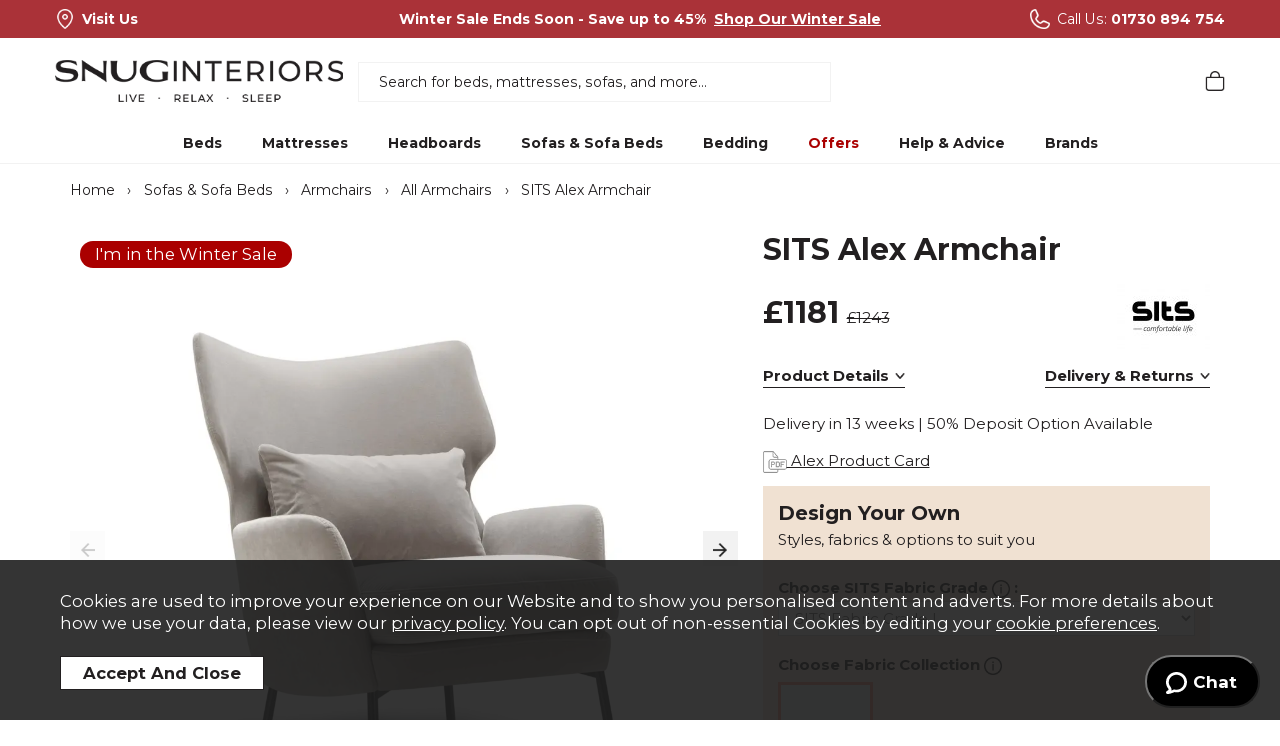

--- FILE ---
content_type: text/html;charset=UTF-8
request_url: https://www.snug-interiors.com/sits-alex-armchair/p769
body_size: 17597
content:
<!DOCTYPE html>
<html xmlns="http://www.w3.org/1999/xhtml" lang="en" xml:lang="en">
<head>
<title>SITS Alex Armchair | Snug Interiors</title><meta name="description" content="Introduce some character to your interior with the Alex armchair by SITS. Dynamic angles and stylish metal chrome legs make this armchair a standout piece." /><meta name="keywords" content="" /><meta http-equiv="Content-Type" content="text/html; charset=utf-8" /><meta name="viewport" content="width=device-width, initial-scale=1.0" /><meta name="format-detection" content="telephone=no" /><meta name="author" content="Snug Interiors" /><meta name="csrf-token" content="5c69343ada64463ee16bab5a5d6b3a97" /><meta name="google-site-verification" content="MpJVYBTNK8jvG6Xv4jW4UmHDxkQTwqp3ChUn-u0odlc" /><meta property="og:site_name" content="Snug Interiors" /><meta property="og:type" content="product" />
<meta property="og:title" content="SITS Alex Armchair" />
<meta property="og:description" content="With its curving lines and slender legs, the SITS Alex armchair will no doubt bring character and style to your home. And while aesthetics may be high on the agenda, so too is comfort. Plush seat cushions and a contoured backrest make for an inviting resting place to while away an afternoon with your favourite book. Explore the brand&rsquo;s wide range of fabrics and customisation options to adapt its design to your desired look." />
<meta property="og:url" content="https://www.snug-interiors.com/sits-alex-armchair/p769" />
<meta property="og:site_name" content="Snug Interiors" />
<meta property="og:price:amount" content="1181" />
<meta property="og:price:currency" content="GBP" />
<meta property="og:availability" content="available for order" />
<meta property="og:brand" content="SITS" />
<meta property="og:image" content="https://www.snug-interiors.com/images/products/large/769_348.webp" />
<meta property="twitter:card" content="product" />
<meta property="twitter:title" content="SITS Alex Armchair" />
<meta property="twitter:description" content="With its curving lines and slender legs, the SITS Alex armchair will no doubt bring character and style to your home. And while aesthetics may be high on the agenda, so too is comfort. Plush seat cushions and a contoured backrest make for an inviting resting place to while away an afternoon with your favourite book. Explore the brand&rsquo;s wide range of fabrics and customisation options to adapt its design to your desired look." />
<meta property="twitter:image" content="https://www.snug-interiors.com/images/products/large/769_348.webp" />
<meta property="twitter:label1" content="PRICE" />
<meta property="twitter:data1" content="1181" />
<meta property="twitter:label2" content="AVAILABILITY" />
<meta property="twitter:data2" content="backorder" />
<meta property="twitter:site" content="Snug Interiors" />
<meta property="twitter:domain" content="snug-interiors.com" />
<link rel="canonical" href="https://www.snug-interiors.com/sits-alex-armchair/p769" />
<link href="/compiled/website.css?i=1769691391" rel="stylesheet" type="text/css"/><link rel="alternate stylesheet" type="text/css" media="all" href="/css/list.css" title="list" />
<link rel="apple-touch-icon" sizes="180x180" href="/icons/apple-touch-icon.png">
<link rel="icon" type="image/png" sizes="32x32" href="/icons/favicon-32x32.png">
<link rel="icon" type="image/png" sizes="16x16" href="/icons/favicon-16x16.png">
<link rel="manifest" href="/icons/manifest.json">
<link rel="mask-icon" href="/icons/safari-pinned-tab.svg" color="#e97a19">
<link rel="shortcut icon" href="/icons/favicon.ico">
<link rel="preconnect" href="https://fonts.googleapis.com">
<link rel="preconnect" href="https://fonts.gstatic.com" crossorigin>
<link href="https://fonts.googleapis.com/css2?family=Montserrat:ital,wght@0,100..900;1,100..900&display=swap" rel="preload" as="style" onload="this.rel='stylesheet'">
<meta name="msapplication-config" content="/icons/browserconfig.xml">
<meta name="theme-color" content="#2b2b2b">
<link rel="search" type="application/opensearchdescription+xml" title="Search" href="/feeds/opensearch.xml" /><script> window.dataLayer = window.dataLayer || []; function gtag(){dataLayer.push(arguments);} gtag('consent', 'default', { analytics_storage: 'denied', ad_storage: 'denied', ad_user_data: 'denied', ad_personalization: 'denied' }); </script> <script async src='https://www.googletagmanager.com/gtag/js?id=G-Z38T2B3MN5'></script> <script> gtag('js', new Date()); gtag('config', 'G-Z38T2B3MN5', { send_page_view: true, client_storage: 'none', anonymize_ip: true }); </script> <script> (function(w,d,s,l,i){w[l]=w[l]||[];w[l].push({'gtm.start': new Date().getTime(),event:'gtm.js'});var f=d.getElementsByTagName(s)[0], j=d.createElement(s),dl=l!='dataLayer'?'&l='+l:'';j.async=true;j.src= '//www.googletagmanager.com/gtm.js?id='+i+dl;f.parentNode.insertBefore(j,f); })(window,document,'script','dataLayer','GTM-KZB59B'); </script> <script> function updateGoogleConsent() { gtag('consent', 'update', { analytics_storage: 'granted', ad_storage: 'granted', ad_user_data: 'granted', ad_personalization: 'granted' }); } </script> 
</head>
<body id="product" class="offcanvasbody desktop incheaderbanner">
<a href="#content" title="accessibility link" class="skip-link">Skip to content</a>
<a href="#footer" title="accessibility link" class="skip-link">Skip to footer</a>
<header class="container-fluid">
	<div class="headerbanner invert" style="background-color: #aa3238;"><div class="container"><div class="text-left col-md-3 hidden-xs hidden-sm"><p class="headerbannericon"><a href="/visit-our-showroom"><span class="visitus"><strong>Visit Us</strong></span></a></p></div><div class="text-center col-md-6 col-sm-12"><p><strong>Winter Sale Ends Soon - Save up to 45%</strong> &nbsp;<strong><a href="/mid-season-sale">Shop Our Winter Sale</a></strong></p></div><div class="text-right col-md-3 hidden-xs hidden-sm"><p class="headerbannericon"><a href="tel:01730 894 754"><span class="callus">Call Us: <strong>01730 894 754</strong></span></a></p></div></div></div>
    <div id="header">
        <div id="headercontainer" class="container">

                            <div class="mobile-menu visible-xs visible-sm">
                    <button class="menu-icon navbar-toggle offcanvas-toggle" data-toggle="offcanvas" data-target="#offcanvastarget"><img src="/images/threedot.png" alt="Mobile Menu" width="26" height="26" /></button>
                </div>
                <div class="mobile-search visible-xs visible-sm">
                    <a href="#" class="search-icon"></a>
                </div>
            
            <div id="headerlogo" class="col-lg-3 col-md-4 col-xs-12">
                <a class="logo" href="/">Snug Interiors</a>
            </div>

            <div id="headersearch" class="hidden-xs hidden-sm col-lg-9 col-md-8 hidden-print">
                                <div class="col-lg-7 col-md-9 searchbox suggested">
                    <div class="search" itemscope itemtype="http://schema.org/WebSite">
                        <meta itemprop="url" content="https://www.snug-interiors.com"/>
                        <form action="/search" method="post" itemprop="potentialAction" itemscope itemtype="http://schema.org/SearchAction">
                            <meta itemprop="target" content="https://www.snug-interiors.com/search/{q}"/>
                            <label for="search1" class="hidelabel">Search</label><input id="search1" class="keyword mid required" name="q" type="text" placeholder="Search for beds, mattresses, sofas, and more..." itemprop="query-input"/> <input class="submit mid" type="image" src="/images/search.svg" name="submit" alt="Search" title="Search" width="20" />
                        </form>
                    </div>
                </div>
                            </div>

            <div id="headericons" class="hidden-print">
                                                                            <div id="contactus" class="headericon visible-sm visible-xs">
                            <a href="/contact-us" title="Contact"><span>Contact</span></a>
                        </div><div id="basketsummary" class="headericon">
                            <a href="/shopping-basket" class="basket"><span class="items"><span>Basket</span></span></a>
                        </div>                            </div>

        </div>
    </div>

    <nav class="tabs offcanvastabs navbar-offcanvas hidden-print" id="offcanvastarget">
        <div class="container-fluid">
            <span id="menu-title" class="hidden-xs hidden-sm">Menu</span>
            <span href="#" id="menu-icon" class="hidden-xs hidden-sm"></span>
                <a href="#" class="closeoffcanvas hidden-xl hidden-lg hidden-md">Close <img src="/images/close.png" alt="Close" width="18" height="18" /></a>
    <a href="#" class="offcanvassubitemsback hidden"><img src="/images/arrow-right.png" alt="Back" width="9" height="15" /> Back</a>
    <ul id="tabwrap" class="offcanvasnavwrap">
        <li class="hidden-xs hidden-sm hidden-md logoimg hide"><a href="/"><img src="/images/website/logo_alt.png" alt="Snug Interiors" /></a></li>

        <li><a href="/beds/c3" class="toplevelcat offcanvassubitems">Beds<span class="hidden">View All</span></a><ul class="widemenu offcanvasmenusection"><div class="container"><li class="col-sm-3 col-md-2"><div class="offcanvasmenumainsection"><a href="#" class="mainoption offcanvassubsubitems noclick">By Type</a><div class="offcanvasmenusubsection"><a href="/beds/divan-beds-mattress-and-divan-base/c9" class="suboption">Divan Bed Sets</a><a href="/beds/divan-bases-only/c10" class="suboption">Divan Base Only</a><a href="/beds/adjustable-beds/c11" class="suboption">Adjustable Divan Beds</a><a href="/beds/bed-frames-bedsteads/c12" class="suboption">Bed Frames &amp; Bedsteads</a><a href="/beds/storage-beds/c103" class="suboption">Storage Beds</a><a href="/beds/c3" class="suboption">View All</a></div></div></li><li class="col-sm-3 col-md-2"><div class="offcanvasmenumainsection"><a href="#" class="mainoption offcanvassubsubitems noclick">By Size</a><div class="offcanvasmenusubsection"><a href="/beds/by-size/single-beds/c144" class="suboption">Single (90 x 190cm)</a><a href="/beds/by-size/double-beds/c146" class="suboption">Double (135 x 190cm)</a><a href="/beds/by-size/king-beds/c147" class="suboption">King (150 x 200cm)</a><a href="/beds/by-size/continental-king-beds/c148" class="suboption">Continental King (160 x 200cm)</a><a href="/beds/by-size/super-king-beds/c149" class="suboption">Super King (180 x 200cm)</a><a href="/beds/by-size/zip-link-super-king-beds/c267" class="suboption">Zip &amp; Link Super King (Pair of 90 x 200cm)</a><a href="/beds/by-size/small-emperor-beds/c150" class="suboption">Small Emperor (200 x 200cm)</a><a href="/beds/by-size/zip-link-small-emperor-beds/c151" class="suboption">Zip &amp; Link Small Emperor (Pair of 100 x 200cm)</a><a href="/beds/by-size/large-emperor-beds/c152" class="suboption">Large Emperor (215 x 215cm)</a><a href="/beds/by-size/zip-link-large-emperor-beds/c269" class="suboption">Zip &amp; Link Large Emperor (Pair of 107 x 215cm)</a><a href="/beds/by-size/view-all/c153" class="suboption">View All</a></div></div></li><li class="col-sm-3 col-md-2"><div class="offcanvasmenumainsection"><a href="#" class="mainoption offcanvassubsubitems noclick">By Brand</a><div class="offcanvasmenusubsection"><a href="/beds/by-brand/hypnos-beds/c154" class="suboption">Hypnos Beds</a><a href="/beds/by-brand/vispring-beds/c155" class="suboption">Vispring Beds</a><a href="/beds/by-brand/dunlopillo-beds/c156" class="suboption">Dunlopillo Beds</a><a href="/beds/by-brand/enchanted-house-beds/c157" class="suboption">Enchanted House Beds</a><a href="/beds/c3" class="suboption">View All</a></div></div></li><li class="col-sm-3 col-md-2"><div class="offcanvasmenumainsection"><a href="#" class="mainoption offcanvassubsubitems noclick">By Storage</a><div class="offcanvasmenusubsection"><a href="/beds/by-storage/2-drawers/c160" class="suboption">2 Drawers</a><a href="/beds/by-storage/4-drawers/c161" class="suboption">4 Drawers</a><a href="/beds/by-storage/2-2-continental/c162" class="suboption">2 + 2 Continental</a><a href="/beds/by-storage/hideaway-divan-bed/c163" class="suboption">Hideaway Divan Bed</a><a href="/beds/by-storage/ottoman-divan-bed/c164" class="suboption">Ottoman Divan Bed</a><a href="/beds/c3" class="suboption">View All</a></div></div></li><li class="hidden-xs hidden-sm col-sm-4 menubannerimage"><img title="Beds" alt="Beds" data-src="/images/categories/3_menu.jpg" class="lazyload lazypreload" width="680" height="380" /></li></div></ul></li><li><a href="/mattresses-more/c4" class="toplevelcat offcanvassubitems">Mattresses<span class="hidden">View All</span></a><ul class="widemenu offcanvasmenusection"><div class="container"><li class="col-sm-3 col-md-2"><div class="offcanvasmenumainsection"><a href="#" class="mainoption offcanvassubsubitems noclick">By Size</a><div class="offcanvasmenusubsection"><a href="/mattresses/by-size/single-mattresses/c170" class="suboption">Single (90 x 190cm)</a><a href="/mattresses/by-size/double-mattresses/c172" class="suboption">Double (135 x 190cm)</a><a href="/mattresses/by-size/king-mattresses/c173" class="suboption">King (150 x 200cm)</a><a href="/mattresses/by-size/continental-king-mattresses/c174" class="suboption">Continental King (160 x 200cm)</a><a href="/mattresses/by-size/super-king-mattresses/c175" class="suboption">Super King (180 x 200cm)</a><a href="/mattresses/by-size/zipped-super-king-mattresses/c176" class="suboption">Zipped Super King (Pair of 90 x 200cm)</a><a href="/mattresses/by-size/small-emperor-mattresses/c177" class="suboption">Small Emperor (200 x 200cm)</a><a href="/mattresses/by-size/large-emperor-mattresses/c179" class="suboption">Large Emperor (215 x 215cm)</a><a href="/mattresses/by-size/zipped-large-emperor-mattresses/c268" class="suboption">Zipped Large Emperor (Pair of 107 x 215cm)</a><a href="/mattresses/by-size/view-all/c180" class="suboption">View All</a></div></div></li><li class="col-sm-3 col-md-2"><div class="offcanvasmenumainsection"><a href="#" class="mainoption offcanvassubsubitems noclick">By Comfort</a><div class="offcanvasmenusubsection"><a href="/mattresses/by-comfort/soft/c181" class="suboption">Soft</a><a href="/mattresses/by-comfort/soft-medium/c182" class="suboption">Soft Medium</a><a href="/mattresses/by-comfort/medium/c183" class="suboption">Medium</a><a href="/mattresses/by-comfort/medium-firm/c184" class="suboption">Medium Firm</a><a href="/mattresses/by-comfort/firm/c185" class="suboption">Firm</a><a href="/mattresses/by-comfort/extra-firm/c186" class="suboption">Extra Firm</a><a href="/mattresses-more/c4" class="suboption">View All</a></div></div></li><li class="col-sm-3 col-md-2"><div class="offcanvasmenumainsection"><a href="#" class="mainoption offcanvassubsubitems noclick">By Brand</a><div class="offcanvasmenusubsection"><a href="/mattresses/by-brand/hypnos-mattresses/c188" class="suboption">Hypnos Mattresses</a><a href="/mattresses/by-brand/vispring-mattresses/c189" class="suboption">Vispring Mattresses</a><a href="/mattresses/by-brand/dunlopillo-mattresses/c190" class="suboption">Dunlopillo Mattresses</a><a href="/mattresses/by-brand/enchanted-house-mattresses/c191" class="suboption">Enchanted House Mattresses</a><a href="/mattresses/by-brand/relyon-mattresses/c192" class="suboption">Relyon Mattresses</a><a href="/mattresses-more/c4" class="suboption">View All</a></div></div></li><li class="col-sm-3 col-md-2"><div class="offcanvasmenumainsection"><a href="#" class="mainoption offcanvassubsubitems noclick">By Type</a><div class="offcanvasmenusubsection"><a href="/mattresses/by-type/natural-mattresses/c194" class="suboption">Natural Mattresses</a><a href="/mattresses/by-type/no-turn-mattresses/c195" class="suboption">No Turn Mattresses</a><a href="/mattresses/by-type/turnable-mattresses/c196" class="suboption">Turnable Mattresses</a><a href="/mattresses/by-type/pocket-sprung-mattresses/c197" class="suboption">Pocket Sprung Mattresses</a><a href="/mattresses/by-type/hybrid-mattresses/c198" class="suboption">Hybrid Mattresses</a><a href="/mattresses/by-type/pillow-top-mattresses/c199" class="suboption">Pillow Top Mattresses</a><a href="/mattresses/by-type/orthopaedic-mattresses/c200" class="suboption">Orthopaedic Mattresses</a><a href="/mattresses-more/mattresses-for-adjustable-beds/c71" class="suboption">Mattresses for Adjustable Beds</a></div></div></li><li class="hidden-xs hidden-sm col-sm-4 menubannerimage"><img title="Mattresses" alt="Mattresses" data-src="/images/categories/4_menu.jpg" class="lazyload lazypreload" width="680" height="380" /></li></div></ul></li><li><a href="/headboards/c2" class="toplevelcat offcanvassubitems">Headboards<span class="hidden">View All</span></a><ul class="widemenu offcanvasmenusection"><div class="container"><li class="col-sm-3 col-md-2"><div class="offcanvasmenumainsection"><a href="#" class="mainoption offcanvassubsubitems noclick">By Size</a><div class="offcanvasmenusubsection"><a href="/headboards/by-size/single-headboards/c205" class="suboption">Single (90cm)</a><a href="/headboards/by-size/double-headboards/c206" class="suboption">Double (135cm)</a><a href="/headboards/by-size/king-headboards/c207" class="suboption">King (150cm)</a><a href="/headboards/by-size/super-king-headboards/c209" class="suboption">Super King (180cm)</a><a href="/headboards/by-size/small-emperor-headboards/c210" class="suboption">Small Emperor (200cm)</a><a href="/headboards/by-size/large-emperor-headboards/c211" class="suboption">Large Emperor (215cm)</a><a href="/headboards/by-size/view-all/c212" class="suboption">View All</a></div></div></li><li class="col-sm-3 col-md-2"><div class="offcanvasmenumainsection"><a href="#" class="mainoption offcanvassubsubitems noclick">By Style</a><div class="offcanvasmenusubsection"><a href="/headboards/by-style/winged/c219" class="suboption">Winged</a><a href="/headboards/by-style/buttoned/c220" class="suboption">Buttoned</a><a href="/headboards/by-style/tall/c221" class="suboption">Tall</a><a href="/headboards/by-style/strutted/c222" class="suboption">Strutted</a><a href="/headboards/by-style/floor-standing/c223" class="suboption">Floor Standing</a><a href="/headboards/by-style/for-shallow-divans/c224" class="suboption">For Shallow Divans</a><a href="/headboards/by-style/view-all/c225" class="suboption">View All</a></div></div></li><li class="col-sm-3 col-md-2"><div class="offcanvasmenumainsection"><a href="#" class="mainoption offcanvassubsubitems noclick">By Brand</a><div class="offcanvasmenusubsection"><a href="/headboards/hypnos-headboards/c51" class="suboption">Hypnos Headboards</a><a href="/headboards/vispring-headboards/c52" class="suboption">Vispring Headboards</a><a href="/headboards/by-brand/dunlopillo-headboards/c130" class="suboption">Dunlopillo Headboards</a><a href="/headboards/by-brand/enchanted-house-headboards/c138" class="suboption">Enchanted House Headboards</a><a href="/headboards/c2" class="suboption">View All</a></div></div></li><li class="hidden-xs hidden-sm col-sm-4 menubannerimage"><img title="Headboards" alt="Headboards" data-src="/images/categories/2_menu.jpg" class="lazyload lazypreload" width="680" height="453" /></li></div></ul></li><li class="current"><a href="/sofas-more/c80" class="toplevelcat offcanvassubitems">Sofas & Sofa Beds<span class="hidden">View All</span></a><ul class="widemenu offcanvasmenusection"><div class="container"><li class="col-sm-3 col-md-2"><div class="offcanvasmenumainsection"><a href="/sofas-more/sofas/c81" class="mainoption offcanvassubsubitems">Sofas<span class="hidden">View All</span></a><div class="offcanvasmenusubsection"><a href="/sofas-more/sofas/c81" class="suboption">All Sofas</a><a href="/sofas-sofa-beds/sofas/2-seater-sofas/c233" class="suboption">2 Seater Sofas</a><a href="/sofas-sofa-beds/sofas/3-seater-sofas/c234" class="suboption">3 Seater Sofas</a><a href="/sofas-sofa-beds/sofas/4-seater-sofas/c235" class="suboption">4 Seater Sofas</a><a href="/sofas-more/corner-chaise-sofas/c87" class="suboption">Corner &amp; Chaise Sofas</a></div></div></li><li class="col-sm-3 col-md-2"><div class="offcanvasmenumainsection"><a href="/sofas-more/sofa-beds/c86" class="mainoption offcanvassubsubitems">Sofa Beds<span class="hidden">View All</span></a><div class="offcanvasmenusubsection"><a href="/sofas-more/sofa-beds/c86" class="suboption">All Sofa Beds</a><a href="/sofas-sofa-beds/sofa-beds/armchair-sofa-beds/c237" class="suboption">Armchair Sofa Beds</a><a href="/sofas-sofa-beds/sofa-beds/3-seater-sofa-beds/c239" class="suboption">3 Seater Sofa Beds</a><a href="/sofas-sofa-beds/sofa-beds/4-seater-sofa-beds/c240" class="suboption">4 Seater Sofa Beds</a><a href="/sofas-sofa-beds/sofa-beds/chaise-sofa-beds/c241" class="suboption">Chaise Sofa Beds</a></div></div></li><li class="col-sm-3 col-md-2"><div class="offcanvasmenumainsection"><a href="/sofas-sofa-beds/armchairs/c242" class="mainoption offcanvassubsubitems">Armchairs<span class="hidden">View All</span></a><div class="offcanvasmenusubsection"><a href="/sofas-sofa-beds/armchairs/c242" class="suboption">All Armchairs</a><a href="/sofas-sofa-beds/armchairs/loveseats/c243" class="suboption">Loveseats</a><a href="/sofas-sofa-beds/armchairs/accent-chairs/c244" class="suboption">Accent Chairs</a></div></div><div class="offcanvasmenumainsection"><a href="/sofas-more/footstools/c83" class="mainoption offcanvassubsubitems">Footstools<span class="hidden">View All</span></a><div class="offcanvasmenusubsection"><a href="/sofas-more/footstools/c83" class="suboption">All Footstools</a><a href="/sofas-sofa-beds/footstools/rectangular-footstools/c302" class="suboption">Rectangular Footstools</a><a href="/sofas-sofa-beds/footstools/round-footstools/c300" class="suboption">Round Footstools</a><a href="/sofas-sofa-beds/footstools/square-footstools/c301" class="suboption">Square Footstools</a></div></div></li><li class="col-sm-3 col-md-2"><div class="offcanvasmenumainsection"><a href="#" class="mainoption offcanvassubsubitems noclick">By Brand</a><div class="offcanvasmenusubsection"><a href="/sofas-sofa-beds/by-brand/sits/c251" class="suboption">SITS</a></div></div><div class="offcanvasmenumainsection"><a href="#" class="mainoption offcanvassubsubitems noclick">By Collection</a><div class="offcanvasmenusubsection"><a href="/sofas-sofa-beds/by-collection/brandon/c245" class="suboption">Brandon</a><a href="/sofas-sofa-beds/by-collection/felix/c246" class="suboption">Felix</a><a href="/sofas-sofa-beds/by-collection/moa/c248" class="suboption">Moa</a><a href="/sofas-sofa-beds/by-collection/sigge/c249" class="suboption">Sigge</a><a href="/sofas-sofa-beds/by-collection/stella/c247" class="suboption">Stella</a><a href="/sofas-sofa-beds/by-collection/view-all-collections/c250" class="suboption">View All Collections</a></div></div></li><li class="hidden-xs hidden-sm col-sm-4 menubannerimage"><img title="Sofas & Sofa Beds" alt="Sofas & Sofa Beds" data-src="/images/categories/80_menu.jpg" class="lazyload lazypreload" width="600" height="400" /></li></div></ul></li><li><a href="/bedding/c1" class="toplevelcat offcanvassubitems">Bedding<span class="hidden">View All</span></a><ul class="widemenu offcanvasmenusection"><div class="container"><li class="col-sm-3 col-md-2"><div class="offcanvasmenumainsection"><a href="/bedding/bedding-by-type/c253" class="mainoption offcanvassubsubitems">Bedding By Type<span class="hidden">View All</span></a><div class="offcanvasmenusubsection"><a href="/bedding/pillows/c18" class="suboption">Pillows</a><a href="/bedding/duvets/c19" class="suboption">Duvets</a><a href="/mattresses-more/mattress-toppers/c16" class="suboption">Mattress Toppers</a><a href="/mattresses-more/mattress-protectors/c14" class="suboption">Mattress Protectors</a><a href="/mattresses-more/mattress-pads/c15" class="suboption">Mattress Pads</a></div></div></li><li class="col-sm-3 col-md-2"><div class="offcanvasmenumainsection"><a href="/bed-linen/c21" class="mainoption offcanvassubsubitems">Bed Linen By Type<span class="hidden">View All</span></a><div class="offcanvasmenusubsection"><a href="/bedding/bed-linen-by-type/bed-linen-sets/c41" class="suboption">Bed Linen Sets</a><a href="/bed-linen/pillow-cases-/c22" class="suboption">Pillow Cases</a><a href="/bed-linen/duvet-covers/c23" class="suboption">Duvet Covers</a><a href="/bed-linen/fitted-sheets/c24" class="suboption">Fitted Sheets</a><a href="/bed-linen/flat-sheets/c25" class="suboption">Flat Sheets</a><a href="/bed-linen/bedspreads/c128" class="suboption">Bedspreads</a></div></div></li><li class="hidden-xs hidden-sm col-sm-4 menubannerimage"><img title="Bedding" alt="Bedding" data-src="/images/categories/1_menu.jpg" class="lazyload lazypreload" width="680" height="380" /></li></div></ul></li><li><a href="/offers" class="toplevelcat offer offcanvassubitems">Offers<span class="hidden">View All</span></a><ul class="widemenu offcanvasmenusection"><div class="container"><li class="col-sm-3 col-md-2"><div class="offcanvasmenumainsection"><a href="/mid-season-sale" class="mainoption">Special Offers<span class="hidden">View All</span></a></div><div class="offcanvasmenumainsection"><a href="/clearance/c89" class="mainoption">Clearance<span class="hidden">View All</span></a></div><div class="offcanvasmenumainsection"><a href="/ready-made-stock/c84" class="mainoption">Ready-Made Stock<span class="hidden">View All</span></a></div></li></div></ul></li><li><a href="/help-advice/c270" class="toplevelcat offcanvassubitems">Help & Advice<span class="hidden">View All</span></a><ul class="widemenu offcanvasmenusection"><div class="container"><li class="col-sm-3 col-md-2"><div class="offcanvasmenumainsection"><a href="/help-advice/shopping-with-us/c287" class="mainoption offcanvassubsubitems">Shopping With Us<span class="hidden">View All</span></a><div class="offcanvasmenusubsection"><a href="/about-snuginteriors" class="suboption">About Us</a><a href="/visit-our-showroom" class="suboption">Visit Our Showroom</a><a href="/why-shop-with-snuginteriors" class="suboption">Why Shop with snuginteriors?</a><a href="/reviews" class="suboption">Customer Reviews</a><a href="/sleep-appointment" class="suboption">Book an In-Store Appointment</a><a href="/price-commitment" class="suboption">Our Price Commitment</a><a href="/help-advice/shopping-with-us/e-gift-cards/c79" class="suboption">E-Gift Cards</a></div></div></li><li class="col-sm-3 col-md-2"><div class="offcanvasmenumainsection"><a href="/help-advice/customer-service/c288" class="mainoption offcanvassubsubitems">Customer Service<span class="hidden">View All</span></a><div class="offcanvasmenusubsection"><a href="/request-swatch" class="suboption">Free Fabric Samples</a><a href="/buying-guides" class="suboption">Buying Guides</a><a href="/faqs" class="suboption">FAQs</a><a href="/delivery" class="suboption">Delivery and Assembly</a><a href="/returns" class="suboption">Returns</a><a href="/contact-us" class="suboption">Contact Us</a><a href="/blog" class="suboption">News &amp; Advice</a></div></div></li><li class="hidden-xs hidden-sm col-sm-4 menubannerimage"><img title="Help & Advice" alt="Help & Advice" data-src="/images/categories/270_menu.jpg" class="lazyload lazypreload" width="680" height="380" /></li></div></ul></li><li class="hidden-sm"><a href="/brands" class="toplevelcat offcanvassubitems">Brands</a><ul class="widemenu offcanvasmenusection"><div class="container"><li class="col-sm-3 col-md-2"><a href="/devon-duvets" class="mainoption">Devon Duvets</a></li><li class="col-sm-3 col-md-2"><a href="/dunlopillo" class="mainoption">Dunlopillo</a></li><li class="col-sm-3 col-md-2"><a href="/enchanted-house" class="mainoption">Enchanted House</a></li><li class="col-sm-3 col-md-2"><a href="/hypnos" class="mainoption">Hypnos</a></li><li class="col-sm-3 col-md-2"><a href="/relyon" class="mainoption">Relyon</a></li><li class="col-sm-3 col-md-2"><a href="/sits" class="mainoption">SITS</a></li><li class="col-sm-3 col-md-2"><a href="/snuginteriors" class="mainoption">Snug Interiors</a></li><li class="col-sm-3 col-md-2"><a href="/the-fine-bedding-company" class="mainoption">The Fine Bedding Company</a></li><li class="col-sm-3 col-md-2"><a href="/vispring" class="mainoption">Vispring</a></li><li class="col-sm-3 col-md-2"><a href="/woolroom" class="mainoption">Woolroom</a></li><li class="col-sm-3 col-md-2"></li></div></ul></li>    </ul>
    <div class="hidden-xl hidden-lg hidden-md menulinks">
        <a href="/visit-our-showroom"><img src="/images/location.png" alt="Visit Us" width="20" height="20" /> Visit Us</a>
        <a href="/contact-us"><img src="/images/contact.png" alt="Contact Us" width="20" height="20" /> 01730 894 754</a>
        <a href="/my-account"><img src="/images/my-account.png" alt="My Account" width="20" height="20" /> My Account</a>
        <a href="/request-swatch"><img src="/images/swatch.png" alt="Free Fabric Samples" width="20" height="20" /> Free Fabric Samples</a>
    </div>
        </div>
    </nav>

    <div class="mobile-search-container searchbox visible-xs visible-sm">
        <div class="search">
            <form action="/search" method="post">
                <label for="search2" class="hidelabel">Search</label><input id="search2" class="keyword mid required" name="q" type="text" placeholder="Type your search here"/> <input type="image" src="/images/search.svg" name="submit" class="mid submit" alt="Search" title="Search" width="21" />
            </form>
        </div>

            </div>
</header>

<section class="container"><div class="pagewrap"><div id="breadcrumb">
    <span><a href="/"><span>Home</span></a>  <span>&rsaquo;</span> </span><span><a href="/sofas-more/c80"><span>Sofas & Sofa Beds</span></a>  <span>&rsaquo;</span> </span><span><a href="/sofas-sofa-beds/armchairs/c242"><span>Armchairs</span></a>  <span>&rsaquo;</span> </span><span><a href="/sofas-sofa-beds/armchairs/c242"><span>All Armchairs</span></a>  <span>&rsaquo;</span> </span><span><span>SITS Alex Armchair</span></span></div>


<div id="content" class="fullwidth">
                <div class="clear">

            <div class="pagecontainer">

                <div class="row" id="productcontainer">

                    <div class="nopadding col-sm-6 col-md-7 col-xl-8">
                        <div id="prodpics">
                        <div id="mainImageHolder" class="col-md-12"><div class="overlay overlay_topleft overlay_162">
            <div class="overlaytext" style="font-size: 93%; background-color: #aa0000;">
            <div class="overlaytextinner" style="color: #ffffff;">I'm in the Winter Sale</div>
            </div>
            </div><div class="prodimgscroller owl-carousel"><div class="prodimgslide"><img src="/images/products/standard/769_348.webp" data-popup-image="/images/products/large/769_348.webp" class="protect" alt="Sits Alex Armchair Light Grey Right side" width="1080" height="1080" /></div><div class="prodimgslide"><img src="/images/products/standard/769_349.webp" data-popup-image="/images/products/large/769_349.webp" class="protect" alt="Sits Alex Armchair Light Grey Front side" width="1080" height="1080" /></div><div class="prodimgslide"><img src="/images/products/standard/769_350.webp" data-popup-image="/images/products/large/769_350.webp" class="protect" alt="Sits Alex Armchair with Headrest Turquoise Right side" width="1080" height="1080" /></div><div class="prodimgslide"><img src="/images/products/standard/769_347.webp" data-popup-image="/images/products/large/769_347.webp" class="protect" alt="Sits Alex Armchair Orange Right side" width="1080" height="1080" /></div><div class="prodimgslide"><img src="/images/products/standard/769_346.webp" data-popup-image="/images/products/large/769_346.webp" class="protect" alt="Sits Alex Armchair Stipa Green Right side" width="1080" height="1080" /></div><div class="prodimgslide"><img src="/images/products/standard/769_345.webp" data-popup-image="/images/products/large/769_345.webp" class="protect" alt="Sits Alex Armchair with footstool Dark blue" width="1080" height="1080" /></div><div class="prodimgslide"><img src="/images/products/standard/769_344.webp" data-popup-image="/images/products/large/769_344.webp" class="protect" alt="Sits Alex Armchair with footstool Dark blue" width="1080" height="1080" /></div><div class="prodimgslide"><img src="/images/products/standard/769_343.webp" data-popup-image="/images/products/large/769_343.webp" class="protect" alt="Sits Armchair with footstool Aniline sand" width="1080" height="1080" /></div><div class="prodimgslide"><img src="/images/products/standard/769_342.webp" data-popup-image="/images/products/large/769_342.webp" class="protect" alt="Sits Amchair Classic Velvet Grey" width="1080" height="1080" /></div></div></div><div id="thumbs" class="owl-carousel"><a href="#" class="thumb active" data-image="/images/products/standard/769_348.webp" data-popup-image="/images/products/large/769_348.webp"><img src="/images/products/small/769_348.webp" alt="Sits Alex Armchair Light Grey Right side" width="230" height="230" /></a><a href="#" class="thumb" data-image="/images/products/standard/769_349.webp" data-popup-image="/images/products/large/769_349.webp"><img src="/images/products/small/769_349.webp" alt="Sits Alex Armchair Light Grey Front side" width="230" height="230" /></a><a href="#" class="thumb" data-image="/images/products/standard/769_350.webp" data-popup-image="/images/products/large/769_350.webp"><img src="/images/products/small/769_350.webp" alt="Sits Alex Armchair with Headrest Turquoise Right side" width="230" height="230" /></a><a href="#" class="thumb" data-image="/images/products/standard/769_347.webp" data-popup-image="/images/products/large/769_347.webp"><img src="/images/products/small/769_347.webp" alt="Sits Alex Armchair Orange Right side" width="230" height="230" /></a><a href="#" class="thumb" data-image="/images/products/standard/769_346.webp" data-popup-image="/images/products/large/769_346.webp"><img src="/images/products/small/769_346.webp" alt="Sits Alex Armchair Stipa Green Right side" width="230" height="230" /></a><a href="#" class="thumb" data-image="/images/products/standard/769_345.webp" data-popup-image="/images/products/large/769_345.webp"><img src="/images/products/small/769_345.webp" alt="Sits Alex Armchair with footstool Dark blue" width="230" height="230" /></a><a href="#" class="thumb" data-image="/images/products/standard/769_344.webp" data-popup-image="/images/products/large/769_344.webp"><img src="/images/products/small/769_344.webp" alt="Sits Alex Armchair with footstool Dark blue" width="230" height="230" /></a><a href="#" class="thumb" data-image="/images/products/standard/769_343.webp" data-popup-image="/images/products/large/769_343.webp"><img src="/images/products/small/769_343.webp" alt="Sits Armchair with footstool Aniline sand" width="230" height="230" /></a><a href="#" class="thumb" data-image="/images/products/standard/769_342.webp" data-popup-image="/images/products/large/769_342.webp"><img src="/images/products/small/769_342.webp" alt="Sits Amchair Classic Velvet Grey" width="230" height="230" /></a></div>                            <div class="row">
                                <div class="tabcontainer prodtabs">
	<a id="prodtabs"></a>

    <div class="prodtab foldout" id="tabid0"><a id="descriptiontab" class="foldouttoggle foldoutopen">Product Description</a><div class="undertabs2 foldoutbox" style="display: block;"><p><span>The Alex armchair from SITS comes with fixed covers for a neat, tailored finish, as well as a number of customisation options. Use our guide to get started: </span></p><p><strong>1. Choose your fabric </strong></p><p><span> Find a fabric you love from the brand's extensive collection, which includes velvet, chenille, flat woven, jacquard and boucle in a wide range of colours. </span></p><p><strong>2. Pick your leg finish </strong></p><p><span> The Alex comes with metal legs; choose from a chrome or painted black finish. </span></p><p><strong>3. Fancy putting your feet up too?</strong></p><p>Once you've configured your Alex Armchair, add the<strong> </strong>SITS Alex Footstool in a<a href="/sits-alex-round-footstool/p774"><strong> round </strong></a>or<a href="/sits-alex-rectangle-footstool/p790"><strong> rectangular </strong></a>design.</p><p>The Alex Armchair comes with optional armrest protection and a headrest pillow - if you would like to add this to your order, please contact <a href="/contact-us">our showroom</a> at the time of placing your order.</p><p>Please refer to the <a href="/files/pdf/pdf769.pdf" target="_blank">product card</a> for more information on dimensions and customisation options. </p><p><span>All frames are made from FSC-certified wood, and come with a two-year guarantee. </span></p><p><span>Have more questions about this product? Get in touch with us via our chat function or by phone.</span></p></div></div><div class="prodtab foldout" id="tabid1"><a  class="foldouttoggle">Specification</a><div class="undertabs2 foldoutbox"><p><img style="vertical-align: top;" src="/userfiles/image/alex-standard-comfort.png" alt="Alex Standard Comfort" width="829" height="780" /></p>
<ol>
<li>Polyurethane foam/high resilient polyurethane foam</li>
<li>Cushion chamber with mix of feather and silicone balls</li>
<li>Upholstery belts</li>
<li>FSC&reg; certified solid wood and wood based elements</li>
<li>Fabric or leather</li>
<li>Painted metal, chrom or brushed legs</li>
</ol></div></div><div class="prodtab foldout" id="tabid2"><a  class="foldouttoggle">Dimensions & Measuring</a><div class="undertabs2 foldoutbox"><p>&nbsp;<img style="vertical-align: top;" src="/userfiles/image/alex-armchair-dimension.png" alt="Alex Armchair Dimension" width="700" height="639" /></p>
<p>Width: 79cm</p>
<p>Depth: 93cm</p>
<p>Height to top of armchair: 93cm</p>
<p>Height to top of seat: 43cm</p>
<p>Please note the above dimensions are based on a 20cm leg (leg 160).&nbsp; If you are selecting a leg with a different height, you will need to adjust the height measurements accordingly.&nbsp;This item will be delivered in one piece and the legs installed once in your home. So for measuring up, subtract the height of the leg from the overall height to check the items will fit in.</p>
<p><strong>Access &amp; Measuring:</strong></p>
<p>Please check all individual dimensions to ensure this item will fit into your home and to the room of choice, navigating any awkward turns, narrow hallways or stairways.&nbsp;To do this you need to ensure that the width of any space is greater than the smallest dimension of the product we are delivering.&nbsp;Don't forget to take into account obstacles such as handrails, light fixtures or radiators, as well as leaving a little extra space to allow for our delivery teams hands when carrying the item!&nbsp;</p>
<p><strong>Doors and hallways:</strong>&nbsp;Measure the width of the doorframe and any corridors at their narrowest point. If the widths of these areas are greater than the height of the sofa, there shouldn't be a problem.</p>
<p><strong>Stairways:</strong>&nbsp;Measure the width of the staircase at the narrowest point.&nbsp; This width needs to be wider than the height of the sofa (excluding leg). If you have a bannister and the sofa needs liftings over, check that the height between the top of the bannister and the ceiling is greater than the depth of the sofa.</p>
<p><strong>Lifts:</strong>&nbsp;If we need to use a lift, please be sure to measure the open-door height and width as well as the internal dimensions of the lift, including the depth.</p></div></div><div class="prodtab foldout" id="tabid3"><a id="deliveryreturns" class="foldouttoggle">Delivery & Returns</a><div class="undertabs2 foldoutbox"><h3>Large Item (Beds, Mattresses, Headboards, Sofa Beds and Furniture) delivery:</h3>

<p><strong>Charges</strong></p>

<p>We offer a&nbsp;<strong>FREE 2-Man Delivery Service to the Room of Choice</strong>&nbsp;as standard for all orders over &pound;500 for mainland UK addresses, excluding the most remote parts of the Scottish highlands which will carry a small surcharge.&nbsp; For orders under &pound;500, we ask for a small contribution of &pound;15.<br>
<br>
If you would like your order&nbsp;<strong>assembling</strong>,&nbsp;this service can be added at checkout for &pound;29 - FREE on all orders over &pound;3000.&nbsp; Sofas will also be installed as part of our free delivery service.<br>
<br>
We also offer a&nbsp;<strong>mattress and divan recycling service</strong>&nbsp;as part of the product options when ordering your new mattress or bed.</p>

<p>For non-mainland UK addresses including Northern Ireland and other UK islands we ask for a small contribution to the delivery charge, which will be calculated at the checkout once you enter your delivery address. For some very remote areas, we will display a message for you to contact our showroom so we can provide a quotation.</p>

<p>For Channel Islands and International deliveries, please contact our showroom, who will be able to discuss the delivery options with you and provide a quotation.<br>
&nbsp;</p>

<p><strong>Our delivery and assembly service</strong></p>

<p>We provide a 2-man delivery service to the room of choice, as standard, on all large items to customers nationwide, using our in-house team or one of our specialist Delivery Partners.&nbsp;</p>

<p>We will contact you ahead of the planned delivery to agree a mutually convenient delivery date, most commonly between Monday and Friday although weekends are sometimes possible. The day before the delivery you will receive a 3-hour timed slot, so you know when to stay in to receive your delivery.&nbsp; On the day of delivery, our delivery team will also endeavour to keep you updated should they run into a traffic jam or get delayed by any unforeseen event.&nbsp;</p>

<p>Our experienced delivery teams will carry your order to the room of choice (up two flights of stairs - please do let us know if it is any further), where they will unpack the order and remove and recycle any packaging, leaving you free to enjoy your new bed or mattress. For those of you who select our assembly service, the team will also install your bed or headboard so you don&rsquo;t have to lift a finger.</p>

<p>At the time of placing the order, please do let us know if you have any planned holidays around the delivery period (we can only hold orders for 2 weeks once made, after this storage charges may apply), parking restrictions or difficult access (either inside the property or approaching the property), so we can look into the best solution for you.<br>
&nbsp;</p>

<p><strong>Recycling your old bed or mattress</strong></p>

<p>Should you no longer have a need for your old mattress or bed, we can remove and recycle this item for you (on a like-for-like basis) when delivering your new order. There will be a charge of &pound;45 per mattress or &pound;60 per bed for this service.<br>
&nbsp;</p>

<p><strong>Access</strong></p>

<p>Please ensure when placing the order that the item will fit into your home and there is sufficient access to your room, for example around a tight bend in your staircase or through a narrow doorway. If you are unsure, then our showroom will be more than happy to discuss the access with you. This way we can do all that we can to ensure the item fits in. We always try our hardest to find a solution.</p>

<p>&nbsp;</p>

<h3>Returns</h3>

<p>We want you to have the best experience with Snug Interiors and recommend us to all your friends and family, to do this you must be happy with your order. If for any reason you are not happy and you wish to return your goods, we ask that you notify us in writing within 14 days of receipt of your goods. This 14-day period begins the day after you received the goods.&nbsp;Please ensure you keep your order in perfect condition.&nbsp; This means unused, undamaged and, where possible, in the original packaging with the labels in tact.</p>

<p>For small items, we will ask you to&nbsp;send the item(s) back to us securely wrapped to avoid any damage in transit via a recorded mail service, including your order number and receipt.&nbsp;</p>

<p>For large furniture orders, we will arrange the return/collection of the goods.&nbsp; Please note you will be charged collection for the item(s), unless it is faulty.&nbsp;</p>

<p>For hygiene reasons, mattresses, bedding and bed linen can only be returned if they are in their original packaging and have not been opened, or used in any way. Try the mattress with the packaging on to be sure you are happy first!</p>

<p>We regret that we cannot cancel, refund or exchange a bespoke order that has been specially made for you (unless faulty). Read our&nbsp;<a data-mce-href="https://www.snug-interiors.com/returns" href="https://www.snug-interiors.com/returns">full terms and conditions&nbsp;</a>.</p></div></div>
</div>                            </div>
                                                </div>
                    </div>

                    <div class="nopadding col-sm-6 col-md-5 col-xl-4 productrightbox-sticky">
                        
<div id="productrightbox">

    <div id="productintro"><h1>SITS Alex Armchair</h1><div class="reviewbrand"><div class="varianttext"><em class='smalltext'>From</em> &pound;1181</span><div class="rrp strike"><em class="smalltext"></em> <em class='smalltext'>From</em> &pound;1243</div></div><div class="brandlogo"><a href="/sits"><img src="/images/brands/brand13.jpg" alt="SITS" /></a></div></div><div class="uspbadge"></div><div class="quicklinks quicklinkarrows"><div><a href="#prodtabs" onclick="$('#descriptiontab:not(.foldoutopen)').click(); scrollToElement('#descriptiontab');">Product Details</a></div><div><a href="#prodtabs" onclick="$('#deliveryreturns:not(.foldoutopen)').click(); scrollToElement('#deliveryreturns');">Delivery &amp; Returns</a></div></div><div id="stockmessage"><p> Delivery in 13 weeks | 50% Deposit Option Available</p></div><p><a href="/files/pdf/pdf769.pdf" target="_blank"><img src="/images/icon_pdf.png" alt="pdf" title="pdf" class="mid" width="24" /> Alex Product Card</a></p></div><div class="optionbox"><div class="optionbox-inner"><h5>Design Your Own</h5><p>Styles, fabrics &amp; options to suit you</p></div><form id="variantswrap"><h5>Choose SITS Fabric Grade&nbsp;<span class="optiontooltip" title="info" data-selecttooltip="<span class='mobiletooltip'><span class='visible-xs closetooltip'>✖</span>All of SITS&amp;#39;s fabrics are graded into price categories. Changing the Fabric Grade will change the overall price. Once you have selected a Fabric Grade, you can go on to view the Fabric Collections and colour swatches within that grade. To reveal more Collections/Fabric Swatches, you will need to come back and change the Fabric Grade.</span>"><img src="/images/info.png" alt="info" />&nbsp;</span>:</h5><div id="variant1"><select name="variant1" onchange="getVariant();" class="textfield textfieldfull"><option value="">Choose...</option><option value="SITS+Fabric+Grade+I">SITS Fabric Grade I</option><option value="SITS+Fabric+Grade+II">SITS Fabric Grade II</option><option value="SITS+Fabric+Grade+III">SITS Fabric Grade III</option><option value="SITS+Fabric+Grade+IV">SITS Fabric Grade IV</option><option value="SITS+Fabric+Grade+E">SITS Fabric Grade E</option><option value="SITS+Fabric+Grade+Leather+II">SITS Fabric Grade Leather II</option><option value="SITS+Fabric+Grade+Leather+III">SITS Fabric Grade Leather III</option></select></div><input type="hidden" name="variant2" value="" /><input type="hidden" name="variant3" value="" /><input type="hidden" name="variant4" value="" /><input type="hidden" name="variant5" value="" /><input type="hidden" name="variant6" value="" /><input type="hidden" id="chosenvariant" name="chosenvariant" value="15309" /></form><form id="optionswrap"><input type="hidden" name="p" value="769" /><input id="v" type="hidden" name="v" value="15309" /></form><form class="addtobasket" action="https://www.snug-interiors.com/shopping-basket" method="post" onsubmit="return false;"><input type="hidden" name="prodid" id="prodid" value="769" /><input type="hidden" name="variant" id="variant" value="" /><div class="qtypricebox"><div class="varianttext"><em class='smalltext'>From</em> &pound;1181</span><div class="rrp strike"><em class="smalltext"></em> <em class='smalltext'>From</em> &pound;1243</div></div><div class="qtywrapouter"><div class="qtywrap"><input type="text" name="quantity" id="quantity" class="textfield qty" value="1" onkeyup="getVariant(true);"/><img src="/images/qtyup.png" class="qtyup" alt="up" rel="quantity" /><img src="/images/qtydown.png" class="qtydown" alt="down" rel="quantity" /></div></div></div><div class="paypal-widget-container"><script src="https://www.paypal.com/sdk/js?client-id=Ad8YNJRvix5G7zMq2iYT4BxM0VjnGnTDs7iwqn9Pe5E3p84FhtJMKU_-7u4jItbn1ec5PT3bePkMxioK&currency=GBP&components=messages"></script><div data-pp-message data-pp-style-layout="text" data-pp-style-logo-type="primary" data-pp-style-text-color="black" data-pp-style-text-size="14" data-pp-amount="1,181.00"></div></div><input type="submit" value="add to basket" class="inputbutton biginputbutton actionbutton" /></form></div>
</div>
<div id="productrightboxextras"><div id="socialmediawrap"><a href="/wishlist/temp" data-wishlist="769" rel="nofollow" class="flatbutton wishlistbutton left" title="add to wish list"><span>wish list</span></a> <a href="/product/calltoorder/769?popup" rel="nofollow" class="flatbutton callbutton left" title="call to order" data-lity><span>call to order</span></a> </div><div id="highlights"><div class="swatch"><a href="/product/requestswatch/769?popup" data-lity>Order fabric samples</a></div><div class="van"><a href="/product/delivery/769" rel="nofollow" data-lity data-lity-class="medium">Check delivery options</a></div></div></div>                    </div>

                </div>

                
                
        </div>

        <div class="row">
                    </div>

    </div>

    <div class="modular"><section id="pageblock_5160" class="pageblock pageblock_group pageblock-default col-sm-12 col-xs-12" style="padding: 15px 15px 15px 15px; margin: 15px 0 15px 0; background-color: #f3c3b2;"><div class="container-fluid"><div class="fullwidth"><div class="modular"><section id="pageblock_5158" class="pageblock pageblock_imagecarousel pageblock-default col-sm-12 col-xs-12 pageblock_visible5 pageblock_vismob2 pageblock_altstyle pageblock_smallimage" style="padding: 0 0 0 0; margin: 15px 0 15px 0;"><div class="imagecarousel owl-carousel" data-stagepadding="40" data-mousedrag="false" data-autoplay="false" data-loop="false" data-visible="5" data-visiblemob="2" data-items="5"><div class="imgwrap"><div class="imgwrap-inner"><picture>
                          <source srcset="/images/pages/5158-3472-Deliveryicon.webp?t=1764336801" type="image/webp" width="1000" height="1000" />
                          <source srcset="/images/pages/5158-3472-Deliveryicon.png?t=1764336801" type="image/png" width="1000" height="1000" /> 
                          <img src="/images/pages/5158-3472-Deliveryicon.png?t=1764336801" alt="image" title="image" width="1000" height="1000" />
                        </picture></div><h4>Free 2-Man Delivery Service  </h4><span><p>Conscientous and caring, we&#39;re here to differentiate your shopping experience&nbsp;</p>
</span></div><div class="imgwrap"><div class="imgwrap-inner"><picture>
                          <source srcset="/images/pages/5158-3473-RemovalRecycleofOldFurniture.webp?t=1764336810" type="image/webp" width="1000" height="1000" />
                          <source srcset="/images/pages/5158-3473-RemovalRecycleofOldFurniture.png?t=1764336810" type="image/png" width="1000" height="1000" /> 
                          <img src="/images/pages/5158-3473-RemovalRecycleofOldFurniture.png?t=1764336810" alt="image" title="image" width="1000" height="1000" />
                        </picture></div><h4>Removal & Recycling of Old Furniture  </h4><span><p>Should you no longer have a need for your old mattress or bed, we can remove and recycle&nbsp;</p>
</span></div><div class="imgwrap"><div class="imgwrap-inner"><picture>
                          <source srcset="/images/pages/5158-3474-17.webp?t=1764336817" type="image/webp" width="1000" height="1000" />
                          <source srcset="/images/pages/5158-3474-17.png?t=1764336817" type="image/png" width="1000" height="1000" /> 
                          <img src="/images/pages/5158-3474-17.png?t=1764336817" alt="image" title="image" width="1000" height="1000" />
                        </picture></div><h4>Pay in 3 or 50% Deposit </h4><span><p>We prioritise clear communication, offering a high-quality, sustainable collection at competitive prices so you can buy with confidence</p>
</span></div><div class="imgwrap"><div class="imgwrap-inner"><picture>
                          <source srcset="/images/pages/5158-3475-19.webp?t=1764336830" type="image/webp" width="1000" height="1000" />
                          <source srcset="/images/pages/5158-3475-19.png?t=1764336829" type="image/png" width="1000" height="1000" /> 
                          <img src="/images/pages/5158-3475-19.png?t=1764336829" alt="image" title="image" width="1000" height="1000" />
                        </picture></div><h4>True Personal 1-2-1 Service</h4><span><p>We build lasting relationships, ensuring we get it right for our customers, in-store, online, or by phone</p>
</span></div><div class="imgwrap"><div class="imgwrap-inner"><picture>
                          <source srcset="/images/pages/5158-3476-18.webp?t=1764336836" type="image/webp" width="1000" height="1000" />
                          <source srcset="/images/pages/5158-3476-18.png?t=1764336836" type="image/png" width="1000" height="1000" /> 
                          <img src="/images/pages/5158-3476-18.png?t=1764336836" alt="image" title="image" width="1000" height="1000" />
                        </picture></div><h4>Rated 5 Stars By Our Customers </h4><span><p>We work extremely hard to achieve it, but we&rsquo;re delighted that our service is consistently exceptional, read our&nbsp;<a href="https://www.snug-interiors.com/reviews">glowing 5-star reviews</a>.</p>
</span></div></div></section><hr class="clear hidden-xs" /><hr class="clear visible-xs" /></div><div class="clear"></div></div></div></section><hr class="clear hidden-xs" /><hr class="clear visible-xs" /></div>
    <div class="row">
        <div class="alsolike"><h3 class="pageblockheading extramargin">More from this Collection</h3><hr class="clearempty visible-xs" />        <div class="productfeat col-sm-3 col-xs-6">
            <div class="featimage">
                <a href="/sits-alex-round-footstool/p774" class="thumbimagewrap" style="position:relative; max-width: 380px;"><img data-src="/images/products/medium/774_312.jpg" data-sizes="auto" data-srcset="/images/products/thumbs/774_312.jpg 95w,/images/products/small/774_312.jpg 230w,/images/products/medium/774_312.jpg 420w" alt="SITS Alex Round Footstool" title="SITS Alex Round Footstool" style="max-width: 100%" width="380" height="380" class="thumb1 lazyload lazypreload" /><img data-src="/images/products/medium/774_311.jpg" src="/images/products/medium/774_311.jpg" data-sizes="auto" data-srcset="/images/products/thumbs/774_311.jpg 95w,/images/products/small/774_311.jpg 230w,/images/products/medium/774_311.jpg 420w" alt="SITS Alex Round Footstool" title="SITS Alex Round Footstool" style="max-width: 100%" width="380" height="380" class="thumb2 lazyload lazypreload" /><div class="overlay overlay_topleft overlay_162">
            <div class="overlaytext" style="font-size: 93%; background-color: #aa0000;">
            <div class="overlaytextinner" style="color: #ffffff;">I'm in the Winter Sale</div>
            </div>
            </div></a>            </div>
            <div class="name">
                <a href="/sits-alex-round-footstool/p774">SITS Alex Round Footstool</a><br/>
                <span class="price"><em class='smalltext'>From</em> &pound;521</span><div class="rrp strike"><em class="smalltext"></em> <em class='smalltext'>From</em> &pound;548</div></span>
                <div class="swatchpreviewsajax" data-prodid="774"></div>            </div>
        </div>
                <div class="productfeat col-sm-3 col-xs-6">
            <div class="featimage">
                <a href="/sits-alex-rectangle-footstool/p790" class="thumbimagewrap" style="position:relative; max-width: 380px;"><img data-src="/images/products/medium/790_231.jpg" data-sizes="auto" data-srcset="/images/products/thumbs/790_231.jpg 95w,/images/products/small/790_231.jpg 230w,/images/products/medium/790_231.jpg 420w" alt="SITS Alex Rectangle Footstool" title="SITS Alex Rectangle Footstool" style="max-width: 100%" width="380" height="380" class="thumb1 lazyload lazypreload" /><img data-src="/images/products/medium/790_232.jpg" src="/images/products/medium/790_232.jpg" data-sizes="auto" data-srcset="/images/products/thumbs/790_232.jpg 95w,/images/products/small/790_232.jpg 230w,/images/products/medium/790_232.jpg 420w" alt="SITS Alex Rectangle Footstool" title="SITS Alex Rectangle Footstool" style="max-width: 100%" width="380" height="380" class="thumb2 lazyload lazypreload" /><div class="overlay overlay_topleft overlay_162">
            <div class="overlaytext" style="font-size: 93%; background-color: #aa0000;">
            <div class="overlaytextinner" style="color: #ffffff;">I'm in the Winter Sale</div>
            </div>
            </div></a>            </div>
            <div class="name">
                <a href="/sits-alex-rectangle-footstool/p790">SITS Alex Rectangle Footstool</a><br/>
                <span class="price"><em class='smalltext'>From</em> &pound;416</span><div class="rrp strike"><em class="smalltext"></em> <em class='smalltext'>From</em> &pound;438</div></span>
                <div class="swatchpreviewsajax" data-prodid="790"></div>            </div>
        </div>
        </div><div class="alsolike"><h3 class="pageblockheading extramargin">People who bought this also bought...</h3>        <div class="productfeat col-sm-3 col-xs-6">
            <div class="featimage">
                <a href="/sits-alex-round-footstool/p774" class="thumbimagewrap" style="position:relative; max-width: 380px;"><img data-src="/images/products/medium/774_312.jpg" data-sizes="auto" data-srcset="/images/products/thumbs/774_312.jpg 95w,/images/products/small/774_312.jpg 230w,/images/products/medium/774_312.jpg 420w" alt="SITS Alex Round Footstool" title="SITS Alex Round Footstool" style="max-width: 100%" width="380" height="380" class="thumb1 lazyload lazypreload" /><img data-src="/images/products/medium/774_311.jpg" src="/images/products/medium/774_311.jpg" data-sizes="auto" data-srcset="/images/products/thumbs/774_311.jpg 95w,/images/products/small/774_311.jpg 230w,/images/products/medium/774_311.jpg 420w" alt="SITS Alex Round Footstool" title="SITS Alex Round Footstool" style="max-width: 100%" width="380" height="380" class="thumb2 lazyload lazypreload" /><div class="overlay overlay_topleft overlay_162">
            <div class="overlaytext" style="font-size: 93%; background-color: #aa0000;">
            <div class="overlaytextinner" style="color: #ffffff;">I'm in the Winter Sale</div>
            </div>
            </div></a>            </div>
            <div class="name">
                <a href="/sits-alex-round-footstool/p774">SITS Alex Round Footstool</a><br/>
                <span class="price"><em class='smalltext'>From</em> &pound;521</span><div class="rrp strike"><em class="smalltext"></em> <em class='smalltext'>From</em> &pound;548</div></span>
                <div class="swatchpreviewsajax" data-prodid="774"></div>            </div>
        </div>
        </div>    </div>

    </div>


<div id="recentlyviewed" class="alsolike"><h3 class="pageblockheading extramargin">Recently Viewed</h3><hr class="clearempty visible-xs" />                <div class="productfeat col-sm-3 col-xs-6">
                    <div class="featimage">
                        <a href="/sits-alex-armchair/p769" class="thumbimagewrap" style="position:relative; max-width: 380px;"><img data-src="/images/products/medium/769_348.jpg" data-sizes="auto" data-srcset="/images/products/thumbs/769_348.jpg 95w,/images/products/small/769_348.jpg 230w,/images/products/medium/769_348.jpg 420w" alt="SITS Alex Armchair" title="SITS Alex Armchair" style="max-width: 100%" width="380" height="380" class="thumb1 lazyload lazypreload" /><img data-src="/images/products/medium/769_349.jpg" src="/images/products/medium/769_349.jpg" data-sizes="auto" data-srcset="/images/products/thumbs/769_349.jpg 95w,/images/products/small/769_349.jpg 230w,/images/products/medium/769_349.jpg 420w" alt="SITS Alex Armchair" title="SITS Alex Armchair" style="max-width: 100%" width="380" height="380" class="thumb2 lazyload lazypreload" /><div class="overlay overlay_topleft overlay_162">
            <div class="overlaytext" style="font-size: 93%; background-color: #aa0000;">
            <div class="overlaytextinner" style="color: #ffffff;">I'm in the Winter Sale</div>
            </div>
            </div></a>                    </div>
                    <div class="name">
                        <a href="/sits-alex-armchair/p769">SITS Alex Armchair</a><br/>
                        <span class="price"><em class='smalltext'>From</em> &pound;1181</span><div class="rrp strike"><em class="smalltext"></em> <em class='smalltext'>From</em> &pound;1243</div></span>
                        <div class="swatchpreviewsajax" data-prodid="769"></div>                    </div>
                </div>
                </div></div></section>
<section class="container-fluid feefo-container"><div class="container"><div id="feefo-service-review-carousel-widgetId" class="feefo-review-carousel-widget-service"></div><script type="text/javascript" src="https://api.feefo.com/api/javascript/snug-interiors" async></script></div></section>

<footer id="footer" class="container-fluid hidden-print">
    <div id="mailingbox">
        <div class="container mailingbox-container">
            <div class="mailingboxtext col-md-6">
                <span class="mailingboxheader">Sign up for our newsletter</span>
                Get £25 off your first order, and be the first to know about new arrivals, promotions and more! *Minimum spend of £250. See our Privacy Policy and Terms & Conditions.            </div>
            <div class="mailingboxform col-md-6">
                <form id="quicksubscribe" action="/mailing-list" method="post">
                    <label>
                        <input class="textfield required" type="text" name="email" placeholder="Enter your email..." value="" />
                        <input type="submit" name="submit" value="subscribe" class="inputbutton" />
                    </label>
                    <input class="hidden" type="text" name="name" value="" tabindex="-1" autocomplete="off" />
                    <input type="hidden" name="mailing" value="yes" />
                    <input type="hidden" name="groups[]" value="1" />                </form>
            </div>
        </div>
    </div>
    <div class="footerbox">
        <div class="container">
                            <div id="footer_about" class="foldout">
                                        <span class="foldouttoggle mobilefoldouttoggle hidden-md hidden-lg hidden-xl">Shopping With Us</span>
                    <div class="foldoutbox mobilefoldoutbox">
                        <p class="footerheading hidden-xs hidden-sm">Shopping With Us</p>
                        <ul>
                            <li><a href="/about-snuginteriors">About Us</a></li><li><a href="/visit-our-showroom">Visit our Showroom</a></li><li><a href="/why-shop-with-snuginteriors">Why Shop with Snug Interiors?</a></li><li><a href="/buying-guides">Buying Guides</a></li><li><a href="/price-commitment">Our Price Commitment</a></li><li><a href="/sleep-appointment">Book an In-Store Appointment</a></li><li><a href="/gifts">Snug Interiors e-gift cards</a></li>                            <li><a href="/request-swatch">Free Fabric Samples</a></li>
                            <li><a href="/blog">News &amp; Advice</a></li>
                                                        <li><a href="/mailing-list">Join our newsletter for &pound;25 off</a></li>
                        </ul>
                    </div>
                </div>
                <div id="footer_info" class="foldout">
                                        <span class="foldouttoggle mobilefoldouttoggle hidden-md hidden-lg hidden-xl">Customer Service</span>
                    <div class="foldoutbox mobilefoldoutbox">
                        <p class="footerheading hidden-xs hidden-sm">Customer Service</p>
                        <ul>
                            <li><a href="/faqs">FAQs</a></li>                            <li><a href="/delivery">Delivery and Assembly</a></li><li><a href="/returns">Returns</a></li><li><a href="/guarantee">Guarantee</a></li><li><a href="/payment-options">Payment Options</a></li><li><a href="/international-delivery">International Delivery</a></li><li><a href="/terms-conditions">Terms &amp; Conditions</a></li><li><a href="/privacy">Privacy Statement</a></li>                                                        <li><a href="/contact-us">Contact Us</a></li>
                                                                                                                                                                        <li><a href="/sitemap">Sitemap</a></li>
                        </ul>
                    </div>
                </div>
                <div id="footer_links" class="foldout">
                    <p class="footerheading">Contact Us</p>
                    <p>
                        <a href="tel:01730 894 754" class="inline"><img src="/images/contact.png" alt="01730 894 754" width="25" height="25" /> 01730 894 754</a><br/>
                        <a href="mailto:shop@snug-interiors.com" class="inline"><img src="/images/email.png" alt="shop@snug-interiors.com" width="25" height="25" /> shop@snug-interiors.com</a><br/>
                        <a href="javascript:zE('webWidget', 'open');" class="inline"><img src="/images/chat.png" alt="Live Chat" width="25" height="25" /> Live Chat</a><br/>
                        <a href="/visit-our-showroom" class="inline"><img src="/images/location.png" alt="Store Locator" width="25" height="25" /> Store Locator</a>
                    </p>
                    <div class="hidden-xs hidden-sm">
                        <p class="footerheading">My Account</p>
                        <p>
                            <a href="/my-account" class="inline"><img src="/images/my-account.png" alt="My Account" width="25" height="25" /></a>
                                                        <a href="/my-wishlist" class="inline"><img src="/images/wishlist.png" alt="My Wishlist" width="25" height="25" /></a>
                        </p>
                    </div>
                </div>
                <div id="footer_custom" class="foldout">
                                           <p class="footerheading">Showroom Opening Hours</p>
                       <p>Monday &ndash; Friday: 9am &ndash; 5.30pm</p>

<p>Saturday: 9am &ndash; 5.00pm</p>

<p>Sunday: Closed</p>

<p>Bank Holidays: 9am &ndash; 5.00pm</p>

<p>&nbsp;</p>

<p>&nbsp;</p>                                        <div id="socialmedialinks">
                        <p class="footerheading">Connect With Us</p>
                        <a href="https://www.facebook.com/SnugInteriors" target="_blank" rel="noopener noreferrer" class="inline"><img src="/images/icon_facebook.png" alt="facebook" width="25" height="25" /></a><a href="https://www.instagram.com/snugInteriors" target="_blank" rel="noopener noreferrer" class="inline"><img src="/images/icon_instagram.png" alt="instagram" width="25" height="25" /></a>                    </div>
                </div>
                    </div>
         <div class="row footerbottom">
            <p class="securepayments"><span>Pay Securely</span> <img src="/images/secure.webp" alt="secure" width="26" height="30" /><img src="/images/opayo.webp" alt="Opayo" width="77" height="30" /><img src="/images/card_visa.webp" alt="visa" width="55" height="30" /><img src="/images/card_mc.webp" alt="mastercard" width="48" height="30" /><img src="/images/card_amex.webp" alt="amex" width="61" height="30" /><img src="/images/paypal.webp" alt="PayPal" width="102" height="30" /><img src="/images/paypal_paylater.webp" alt="PayPal Paylater" width="102" height="30" /><img src="/images/googlepay.svg" alt="googlepay" width="60" /><img src="/images/applepay.svg" alt="applepay" width="48" /></p>            <p>Copyright &copy; 2026 Snug Interiors, London Road, Rake, Nr. Petersfield, Hampshire GU33 7PQ</p>
            <p><a href="https://www.iconography.co.uk" target="_blank" rel="noopener noreferrer">Powered by Iconography</a></p>
        </div>
    </div>
</footer>



 <div id="nav-overlay"></div><div class="offcanvasnav-overlay"></div><div itemscope itemtype = "http://schema.org/Organization" >
<meta itemprop="name" content="Snug Interiors" />
<meta itemprop="url" content="https://www.snug-interiors.com" >
<meta itemprop="telephone" content="01730 894 754" />
<meta itemprop="image" content="/icons/icon-512x512.png" />
<div itemprop="address" itemscope itemtype="http://schema.org/PostalAddress" >
    <meta itemprop="streetAddress" content="London Road" />
    <meta itemprop="addressLocality" content="Rake, Nr. Petersfield" />
    <meta itemprop="addressCountry" content="United Kingdom" />
    <meta itemprop="postalCode" content="GU33 7PQ" />
</div><div itemprop="aggregateRating" itemscope itemtype="http://schema.org/AggregateRating" >
            <meta itemprop="ratingValue" content="5" />
            <meta itemprop="bestRating" content="5" />
            <meta itemprop="worstRating" content="1" />
            <meta itemprop="ratingCount" content="1" />
        </div></div>
<script src="/js/jquery.js" integrity="sha384-1H217gwSVyLSIfaLxHbE7dRb3v4mYCKbpQvzx0cegeju1MVsGrX5xXxAvs/HgeFs"></script><script type="text/javascript" integrity="sha384-DgzMCTFUNdthYuwzFUyAgXRRdYIgSOiekhtjFefOXR4WwyPrCeMhdD6nwvB7XBw8" src="/compiled/ixo.js?i=1769690730"></script><script type="text/javascript" integrity="sha384-yMmH8saJvrsGk6yk6z7CzsCCvpcyWLISz8PinEFn7D12Kw0ug+dKojlz1VCOgAxO" src="/compiled/ixo_extras.js?i=1750234782" defer async></script><script type="text/javascript">$(document).ready(function(){getOptions();});</script><script type="text/javascript">$(window).focus(function(){getOptions();});</script><script type="text/javascript">$(document).ready(function(){getVariant();});</script> <script type="application/ld+json"> {"@context":"https:\/\/schema.org\/","@type":"WebSite","url":"https:\/\/www.snug-interiors.com","potentialAction":{"@type":"SearchAction","target":{"@type":"EntryPoint","urlTemplate":"https:\/\/www.snug-interiors.com\/search\/{q}"},"query-input":{"@type":"PropertyValueSpecification","valueName":"q"}}} </script> <script type="application/ld+json"> {"@context":"https:\/\/schema.org\/","@type":"BreadcrumbList","itemListElement":[{"@type":"ListItem","name":"Home","position":1,"item":{"@type":"Thing","@id":"\/"}},{"@type":"ListItem","name":"Sofas & Sofa Beds","position":2,"item":{"@type":"Thing","@id":"\/sofas-more\/c80"}},{"@type":"ListItem","name":"Armchairs","position":3,"item":{"@type":"Thing","@id":"\/sofas-sofa-beds\/armchairs\/c242"}},{"@type":"ListItem","name":"All Armchairs","position":4,"item":{"@type":"Thing","@id":"\/sofas-sofa-beds\/armchairs\/c242"}},{"@type":"ListItem","name":"SITS Alex Armchair","position":5,"item":{"@type":"Thing","@id":""}}]} </script> <script type="application/ld+json"> {"@context":"https:\/\/schema.org\/","@type":"Product","name":"SITS Alex Armchair","url":"https:\/\/www.snug-interiors.com\/sits-alex-armchair\/p769","image":["https:\/\/www.snug-interiors.com\/images\/products\/large\/769_348.webp"],"description":"<p><span>The Alex armchair from SITS comes with fixed covers for a neat, tailored finish, as well as a number of customisation options. Use our guide to get started: <\/span><\/p><p><strong>1. Choose your fabric <\/strong><\/p><p><span> Find a fabric you love from the brand's extensive collection, which includes velvet, chenille, flat woven, jacquard and boucle in a wide range of colours. <\/span><\/p><p><strong>2. Pick your leg finish <\/strong><\/p><p><span> The Alex comes with metal legs; choose from a chrome or painted black finish. <\/span><\/p><p><strong>3. Fancy putting your feet up too?<\/strong><\/p><p>Once you've configured your Alex Armchair, add the<strong> <\/strong>SITS Alex Footstool in a<a href=\"\/sits-alex-round-footstool\/p774\"><strong> round <\/strong><\/a>or<a href=\"\/sits-alex-rectangle-footstool\/p790\"><strong> rectangular <\/strong><\/a>design.<\/p><p>The Alex Armchair comes with optional armrest protection and a headrest pillow - if you would like to add this to your order, please contact <a href=\"\/contact-us\">our showroom<\/a> at the time of placing your order.<\/p><p>Please refer to the <a href=\"\/files\/pdf\/pdf769.pdf\" target=\"_blank\">product card<\/a> for more information on dimensions and customisation options. <\/p><p><span>All frames are made from FSC-certified wood, and come with a two-year guarantee. <\/span><\/p><p><span>Have more questions about this product? Get in touch with us via our chat function or by phone.<\/span><\/p>","brand":{"@type":"Brand","name":"SITS"},"offers":[{"@type":"Offer","url":"https:\/\/www.snug-interiors.com\/sits-alex-armchair\/p769","priceCurrency":"GBP","price":"1764.00","availability":"BackOrder","itemOffered":{"@type":"IndividualProduct","name":"SITS Alex Armchair SITS Fabric Grade E","productID":"9359","sku":"F1416-0000-2S-e","itemCondition":"new","offers":{"@type":"Offer","availability":"BackOrder","price":"1764.00","priceCurrency":"GBP"}}},{"@type":"Offer","url":"https:\/\/www.snug-interiors.com\/sits-alex-armchair\/p769","priceCurrency":"GBP","price":"1263.00","availability":"BackOrder","itemOffered":{"@type":"IndividualProduct","name":"SITS Alex Armchair SITS Fabric Grade II","productID":"9361","sku":"F1416-0000-2S-II","itemCondition":"new","offers":{"@type":"Offer","availability":"BackOrder","price":"1263.00","priceCurrency":"GBP"}}},{"@type":"Offer","url":"https:\/\/www.snug-interiors.com\/sits-alex-armchair\/p769","priceCurrency":"GBP","price":"1338.00","availability":"BackOrder","itemOffered":{"@type":"IndividualProduct","name":"SITS Alex Armchair SITS Fabric Grade III","productID":"9362","sku":"F1416-0000-2S-III","itemCondition":"new","offers":{"@type":"Offer","availability":"BackOrder","price":"1338.00","priceCurrency":"GBP"}}},{"@type":"Offer","url":"https:\/\/www.snug-interiors.com\/sits-alex-armchair\/p769","priceCurrency":"GBP","price":"1413.00","availability":"BackOrder","itemOffered":{"@type":"IndividualProduct","name":"SITS Alex Armchair SITS Fabric Grade IV","productID":"9363","sku":"F1416-0000-2S-IV","itemCondition":"new","offers":{"@type":"Offer","availability":"BackOrder","price":"1413.00","priceCurrency":"GBP"}}},{"@type":"Offer","url":"https:\/\/www.snug-interiors.com\/sits-alex-armchair\/p769","priceCurrency":"GBP","price":"1181.00","availability":"BackOrder","itemOffered":{"@type":"IndividualProduct","name":"SITS Alex Armchair SITS Fabric Grade I","productID":"15309","sku":"F1416-0000-2S-I","itemCondition":"new","offers":{"@type":"Offer","availability":"BackOrder","price":"1181.00","priceCurrency":"GBP"}}},{"@type":"Offer","url":"https:\/\/www.snug-interiors.com\/sits-alex-armchair\/p769","priceCurrency":"GBP","price":"2109.00","availability":"BackOrder","itemOffered":{"@type":"IndividualProduct","name":"SITS Alex Armchair SITS Fabric Grade Leather II","productID":"15574","sku":"F1416-0000-2S-LEII","itemCondition":"new","offers":{"@type":"Offer","availability":"BackOrder","price":"2109.00","priceCurrency":"GBP"}}},{"@type":"Offer","url":"https:\/\/www.snug-interiors.com\/sits-alex-armchair\/p769","priceCurrency":"GBP","price":"2240.00","availability":"BackOrder","itemOffered":{"@type":"IndividualProduct","name":"SITS Alex Armchair SITS Fabric Grade Leather III","productID":"15575","sku":"F1416-0000-2S-LEIII","itemCondition":"new","offers":{"@type":"Offer","availability":"BackOrder","price":"2240.00","priceCurrency":"GBP"}}}]} </script> <script>
    (function () {
        function loadZendeskChat(callback) {
            var zdscript = document.createElement('script');
            zdscript.setAttribute('id','ze-snippet');
            zdscript.src = 'https://static.zdassets.com/ekr/snippet.js?key=3882665f-ef71-4da9-8cc1-34f93dd30cd6';
            (document.getElementsByTagName('body')[0]).appendChild(zdscript);
            window.zdonload = setInterval(function(){
                if(typeof zE !== "undefined" && typeof zE.activate !== "undefined") {
                    clearInterval(window.zdonload);
                    callback();
                }
            },50,null)
        };
        window.loadAndOpenZendeskChat = function() {
            var button = document.getElementById('zdbutton');
            localStorage.setItem('ff_zd_hasOpened',true);
            button.innerHTML = 'Loading...';
            loadZendeskChat(function(){
                zE(() => {
                    zE.activate();
                    $zopim();
                    button.parentNode.removeChild(button);
                });
            });
        }
        if(localStorage.getItem('ff_zd_hasOpened')) {
            loadZendeskChat(function(){});
        } else {
            document.getElementsByTagName('body')[0].insertAdjacentHTML('beforeend','<button id="zdbutton" aria-label="Launch Help Chat Window" onClick="window.loadAndOpenZendeskChat();">' +
                '<span class="spone" style="display: flex;"><svg class="chatsvg" xmlns="http://www.w3.org/2000/svg" xmlns:xlink="http://www.w3.org/1999/xlink" x="0px" y="0px" viewBox="0 0 15 16" xml:space="preserve" aria-hidden="true"><path style="fill: #FFFFFF;" d="M1.3,16c-0.7,0-1.1-0.3-1.2-0.8c-0.3-0.8,0.5-1.3,0.8-1.5c0.6-0.4,0.9-0.7,1-1c0-0.2-0.1-0.4-0.3-0.7c0,0,0-0.1-0.1-0.1 C0.5,10.6,0,9,0,7.4C0,3.3,3.4,0,7.5,0C11.6,0,15,3.3,15,7.4s-3.4,7.4-7.5,7.4c-0.5,0-1-0.1-1.5-0.2C3.4,15.9,1.5,16,1.5,16 C1.4,16,1.4,16,1.3,16z M3.3,10.9c0.5,0.7,0.7,1.5,0.6,2.2c0,0.1-0.1,0.3-0.1,0.4c0.5-0.2,1-0.4,1.6-0.7c0.2-0.1,0.4-0.2,0.6-0.1 c0,0,0.1,0,0.1,0c0.4,0.1,0.9,0.2,1.4,0.2c3,0,5.5-2.4,5.5-5.4S10.5,2,7.5,2C4.5,2,2,4.4,2,7.4c0,1.2,0.4,2.4,1.2,3.3 C3.2,10.8,3.3,10.8,3.3,10.9z"></path></svg></span>' +
                '<span class="sptwo">Chat</span></button>');
        }
    }());
</script>
</body>
</html>

--- FILE ---
content_type: text/html;charset=UTF-8
request_url: https://www.snug-interiors.com/ajax/getswatchpreviews?prodid=774
body_size: -399
content:
<div class="swatchpreviews"><img class="swatchpreview" width="50" height="50" src="/images/swatches/1437-small.webp" alt="Wildflower 1 Cream" /><img class="swatchpreview" width="50" height="50" src="/images/swatches/1446-small.webp" alt="Wildflower 10 Light Grey" /><img class="swatchpreview" width="50" height="50" src="/images/swatches/1447-small.webp" alt="Wildflower 11 Grey" /><img class="swatchpreview" width="50" height="50" src="/images/swatches/1448-small.webp" alt="Wildflower 12 Midnight Blue" /><img class="swatchpreview swatchpreviewmore" width="60" height="60" src="/images/qtyup.png" alt="View more" /></div>

--- FILE ---
content_type: text/html;charset=UTF-8
request_url: https://www.snug-interiors.com/ajax/getswatchpreviews?prodid=774
body_size: -761
content:
<div class="swatchpreviews"><img class="swatchpreview" width="50" height="50" src="/images/swatches/1437-small.webp" alt="Wildflower 1 Cream" /><img class="swatchpreview" width="50" height="50" src="/images/swatches/1446-small.webp" alt="Wildflower 10 Light Grey" /><img class="swatchpreview" width="50" height="50" src="/images/swatches/1447-small.webp" alt="Wildflower 11 Grey" /><img class="swatchpreview" width="50" height="50" src="/images/swatches/1448-small.webp" alt="Wildflower 12 Midnight Blue" /><img class="swatchpreview swatchpreviewmore" width="60" height="60" src="/images/qtyup.png" alt="View more" /></div>

--- FILE ---
content_type: text/html;charset=UTF-8
request_url: https://www.snug-interiors.com/ajax/getswatchpreviews?prodid=769
body_size: -761
content:
<div class="swatchpreviews"><img class="swatchpreview" width="50" height="50" src="/images/swatches/1437-small.webp" alt="Wildflower 1 Cream" /><img class="swatchpreview" width="50" height="50" src="/images/swatches/1446-small.webp" alt="Wildflower 10 Light Grey" /><img class="swatchpreview" width="50" height="50" src="/images/swatches/1447-small.webp" alt="Wildflower 11 Grey" /><img class="swatchpreview" width="50" height="50" src="/images/swatches/1448-small.webp" alt="Wildflower 12 Midnight Blue" /><img class="swatchpreview swatchpreviewmore" width="60" height="60" src="/images/qtyup.png" alt="View more" /></div>

--- FILE ---
content_type: text/html;charset=UTF-8
request_url: https://www.snug-interiors.com/ajax/getoptions
body_size: 1304
content:
{"varid":"","optionhtml":"<input type=\"hidden\" name=\"p\" value=\"769\" \/><input id=\"optionvarid\" type=\"hidden\" name=\"v\" value=\"15309\" \/><input id=\"baseprice\" type=\"hidden\" value=\"1181.00\" \/><input id=\"currency\" type=\"hidden\" value=\"&pound;\" \/><div class=\"optiongroup\"><div class=\"fullwidth left\"><h6>Choose Fabric Collection&nbsp;<span class=\"optiontooltip\" title=\"info\" data-selecttooltip=\"<span class='mobiletooltip'><span class='visible-xs closetooltip'>\u00e2\u009c\u0096<\/span>&lt;p&gt;Click on a Fabric Collection to see the available&amp;nbsp;fabrics within that collection. Please note that you will need to change the Fabric Grade (close this window and select previous step) to see more collections in different fabric grades.&amp;nbsp;&lt;\/p&gt;<\/span>\"><img src=\"\/images\/info.png\" alt=\"info\" \/>&nbsp;<\/span><\/h6><\/div><label for=\"o_0-6248402\" title=\"Star\" onclick=\"\" class=\"optionswatch varianton\" style=\"background-image: url('\/images\/swatches\/1744.jpg');\"><span>Star<\/span><input type=\"radio\" value=\"Star||0.00\" name=\"o_0-1\" id=\"o_0-6248402\" onclick=\"getOptions();\" checked=\"checked\" \/><\/label><\/div><div class=\"optiongroup\"><div class=\"optionsummary\"><img src=\"\/images\/info.png\" alt=\"info\" \/><div class=\"optionsummaryinner\"><p><strong><strong>Features:&nbsp;<\/strong><\/strong>Confidence in Textiles&nbsp;|&nbsp;<strong>Type: <\/strong>Flat Woven&nbsp;|&nbsp;<strong>Composition:<\/strong>&nbsp;Polypropylene 100%<\/p><\/div><\/div><div class=\"fullwidth left\"><h6>Choose Star Collection<\/h6><\/div><label for=\"o_0-155-6248405\" title=\"Star 1 Natural\" onclick=\"\" class=\"optionswatch varianton\" style=\"background-image: url('\/images\/swatches\/1745.jpg');\"><span>Star 1 Natural<\/span><input type=\"radio\" value=\"Star 1 Natural||0.00\" name=\"o_0-155-3\" id=\"o_0-155-6248405\" onclick=\"getOptions();\" checked=\"checked\" \/><\/label><label for=\"o_0-155-6248406\" title=\"Star 2 Beige\" onclick=\"\" class=\"optionswatch\" style=\"background-image: url('\/images\/swatches\/1746.jpg');\"><span>Star 2 Beige<\/span><input type=\"radio\" value=\"Star 2 Beige||0.00\" name=\"o_0-155-3\" id=\"o_0-155-6248406\" onclick=\"getOptions();\" \/><\/label><label for=\"o_0-155-6248407\" title=\"Star 3 Grey-Brown\" onclick=\"\" class=\"optionswatch\" style=\"background-image: url('\/images\/swatches\/1748.jpg');\"><span>Star 3 Grey-Brown<\/span><input type=\"radio\" value=\"Star 3 Grey-Brown||0.00\" name=\"o_0-155-3\" id=\"o_0-155-6248407\" onclick=\"getOptions();\" \/><\/label><label for=\"o_0-155-6248408\" title=\"Star 4 Light_Grey\" onclick=\"\" class=\"optionswatch\" style=\"background-image: url('\/images\/swatches\/1747.jpg');\"><span>Star 4 Light_Grey<\/span><input type=\"radio\" value=\"Star 4 Light_Grey||0.00\" name=\"o_0-155-3\" id=\"o_0-155-6248408\" onclick=\"getOptions();\" \/><\/label><label for=\"o_0-155-6248409\" title=\"Star 5 Grey\" onclick=\"\" class=\"optionswatch\" style=\"background-image: url('\/images\/swatches\/1749.jpg');\"><span>Star 5 Grey<\/span><input type=\"radio\" value=\"Star 5 Grey||0.00\" name=\"o_0-155-3\" id=\"o_0-155-6248409\" onclick=\"getOptions();\" \/><\/label><label for=\"o_0-155-6248410\" title=\"Star 6_Blue-Grey\" onclick=\"\" class=\"optionswatch\" style=\"background-image: url('\/images\/swatches\/1750.jpg');\"><span>Star 6_Blue-Grey<\/span><input type=\"radio\" value=\"Star 6_Blue-Grey||0.00\" name=\"o_0-155-3\" id=\"o_0-155-6248410\" onclick=\"getOptions();\" \/><\/label><\/div><div class=\"optiongroup\"><div class=\"fullwidth left\"><h6>Choose Metal Legs<\/h6><\/div><label for=\"o_0-6248404\" title=\"Chrome\" onclick=\"\" class=\"optionswatch varianton\" style=\"background-image: url('\/images\/swatches\/978.jpg');\"><span>Chrome<\/span><input type=\"radio\" value=\"Chrome||0.00\" name=\"o_0-2\" id=\"o_0-6248404\" onclick=\"getOptions();\" checked=\"checked\" \/><\/label><label for=\"o_0-6248403\" title=\"Black Painted Metal\" onclick=\"\" class=\"optionswatch\" style=\"background-image: url('\/images\/swatches\/980.jpg');\"><span>Black Painted Metal<\/span><input type=\"radio\" value=\"Black Painted Metal||0.00\" name=\"o_0-2\" id=\"o_0-6248403\" onclick=\"getOptions();\" \/><\/label><\/div><div class=\"optiongroup swatchwizard upsellwizard inactive\"><div class=\"option-wrapper option-wrapper_4\"><div class=\"optioncontent\"><div class=\"optioncontentmenu\"><h2 class=\"hidden-xs hidden-sm\">Your Selection<\/h2><div class=\"optioncontentmenuoptions\"><div class=\"optioncontentmenuoption optioncontentmenuoption_0\" data-optioncount=\"4\" data-optionnumber=\"upsell-3999\"><div class=\"optioncontentmenuoptioninner\"><strong>Sits Footstools<\/strong><span class=\"chosenoption hidden-xs hidden-sm\"><\/span><\/div><span class=\"placeholder\"><\/span><\/div><\/div><div class=\"clear\"><span class=\"price\">&pound;1181<\/span><a href=\"#\" class=\"right inputbutton actionbutton option-continue disabled\" data-currentstep=\"4\" >Confirm Selection<\/a><a href=\"#\" class=\"right inputbutton smallbutton option-clear\" data-prodid=\"769\">Clear All<\/a><\/div><\/div><div class=\"optioncontentinner\"><h2>Choose Sits Footstools<a href=\"#\" class=\"close\"><img src=\"\/images\/close.png\" alt=\"close\" \/><\/a><\/h2><div class=\"swatchblock fullwidth left\"><div class=\"upsellswatchblock fullwidth left\"><label for=\"o_0-0\" title=\"Not Required\" data-swatchname=\"Not Required\" data-optionid=\"3999\" data-optionvarid=\"0\" data-optionnumber=\"upsell-3999\" data-childoption=\"\" onclick=\"\" class=\"optionswatch upsellswatch selectableswatch\"><img src=\"\/images\/products\/small\/egthumb.gif\" alt=\"Not Required\" \/><span>Not Required<\/span><input type=\"radio\" value=\"Not Required|notrequired|\" name=\"o_upsell-3999\" id=\"o_0-0\" \/><\/label><label for=\"o_0-15310\" title=\"SITS Alex Rectangle Footstool SITS Fabric Grade I\" data-swatchname=\"SITS Alex Rectangle Footstool SITS Fabric Grade I\" data-optionid=\"3999\" data-optionvarid=\"15310\" data-optionnumber=\"upsell-3999\" data-childoption=\"155_790_15310,152_790_15310\" onclick=\"\" class=\"optionswatch upsellswatch selectableswatch\"><img src=\"\/images\/products\/small\/790_231.webp\" alt=\"SITS Alex Rectangle Footstool SITS Fabric Grade I\" \/><span>SITS Alex Rectangle Footstool SITS Fabric Grade I &pound;416<\/span><input type=\"radio\" value=\"SITS Alex Rectangle Footstool SITS Fabric Grade I|F1416-1010-2S-I|416.00\" name=\"o_upsell-3999\" id=\"o_0-15310\" \/><\/label><label for=\"o_0-15311\" title=\"SITS Alex Round Footstool SITS Fabric Grade I\" data-swatchname=\"SITS Alex Round Footstool SITS Fabric Grade I\" data-optionid=\"3999\" data-optionvarid=\"15311\" data-optionnumber=\"upsell-3999\" data-childoption=\"155_774_15311,152_774_15311\" onclick=\"\" class=\"optionswatch upsellswatch selectableswatch\"><img src=\"\/images\/products\/small\/774_312.webp\" alt=\"SITS Alex Round Footstool SITS Fabric Grade I\" \/><span>SITS Alex Round Footstool SITS Fabric Grade I &pound;521<\/span><input type=\"radio\" value=\"SITS Alex Round Footstool SITS Fabric Grade I|F1416-1040-2S-I|521.00\" name=\"o_upsell-3999\" id=\"o_0-15311\" \/><\/label><\/div><div class=\"optiongroup childoptiongroup childoptiongroup_155_790_15310 hidden\"><div class=\"optionsummary\"><img src=\"\/images\/info.png\" alt=\"info\" \/><div class=\"optionsummaryinner\"><p>Click on a Fabric Collection to see the available&nbsp;fabrics within that collection. Please note that you will need to change the Fabric Grade (close this window and select previous step) to see more collections in different fabric grades.&nbsp;<\/p><\/div><\/div><h6>Choose Fabric Collection<\/h6><label for=\"o_upsell-3999-790-15310-6248411\" title=\"Star\" data-price=\"0.00\" data-swatchname=\"Star\" onclick=\"\" class=\"optionswatch selectableswatch\" data-childoption=\"4668_790_15310\" style=\"background-image: url('\/images\/swatches\/1744.jpg');\" data-swatchid=\"1744\"><span>Star<\/span><input type=\"radio\" value=\"Star||0.00\" name=\"o_upsell-3999-790-15310-1\" id=\"o_upsell-3999-790-15310-6248411\" \/><\/label><div class=\"optiongroup childoptiongroup childoptiongroup_4668_790_15310 hidden\"><div class=\"optionsummary\"><img src=\"\/images\/info.png\" alt=\"info\" \/><div class=\"optionsummaryinner\"><p><strong><strong>Features:&nbsp;<\/strong><\/strong>Confidence in Textiles&nbsp;|&nbsp;<strong>Type: <\/strong>Flat Woven&nbsp;|&nbsp;<strong>Composition:<\/strong>&nbsp;Polypropylene 100%<\/p><\/div><\/div><h6>Choose Star Collection<\/h6><label for=\"o_upsell-3999-790-15310-4668-6248414\" title=\"Star 1 Natural\" data-price=\"0.00\" data-swatchname=\"Star 1 Natural\" onclick=\"\" class=\"optionswatch selectableswatch\" data-childoption=\"\" style=\"background-image: url('\/images\/swatches\/1745.jpg');\" data-swatchid=\"1745\"><span>Star 1 Natural<\/span><input type=\"radio\" value=\"Star 1 Natural||0.00\" name=\"o_upsell-3999-790-15310-4668-3\" id=\"o_upsell-3999-790-15310-4668-6248414\" \/><\/label><label for=\"o_upsell-3999-790-15310-4668-6248415\" title=\"Star 2 Beige\" data-price=\"0.00\" data-swatchname=\"Star 2 Beige\" onclick=\"\" class=\"optionswatch selectableswatch\" data-childoption=\"\" style=\"background-image: url('\/images\/swatches\/1746.jpg');\" data-swatchid=\"1746\"><span>Star 2 Beige<\/span><input type=\"radio\" value=\"Star 2 Beige||0.00\" name=\"o_upsell-3999-790-15310-4668-3\" id=\"o_upsell-3999-790-15310-4668-6248415\" \/><\/label><label for=\"o_upsell-3999-790-15310-4668-6248416\" title=\"Star 3 Grey-Brown\" data-price=\"0.00\" data-swatchname=\"Star 3 Grey-Brown\" onclick=\"\" class=\"optionswatch selectableswatch\" data-childoption=\"\" style=\"background-image: url('\/images\/swatches\/1748.jpg');\" data-swatchid=\"1748\"><span>Star 3 Grey-Brown<\/span><input type=\"radio\" value=\"Star 3 Grey-Brown||0.00\" name=\"o_upsell-3999-790-15310-4668-3\" id=\"o_upsell-3999-790-15310-4668-6248416\" \/><\/label><label for=\"o_upsell-3999-790-15310-4668-6248417\" title=\"Star 4 Light_Grey\" data-price=\"0.00\" data-swatchname=\"Star 4 Light_Grey\" onclick=\"\" class=\"optionswatch selectableswatch\" data-childoption=\"\" style=\"background-image: url('\/images\/swatches\/1747.jpg');\" data-swatchid=\"1747\"><span>Star 4 Light_Grey<\/span><input type=\"radio\" value=\"Star 4 Light_Grey||0.00\" name=\"o_upsell-3999-790-15310-4668-3\" id=\"o_upsell-3999-790-15310-4668-6248417\" \/><\/label><label for=\"o_upsell-3999-790-15310-4668-6248418\" title=\"Star 5 Grey\" data-price=\"0.00\" data-swatchname=\"Star 5 Grey\" onclick=\"\" class=\"optionswatch selectableswatch\" data-childoption=\"\" style=\"background-image: url('\/images\/swatches\/1749.jpg');\" data-swatchid=\"1749\"><span>Star 5 Grey<\/span><input type=\"radio\" value=\"Star 5 Grey||0.00\" name=\"o_upsell-3999-790-15310-4668-3\" id=\"o_upsell-3999-790-15310-4668-6248418\" \/><\/label><label for=\"o_upsell-3999-790-15310-4668-6248419\" title=\"Star 6_Blue-Grey\" data-price=\"0.00\" data-swatchname=\"Star 6_Blue-Grey\" onclick=\"\" class=\"optionswatch selectableswatch\" data-childoption=\"\" style=\"background-image: url('\/images\/swatches\/1750.jpg');\" data-swatchid=\"1750\"><span>Star 6_Blue-Grey<\/span><input type=\"radio\" value=\"Star 6_Blue-Grey||0.00\" name=\"o_upsell-3999-790-15310-4668-3\" id=\"o_upsell-3999-790-15310-4668-6248419\" \/><\/label><\/div><\/div><div class=\"optiongroup childoptiongroup childoptiongroup_152_790_15310 hidden\"><h6>Choose Metal Legs<\/h6><label for=\"o_upsell-3999-790-15310-6248412\" title=\"Black Painted Metal\" data-price=\"0.00\" data-swatchname=\"Black Painted Metal\" onclick=\"\" class=\"optionswatch selectableswatch\" data-childoption=\"\" style=\"background-image: url('\/images\/swatches\/980.jpg');\" data-swatchid=\"980\"><span>Black Painted Metal<\/span><input type=\"radio\" value=\"Black Painted Metal||0.00\" name=\"o_upsell-3999-790-15310-2\" id=\"o_upsell-3999-790-15310-6248412\" \/><\/label><label for=\"o_upsell-3999-790-15310-6248413\" title=\"Chrome\" data-price=\"0.00\" data-swatchname=\"Chrome\" onclick=\"\" class=\"optionswatch selectableswatch\" data-childoption=\"\" style=\"background-image: url('\/images\/swatches\/978.jpg');\" data-swatchid=\"978\"><span>Chrome<\/span><input type=\"radio\" value=\"Chrome||0.00\" name=\"o_upsell-3999-790-15310-2\" id=\"o_upsell-3999-790-15310-6248413\" \/><\/label><\/div><div class=\"optiongroup childoptiongroup childoptiongroup_155_774_15311 hidden\"><div class=\"optionsummary\"><img src=\"\/images\/info.png\" alt=\"info\" \/><div class=\"optionsummaryinner\"><p>Click on a Fabric Collection to see the available&nbsp;fabrics within that collection. Please note that you will need to change the Fabric Grade (close this window and select previous step) to see more collections in different fabric grades.&nbsp;<\/p><\/div><\/div><h6>Choose Fabric Collection<\/h6><label for=\"o_upsell-3999-774-15311-6248420\" title=\"Star\" data-price=\"0.00\" data-swatchname=\"Star\" onclick=\"\" class=\"optionswatch selectableswatch\" data-childoption=\"4668_774_15311\" style=\"background-image: url('\/images\/swatches\/1744.jpg');\" data-swatchid=\"1744\"><span>Star<\/span><input type=\"radio\" value=\"Star||0.00\" name=\"o_upsell-3999-774-15311-1\" id=\"o_upsell-3999-774-15311-6248420\" \/><\/label><div class=\"optiongroup childoptiongroup childoptiongroup_4668_774_15311 hidden\"><div class=\"optionsummary\"><img src=\"\/images\/info.png\" alt=\"info\" \/><div class=\"optionsummaryinner\"><p><strong><strong>Features:&nbsp;<\/strong><\/strong>Confidence in Textiles&nbsp;|&nbsp;<strong>Type: <\/strong>Flat Woven&nbsp;|&nbsp;<strong>Composition:<\/strong>&nbsp;Polypropylene 100%<\/p><\/div><\/div><h6>Choose Star Collection<\/h6><label for=\"o_upsell-3999-774-15311-4668-6248423\" title=\"Star 1 Natural\" data-price=\"0.00\" data-swatchname=\"Star 1 Natural\" onclick=\"\" class=\"optionswatch selectableswatch\" data-childoption=\"\" style=\"background-image: url('\/images\/swatches\/1745.jpg');\" data-swatchid=\"1745\"><span>Star 1 Natural<\/span><input type=\"radio\" value=\"Star 1 Natural||0.00\" name=\"o_upsell-3999-774-15311-4668-3\" id=\"o_upsell-3999-774-15311-4668-6248423\" \/><\/label><label for=\"o_upsell-3999-774-15311-4668-6248424\" title=\"Star 2 Beige\" data-price=\"0.00\" data-swatchname=\"Star 2 Beige\" onclick=\"\" class=\"optionswatch selectableswatch\" data-childoption=\"\" style=\"background-image: url('\/images\/swatches\/1746.jpg');\" data-swatchid=\"1746\"><span>Star 2 Beige<\/span><input type=\"radio\" value=\"Star 2 Beige||0.00\" name=\"o_upsell-3999-774-15311-4668-3\" id=\"o_upsell-3999-774-15311-4668-6248424\" \/><\/label><label for=\"o_upsell-3999-774-15311-4668-6248425\" title=\"Star 3 Grey-Brown\" data-price=\"0.00\" data-swatchname=\"Star 3 Grey-Brown\" onclick=\"\" class=\"optionswatch selectableswatch\" data-childoption=\"\" style=\"background-image: url('\/images\/swatches\/1748.jpg');\" data-swatchid=\"1748\"><span>Star 3 Grey-Brown<\/span><input type=\"radio\" value=\"Star 3 Grey-Brown||0.00\" name=\"o_upsell-3999-774-15311-4668-3\" id=\"o_upsell-3999-774-15311-4668-6248425\" \/><\/label><label for=\"o_upsell-3999-774-15311-4668-6248426\" title=\"Star 4 Light_Grey\" data-price=\"0.00\" data-swatchname=\"Star 4 Light_Grey\" onclick=\"\" class=\"optionswatch selectableswatch\" data-childoption=\"\" style=\"background-image: url('\/images\/swatches\/1747.jpg');\" data-swatchid=\"1747\"><span>Star 4 Light_Grey<\/span><input type=\"radio\" value=\"Star 4 Light_Grey||0.00\" name=\"o_upsell-3999-774-15311-4668-3\" id=\"o_upsell-3999-774-15311-4668-6248426\" \/><\/label><label for=\"o_upsell-3999-774-15311-4668-6248427\" title=\"Star 5 Grey\" data-price=\"0.00\" data-swatchname=\"Star 5 Grey\" onclick=\"\" class=\"optionswatch selectableswatch\" data-childoption=\"\" style=\"background-image: url('\/images\/swatches\/1749.jpg');\" data-swatchid=\"1749\"><span>Star 5 Grey<\/span><input type=\"radio\" value=\"Star 5 Grey||0.00\" name=\"o_upsell-3999-774-15311-4668-3\" id=\"o_upsell-3999-774-15311-4668-6248427\" \/><\/label><label for=\"o_upsell-3999-774-15311-4668-6248428\" title=\"Star 6_Blue-Grey\" data-price=\"0.00\" data-swatchname=\"Star 6_Blue-Grey\" onclick=\"\" class=\"optionswatch selectableswatch\" data-childoption=\"\" style=\"background-image: url('\/images\/swatches\/1750.jpg');\" data-swatchid=\"1750\"><span>Star 6_Blue-Grey<\/span><input type=\"radio\" value=\"Star 6_Blue-Grey||0.00\" name=\"o_upsell-3999-774-15311-4668-3\" id=\"o_upsell-3999-774-15311-4668-6248428\" \/><\/label><\/div><\/div><div class=\"optiongroup childoptiongroup childoptiongroup_152_774_15311 hidden\"><h6>Choose Metal Legs<\/h6><label for=\"o_upsell-3999-774-15311-6248421\" title=\"Black Painted Metal\" data-price=\"0.00\" data-swatchname=\"Black Painted Metal\" onclick=\"\" class=\"optionswatch selectableswatch\" data-childoption=\"\" style=\"background-image: url('\/images\/swatches\/980.jpg');\" data-swatchid=\"980\"><span>Black Painted Metal<\/span><input type=\"radio\" value=\"Black Painted Metal||0.00\" name=\"o_upsell-3999-774-15311-2\" id=\"o_upsell-3999-774-15311-6248421\" \/><\/label><label for=\"o_upsell-3999-774-15311-6248422\" title=\"Chrome\" data-price=\"0.00\" data-swatchname=\"Chrome\" onclick=\"\" class=\"optionswatch selectableswatch\" data-childoption=\"\" style=\"background-image: url('\/images\/swatches\/978.jpg');\" data-swatchid=\"978\"><span>Chrome<\/span><input type=\"radio\" value=\"Chrome||0.00\" name=\"o_upsell-3999-774-15311-2\" id=\"o_upsell-3999-774-15311-6248422\" \/><\/label><\/div><\/div><\/div><\/div><\/div><\/div><\/div><\/div><\/div><\/div>","variant":"","varianttext":"","price":0,"subvarid":0,"dimensions":"","stockmessage":"","variantimage":"","variantimagelarge":"","variantimageposition":"","financemessage":""}

--- FILE ---
content_type: text/html;charset=UTF-8
request_url: https://www.snug-interiors.com/ajax/getvariant?p=769&cv=15309
body_size: -553
content:
{"variant":"F1416-0000-2S-I","varid":"15309","varianttext":"<span><em class=\"smalltext\"> <\/em> &pound;1181<\/span><div class=\"rrp strike\"><em class=\"smalltext\"><\/em> &pound;1243<\/div>","variantimage":"","variantimagelarge":"","variantimageposition":"","price":"1181.00","inbasket":0,"dimensions":"","stockmessage":"<p> Delivery in 13 weeks | 50% Deposit Option Available<\/p>","financemessage":"","variant1":"<select name=\"variant1\" onchange=\"getVariant();\" class=\"textfield textfieldfull\"><option value=\"\">Choose...<\/option><option value=\"SITS+Fabric+Grade+I\" selected=\"selected\">SITS Fabric Grade I<\/option><option value=\"SITS+Fabric+Grade+II\">SITS Fabric Grade II<\/option><option value=\"SITS+Fabric+Grade+III\">SITS Fabric Grade III<\/option><option value=\"SITS+Fabric+Grade+IV\">SITS Fabric Grade IV<\/option><option value=\"SITS+Fabric+Grade+E\">SITS Fabric Grade E<\/option><option value=\"SITS+Fabric+Grade+Leather+II\">SITS Fabric Grade Leather II<\/option><option value=\"SITS+Fabric+Grade+Leather+III\">SITS Fabric Grade Leather III<\/option><\/select>"}

--- FILE ---
content_type: text/html;charset=UTF-8
request_url: https://www.snug-interiors.com/ajax/getoptions
body_size: 1351
content:
{"varid":"","optionhtml":"<input type=\"hidden\" name=\"p\" value=\"769\" \/><input id=\"optionvarid\" type=\"hidden\" name=\"v\" value=\"15309\" \/><input id=\"baseprice\" type=\"hidden\" value=\"1181.00\" \/><input id=\"currency\" type=\"hidden\" value=\"&pound;\" \/><div class=\"optiongroup\"><div class=\"fullwidth left\"><h6>Choose Fabric Collection&nbsp;<span class=\"optiontooltip\" title=\"info\" data-selecttooltip=\"<span class='mobiletooltip'><span class='visible-xs closetooltip'>\u00e2\u009c\u0096<\/span>&lt;p&gt;Click on a Fabric Collection to see the available&amp;nbsp;fabrics within that collection. Please note that you will need to change the Fabric Grade (close this window and select previous step) to see more collections in different fabric grades.&amp;nbsp;&lt;\/p&gt;<\/span>\"><img src=\"\/images\/info.png\" alt=\"info\" \/>&nbsp;<\/span><\/h6><\/div><label for=\"o_0-6248402\" title=\"Star\" onclick=\"\" class=\"optionswatch varianton\" style=\"background-image: url('\/images\/swatches\/1744.jpg');\"><span>Star<\/span><input type=\"radio\" value=\"Star||0.00\" name=\"o_0-1\" id=\"o_0-6248402\" onclick=\"getOptions();\" checked=\"checked\" \/><\/label><\/div><div class=\"optiongroup\"><div class=\"optionsummary\"><img src=\"\/images\/info.png\" alt=\"info\" \/><div class=\"optionsummaryinner\"><p><strong><strong>Features:&nbsp;<\/strong><\/strong>Confidence in Textiles&nbsp;|&nbsp;<strong>Type: <\/strong>Flat Woven&nbsp;|&nbsp;<strong>Composition:<\/strong>&nbsp;Polypropylene 100%<\/p><\/div><\/div><div class=\"fullwidth left\"><h6>Choose Star Collection<\/h6><\/div><label for=\"o_0-155-6248405\" title=\"Star 1 Natural\" onclick=\"\" class=\"optionswatch varianton\" style=\"background-image: url('\/images\/swatches\/1745.jpg');\"><span>Star 1 Natural<\/span><input type=\"radio\" value=\"Star 1 Natural||0.00\" name=\"o_0-155-3\" id=\"o_0-155-6248405\" onclick=\"getOptions();\" checked=\"checked\" \/><\/label><label for=\"o_0-155-6248406\" title=\"Star 2 Beige\" onclick=\"\" class=\"optionswatch\" style=\"background-image: url('\/images\/swatches\/1746.jpg');\"><span>Star 2 Beige<\/span><input type=\"radio\" value=\"Star 2 Beige||0.00\" name=\"o_0-155-3\" id=\"o_0-155-6248406\" onclick=\"getOptions();\" \/><\/label><label for=\"o_0-155-6248407\" title=\"Star 3 Grey-Brown\" onclick=\"\" class=\"optionswatch\" style=\"background-image: url('\/images\/swatches\/1748.jpg');\"><span>Star 3 Grey-Brown<\/span><input type=\"radio\" value=\"Star 3 Grey-Brown||0.00\" name=\"o_0-155-3\" id=\"o_0-155-6248407\" onclick=\"getOptions();\" \/><\/label><label for=\"o_0-155-6248408\" title=\"Star 4 Light_Grey\" onclick=\"\" class=\"optionswatch\" style=\"background-image: url('\/images\/swatches\/1747.jpg');\"><span>Star 4 Light_Grey<\/span><input type=\"radio\" value=\"Star 4 Light_Grey||0.00\" name=\"o_0-155-3\" id=\"o_0-155-6248408\" onclick=\"getOptions();\" \/><\/label><label for=\"o_0-155-6248409\" title=\"Star 5 Grey\" onclick=\"\" class=\"optionswatch\" style=\"background-image: url('\/images\/swatches\/1749.jpg');\"><span>Star 5 Grey<\/span><input type=\"radio\" value=\"Star 5 Grey||0.00\" name=\"o_0-155-3\" id=\"o_0-155-6248409\" onclick=\"getOptions();\" \/><\/label><label for=\"o_0-155-6248410\" title=\"Star 6_Blue-Grey\" onclick=\"\" class=\"optionswatch\" style=\"background-image: url('\/images\/swatches\/1750.jpg');\"><span>Star 6_Blue-Grey<\/span><input type=\"radio\" value=\"Star 6_Blue-Grey||0.00\" name=\"o_0-155-3\" id=\"o_0-155-6248410\" onclick=\"getOptions();\" \/><\/label><\/div><div class=\"optiongroup\"><div class=\"fullwidth left\"><h6>Choose Metal Legs<\/h6><\/div><label for=\"o_0-6248404\" title=\"Chrome\" onclick=\"\" class=\"optionswatch varianton\" style=\"background-image: url('\/images\/swatches\/978.jpg');\"><span>Chrome<\/span><input type=\"radio\" value=\"Chrome||0.00\" name=\"o_0-2\" id=\"o_0-6248404\" onclick=\"getOptions();\" checked=\"checked\" \/><\/label><label for=\"o_0-6248403\" title=\"Black Painted Metal\" onclick=\"\" class=\"optionswatch\" style=\"background-image: url('\/images\/swatches\/980.jpg');\"><span>Black Painted Metal<\/span><input type=\"radio\" value=\"Black Painted Metal||0.00\" name=\"o_0-2\" id=\"o_0-6248403\" onclick=\"getOptions();\" \/><\/label><\/div><div class=\"optiongroup swatchwizard upsellwizard active\"><h6>Choose Sits Footstools<\/h6><label class=\"optionswatch reveal\"><a href=\"#\" class=\"optionsswatchreveal\" data-optioncount=\"4\">CLICK TO SELECT<\/a><\/label><div class=\"option-wrapper option-wrapper_4\"><div class=\"optioncontent\"><div class=\"optioncontentmenu\"><h2 class=\"hidden-xs hidden-sm\">Your Selection<\/h2><div class=\"optioncontentmenuoptions\"><div class=\"optioncontentmenuoption optioncontentmenuoption_0\" data-optioncount=\"4\" data-optionnumber=\"upsell-3999\"><div class=\"optioncontentmenuoptioninner\"><strong>Sits Footstools<\/strong><span class=\"chosenoption hidden-xs hidden-sm\"><\/span><\/div><span class=\"placeholder\"><\/span><\/div><\/div><div class=\"clear\"><span class=\"price\">&pound;1181<\/span><a href=\"#\" class=\"right inputbutton actionbutton option-continue disabled\" data-currentstep=\"4\" >Confirm Selection<\/a><a href=\"#\" class=\"right inputbutton smallbutton option-clear\" data-prodid=\"769\">Clear All<\/a><\/div><\/div><div class=\"optioncontentinner\"><h2>Choose Sits Footstools<a href=\"#\" class=\"close\"><img src=\"\/images\/close.png\" alt=\"close\" \/><\/a><\/h2><div class=\"swatchblock fullwidth left\"><div class=\"upsellswatchblock fullwidth left\"><label for=\"o_0-0\" title=\"Not Required\" data-swatchname=\"Not Required\" data-optionid=\"3999\" data-optionvarid=\"0\" data-optionnumber=\"upsell-3999\" data-childoption=\"\" onclick=\"\" class=\"optionswatch upsellswatch selectableswatch\"><img src=\"\/images\/products\/small\/egthumb.gif\" alt=\"Not Required\" \/><span>Not Required<\/span><input type=\"radio\" value=\"Not Required|notrequired|\" name=\"o_upsell-3999\" id=\"o_0-0\" \/><\/label><label for=\"o_0-15310\" title=\"SITS Alex Rectangle Footstool SITS Fabric Grade I\" data-swatchname=\"SITS Alex Rectangle Footstool SITS Fabric Grade I\" data-optionid=\"3999\" data-optionvarid=\"15310\" data-optionnumber=\"upsell-3999\" data-childoption=\"155_790_15310,152_790_15310\" onclick=\"\" class=\"optionswatch upsellswatch selectableswatch\"><img src=\"\/images\/products\/small\/790_231.webp\" alt=\"SITS Alex Rectangle Footstool SITS Fabric Grade I\" \/><span>SITS Alex Rectangle Footstool SITS Fabric Grade I &pound;416<\/span><input type=\"radio\" value=\"SITS Alex Rectangle Footstool SITS Fabric Grade I|F1416-1010-2S-I|416.00\" name=\"o_upsell-3999\" id=\"o_0-15310\" \/><\/label><label for=\"o_0-15311\" title=\"SITS Alex Round Footstool SITS Fabric Grade I\" data-swatchname=\"SITS Alex Round Footstool SITS Fabric Grade I\" data-optionid=\"3999\" data-optionvarid=\"15311\" data-optionnumber=\"upsell-3999\" data-childoption=\"155_774_15311,152_774_15311\" onclick=\"\" class=\"optionswatch upsellswatch selectableswatch\"><img src=\"\/images\/products\/small\/774_312.webp\" alt=\"SITS Alex Round Footstool SITS Fabric Grade I\" \/><span>SITS Alex Round Footstool SITS Fabric Grade I &pound;521<\/span><input type=\"radio\" value=\"SITS Alex Round Footstool SITS Fabric Grade I|F1416-1040-2S-I|521.00\" name=\"o_upsell-3999\" id=\"o_0-15311\" \/><\/label><\/div><div class=\"optiongroup childoptiongroup childoptiongroup_155_790_15310 hidden\"><div class=\"optionsummary\"><img src=\"\/images\/info.png\" alt=\"info\" \/><div class=\"optionsummaryinner\"><p>Click on a Fabric Collection to see the available&nbsp;fabrics within that collection. Please note that you will need to change the Fabric Grade (close this window and select previous step) to see more collections in different fabric grades.&nbsp;<\/p><\/div><\/div><h6>Choose Fabric Collection<\/h6><label for=\"o_upsell-3999-790-15310-6248411\" title=\"Star\" data-price=\"0.00\" data-swatchname=\"Star\" onclick=\"\" class=\"optionswatch selectableswatch\" data-childoption=\"4668_790_15310\" style=\"background-image: url('\/images\/swatches\/1744.jpg');\" data-swatchid=\"1744\"><span>Star<\/span><input type=\"radio\" value=\"Star||0.00\" name=\"o_upsell-3999-790-15310-1\" id=\"o_upsell-3999-790-15310-6248411\" \/><\/label><div class=\"optiongroup childoptiongroup childoptiongroup_4668_790_15310 hidden\"><div class=\"optionsummary\"><img src=\"\/images\/info.png\" alt=\"info\" \/><div class=\"optionsummaryinner\"><p><strong><strong>Features:&nbsp;<\/strong><\/strong>Confidence in Textiles&nbsp;|&nbsp;<strong>Type: <\/strong>Flat Woven&nbsp;|&nbsp;<strong>Composition:<\/strong>&nbsp;Polypropylene 100%<\/p><\/div><\/div><h6>Choose Star Collection<\/h6><label for=\"o_upsell-3999-790-15310-4668-6248414\" title=\"Star 1 Natural\" data-price=\"0.00\" data-swatchname=\"Star 1 Natural\" onclick=\"\" class=\"optionswatch selectableswatch\" data-childoption=\"\" style=\"background-image: url('\/images\/swatches\/1745.jpg');\" data-swatchid=\"1745\"><span>Star 1 Natural<\/span><input type=\"radio\" value=\"Star 1 Natural||0.00\" name=\"o_upsell-3999-790-15310-4668-3\" id=\"o_upsell-3999-790-15310-4668-6248414\" \/><\/label><label for=\"o_upsell-3999-790-15310-4668-6248415\" title=\"Star 2 Beige\" data-price=\"0.00\" data-swatchname=\"Star 2 Beige\" onclick=\"\" class=\"optionswatch selectableswatch\" data-childoption=\"\" style=\"background-image: url('\/images\/swatches\/1746.jpg');\" data-swatchid=\"1746\"><span>Star 2 Beige<\/span><input type=\"radio\" value=\"Star 2 Beige||0.00\" name=\"o_upsell-3999-790-15310-4668-3\" id=\"o_upsell-3999-790-15310-4668-6248415\" \/><\/label><label for=\"o_upsell-3999-790-15310-4668-6248416\" title=\"Star 3 Grey-Brown\" data-price=\"0.00\" data-swatchname=\"Star 3 Grey-Brown\" onclick=\"\" class=\"optionswatch selectableswatch\" data-childoption=\"\" style=\"background-image: url('\/images\/swatches\/1748.jpg');\" data-swatchid=\"1748\"><span>Star 3 Grey-Brown<\/span><input type=\"radio\" value=\"Star 3 Grey-Brown||0.00\" name=\"o_upsell-3999-790-15310-4668-3\" id=\"o_upsell-3999-790-15310-4668-6248416\" \/><\/label><label for=\"o_upsell-3999-790-15310-4668-6248417\" title=\"Star 4 Light_Grey\" data-price=\"0.00\" data-swatchname=\"Star 4 Light_Grey\" onclick=\"\" class=\"optionswatch selectableswatch\" data-childoption=\"\" style=\"background-image: url('\/images\/swatches\/1747.jpg');\" data-swatchid=\"1747\"><span>Star 4 Light_Grey<\/span><input type=\"radio\" value=\"Star 4 Light_Grey||0.00\" name=\"o_upsell-3999-790-15310-4668-3\" id=\"o_upsell-3999-790-15310-4668-6248417\" \/><\/label><label for=\"o_upsell-3999-790-15310-4668-6248418\" title=\"Star 5 Grey\" data-price=\"0.00\" data-swatchname=\"Star 5 Grey\" onclick=\"\" class=\"optionswatch selectableswatch\" data-childoption=\"\" style=\"background-image: url('\/images\/swatches\/1749.jpg');\" data-swatchid=\"1749\"><span>Star 5 Grey<\/span><input type=\"radio\" value=\"Star 5 Grey||0.00\" name=\"o_upsell-3999-790-15310-4668-3\" id=\"o_upsell-3999-790-15310-4668-6248418\" \/><\/label><label for=\"o_upsell-3999-790-15310-4668-6248419\" title=\"Star 6_Blue-Grey\" data-price=\"0.00\" data-swatchname=\"Star 6_Blue-Grey\" onclick=\"\" class=\"optionswatch selectableswatch\" data-childoption=\"\" style=\"background-image: url('\/images\/swatches\/1750.jpg');\" data-swatchid=\"1750\"><span>Star 6_Blue-Grey<\/span><input type=\"radio\" value=\"Star 6_Blue-Grey||0.00\" name=\"o_upsell-3999-790-15310-4668-3\" id=\"o_upsell-3999-790-15310-4668-6248419\" \/><\/label><\/div><\/div><div class=\"optiongroup childoptiongroup childoptiongroup_152_790_15310 hidden\"><h6>Choose Metal Legs<\/h6><label for=\"o_upsell-3999-790-15310-6248412\" title=\"Black Painted Metal\" data-price=\"0.00\" data-swatchname=\"Black Painted Metal\" onclick=\"\" class=\"optionswatch selectableswatch\" data-childoption=\"\" style=\"background-image: url('\/images\/swatches\/980.jpg');\" data-swatchid=\"980\"><span>Black Painted Metal<\/span><input type=\"radio\" value=\"Black Painted Metal||0.00\" name=\"o_upsell-3999-790-15310-2\" id=\"o_upsell-3999-790-15310-6248412\" \/><\/label><label for=\"o_upsell-3999-790-15310-6248413\" title=\"Chrome\" data-price=\"0.00\" data-swatchname=\"Chrome\" onclick=\"\" class=\"optionswatch selectableswatch\" data-childoption=\"\" style=\"background-image: url('\/images\/swatches\/978.jpg');\" data-swatchid=\"978\"><span>Chrome<\/span><input type=\"radio\" value=\"Chrome||0.00\" name=\"o_upsell-3999-790-15310-2\" id=\"o_upsell-3999-790-15310-6248413\" \/><\/label><\/div><div class=\"optiongroup childoptiongroup childoptiongroup_155_774_15311 hidden\"><div class=\"optionsummary\"><img src=\"\/images\/info.png\" alt=\"info\" \/><div class=\"optionsummaryinner\"><p>Click on a Fabric Collection to see the available&nbsp;fabrics within that collection. Please note that you will need to change the Fabric Grade (close this window and select previous step) to see more collections in different fabric grades.&nbsp;<\/p><\/div><\/div><h6>Choose Fabric Collection<\/h6><label for=\"o_upsell-3999-774-15311-6248420\" title=\"Star\" data-price=\"0.00\" data-swatchname=\"Star\" onclick=\"\" class=\"optionswatch selectableswatch\" data-childoption=\"4668_774_15311\" style=\"background-image: url('\/images\/swatches\/1744.jpg');\" data-swatchid=\"1744\"><span>Star<\/span><input type=\"radio\" value=\"Star||0.00\" name=\"o_upsell-3999-774-15311-1\" id=\"o_upsell-3999-774-15311-6248420\" \/><\/label><div class=\"optiongroup childoptiongroup childoptiongroup_4668_774_15311 hidden\"><div class=\"optionsummary\"><img src=\"\/images\/info.png\" alt=\"info\" \/><div class=\"optionsummaryinner\"><p><strong><strong>Features:&nbsp;<\/strong><\/strong>Confidence in Textiles&nbsp;|&nbsp;<strong>Type: <\/strong>Flat Woven&nbsp;|&nbsp;<strong>Composition:<\/strong>&nbsp;Polypropylene 100%<\/p><\/div><\/div><h6>Choose Star Collection<\/h6><label for=\"o_upsell-3999-774-15311-4668-6248423\" title=\"Star 1 Natural\" data-price=\"0.00\" data-swatchname=\"Star 1 Natural\" onclick=\"\" class=\"optionswatch selectableswatch\" data-childoption=\"\" style=\"background-image: url('\/images\/swatches\/1745.jpg');\" data-swatchid=\"1745\"><span>Star 1 Natural<\/span><input type=\"radio\" value=\"Star 1 Natural||0.00\" name=\"o_upsell-3999-774-15311-4668-3\" id=\"o_upsell-3999-774-15311-4668-6248423\" \/><\/label><label for=\"o_upsell-3999-774-15311-4668-6248424\" title=\"Star 2 Beige\" data-price=\"0.00\" data-swatchname=\"Star 2 Beige\" onclick=\"\" class=\"optionswatch selectableswatch\" data-childoption=\"\" style=\"background-image: url('\/images\/swatches\/1746.jpg');\" data-swatchid=\"1746\"><span>Star 2 Beige<\/span><input type=\"radio\" value=\"Star 2 Beige||0.00\" name=\"o_upsell-3999-774-15311-4668-3\" id=\"o_upsell-3999-774-15311-4668-6248424\" \/><\/label><label for=\"o_upsell-3999-774-15311-4668-6248425\" title=\"Star 3 Grey-Brown\" data-price=\"0.00\" data-swatchname=\"Star 3 Grey-Brown\" onclick=\"\" class=\"optionswatch selectableswatch\" data-childoption=\"\" style=\"background-image: url('\/images\/swatches\/1748.jpg');\" data-swatchid=\"1748\"><span>Star 3 Grey-Brown<\/span><input type=\"radio\" value=\"Star 3 Grey-Brown||0.00\" name=\"o_upsell-3999-774-15311-4668-3\" id=\"o_upsell-3999-774-15311-4668-6248425\" \/><\/label><label for=\"o_upsell-3999-774-15311-4668-6248426\" title=\"Star 4 Light_Grey\" data-price=\"0.00\" data-swatchname=\"Star 4 Light_Grey\" onclick=\"\" class=\"optionswatch selectableswatch\" data-childoption=\"\" style=\"background-image: url('\/images\/swatches\/1747.jpg');\" data-swatchid=\"1747\"><span>Star 4 Light_Grey<\/span><input type=\"radio\" value=\"Star 4 Light_Grey||0.00\" name=\"o_upsell-3999-774-15311-4668-3\" id=\"o_upsell-3999-774-15311-4668-6248426\" \/><\/label><label for=\"o_upsell-3999-774-15311-4668-6248427\" title=\"Star 5 Grey\" data-price=\"0.00\" data-swatchname=\"Star 5 Grey\" onclick=\"\" class=\"optionswatch selectableswatch\" data-childoption=\"\" style=\"background-image: url('\/images\/swatches\/1749.jpg');\" data-swatchid=\"1749\"><span>Star 5 Grey<\/span><input type=\"radio\" value=\"Star 5 Grey||0.00\" name=\"o_upsell-3999-774-15311-4668-3\" id=\"o_upsell-3999-774-15311-4668-6248427\" \/><\/label><label for=\"o_upsell-3999-774-15311-4668-6248428\" title=\"Star 6_Blue-Grey\" data-price=\"0.00\" data-swatchname=\"Star 6_Blue-Grey\" onclick=\"\" class=\"optionswatch selectableswatch\" data-childoption=\"\" style=\"background-image: url('\/images\/swatches\/1750.jpg');\" data-swatchid=\"1750\"><span>Star 6_Blue-Grey<\/span><input type=\"radio\" value=\"Star 6_Blue-Grey||0.00\" name=\"o_upsell-3999-774-15311-4668-3\" id=\"o_upsell-3999-774-15311-4668-6248428\" \/><\/label><\/div><\/div><div class=\"optiongroup childoptiongroup childoptiongroup_152_774_15311 hidden\"><h6>Choose Metal Legs<\/h6><label for=\"o_upsell-3999-774-15311-6248421\" title=\"Black Painted Metal\" data-price=\"0.00\" data-swatchname=\"Black Painted Metal\" onclick=\"\" class=\"optionswatch selectableswatch\" data-childoption=\"\" style=\"background-image: url('\/images\/swatches\/980.jpg');\" data-swatchid=\"980\"><span>Black Painted Metal<\/span><input type=\"radio\" value=\"Black Painted Metal||0.00\" name=\"o_upsell-3999-774-15311-2\" id=\"o_upsell-3999-774-15311-6248421\" \/><\/label><label for=\"o_upsell-3999-774-15311-6248422\" title=\"Chrome\" data-price=\"0.00\" data-swatchname=\"Chrome\" onclick=\"\" class=\"optionswatch selectableswatch\" data-childoption=\"\" style=\"background-image: url('\/images\/swatches\/978.jpg');\" data-swatchid=\"978\"><span>Chrome<\/span><input type=\"radio\" value=\"Chrome||0.00\" name=\"o_upsell-3999-774-15311-2\" id=\"o_upsell-3999-774-15311-6248422\" \/><\/label><\/div><\/div><\/div><\/div><\/div><\/div><\/div><\/div><\/div><\/div>","variant":"","varianttext":"","price":0,"subvarid":0,"dimensions":"","stockmessage":"","variantimage":"","variantimagelarge":"","variantimageposition":"","financemessage":""}

--- FILE ---
content_type: text/css
request_url: https://www.snug-interiors.com/compiled/website.css?i=1769691391
body_size: 64529
content:
/*!
 * Bootstrap v3.1.1 (http://getbootstrap.com)
 * Added XL breakpoint MP 22/03/19
 * Removed push, pull and offset classes MP 25/06/21
 */
 * Copyright 2011-2014 Twitter,Inc. * Licensed under MIT (https://github.com/twbs/bootstrap/blob/master/LICENSE) */
/*! normalize.css v3.0.0 | MIT License | git.io/normalize */
html{font-family:sans-serif;-ms-text-size-adjust:100%;-webkit-text-size-adjust:100%}body{margin:0}article,aside,details,figcaption,figure,footer,header,hgroup,main,nav,section,summary{display:block}audio,canvas,progress,video{display:inline-block;vertical-align:baseline}audio:not([controls]){display:none;height:0}[hidden],template{display:none}a{background:0 0}a:active,a:hover{outline:0}abbr[title]{border-bottom:1px dotted}b,strong{font-weight:700}dfn{font-style:italic}h1{font-size:2em;margin:.67em 0}mark{background:#ff0;color:#000}small{font-size:80%}sub,sup{font-size:75%;line-height:0;position:relative;vertical-align:baseline}sup{top:-.5em}sub{bottom:-.25em}img{border:0}svg:not(:root){overflow:hidden}figure{margin:1em 40px}hr{-moz-box-sizing:content-box;box-sizing:content-box;height:0}pre{overflow:auto}code,kbd,pre,samp{font-family:monospace,monospace;font-size:1em}button,input,optgroup,select,textarea{color:inherit;font:inherit;margin:0}button{overflow:visible}button,select{text-transform:none}button,html input[type=button],input[type=reset],input[type=submit]{-webkit-appearance:button;cursor:pointer}button[disabled],html input[disabled]{cursor:default}button::-moz-focus-inner,input::-moz-focus-inner{border:0;padding:0}input{line-height:normal}input[type=checkbox],input[type=radio]{box-sizing:border-box;padding:0}input[type=number]::-webkit-inner-spin-button,input[type=number]::-webkit-outer-spin-button{height:auto}input[type=search]{-webkit-appearance:textfield;-moz-box-sizing:content-box;-webkit-box-sizing:content-box;box-sizing:content-box}input[type=search]::-webkit-search-cancel-button,input[type=search]::-webkit-search-decoration{-webkit-appearance:none}fieldset{border:1px solid silver;margin:0 2px;padding:.35em .625em .75em}legend{border:0;padding:0}textarea{overflow:auto}optgroup{font-weight:700}table{border-collapse:collapse;border-spacing:0}td,th{padding:0}*{-webkit-box-sizing:border-box;-moz-box-sizing:border-box;box-sizing:border-box}:after,:before{-webkit-box-sizing:border-box;-moz-box-sizing:border-box;box-sizing:border-box}html{font-size:62.5%;-webkit-tap-highlight-color:#fff0}body{font-family:"Helvetica Neue",Helvetica,Arial,sans-serif;font-size:14px;line-height:1.42857143;color:#333;background-color:#fff}button,input,select,textarea{font-family:inherit;font-size:inherit;line-height:inherit}a{color:#428bca;text-decoration:none}a:focus,a:hover{color:#2a6496;text-decoration:underline}a:focus{outline:thin dotted;outline:5px auto -webkit-focus-ring-color;outline-offset:-2px}figure{margin:0}img{vertical-align:middle}.img-responsive{display:block;max-width:100%;height:auto}.img-rounded{border-radius:6px}.img-thumbnail{padding:4px;line-height:1.42857143;background-color:#fff;border:1px solid #ddd;border-radius:4px;-webkit-transition:all .2s ease-in-out;transition:all .2s ease-in-out;display:inline-block;max-width:100%;height:auto}.img-circle{border-radius:50%}hr{margin-top:20px;margin-bottom:20px;border:0;border-top:1px solid #eee}.sr-only{position:absolute;width:1px;height:1px;margin:-1px;padding:0;overflow:hidden;clip:rect(0,0,0,0);border:0}.container{margin-right:auto;margin-left:auto;padding-left:15px;padding-right:15px}@media (min-width:768px){.container{width:750px}}@media (min-width:992px){.container{width:970px}}@media (min-width:1200px){.container{width:1170px}}@media (min-width:1600px){.container{width:1570px}}.container-fluid{margin-right:auto;margin-left:auto;padding-left:15px;padding-right:15px}.row{margin-left:-15px;margin-right:-15px}.col-lg-1,.col-lg-10,.col-lg-11,.col-lg-12,.col-lg-2,.col-lg-3,.col-lg-4,.col-lg-5,.col-lg-6,.col-lg-7,.col-lg-8,.col-lg-9,.col-md-1,.col-md-10,.col-md-11,.col-md-12,.col-md-2,.col-md-3,.col-md-4,.col-md-5,.col-md-6,.col-md-7,.col-md-8,.col-md-9,.col-sm-1,.col-sm-10,.col-sm-11,.col-sm-12,.col-sm-2,.col-sm-3,.col-sm-4,.col-sm-5,.col-sm-6,.col-sm-7,.col-sm-8,.col-sm-9,.col-xl-1,.col-xl-10,.col-xl-11,.col-xl-12,.col-xl-2,.col-xl-3,.col-xl-4,.col-xl-5,.col-xl-6,.col-xl-7,.col-xl-8,.col-xl-9,.col-xs-1,.col-xs-10,.col-xs-11,.col-xs-12,.col-xs-2,.col-xs-3,.col-xs-4,.col-xs-5,.col-xs-6,.col-xs-7,.col-xs-8,.col-xs-9{position:relative;min-height:1px;padding-left:15px;padding-right:15px}.col-xs-1,.col-xs-10,.col-xs-11,.col-xs-12,.col-xs-2,.col-xs-3,.col-xs-4,.col-xs-5,.col-xs-6,.col-xs-7,.col-xs-8,.col-xs-9{float:left}.col-xs-12{width:100%}.col-xs-11{width:91.66666667%}.col-xs-10{width:83.33333333%}.col-xs-9{width:75%}.col-xs-8{width:66.66666667%}.col-xs-7{width:58.33333333%}.col-xs-6{width:50%}.col-xs-5{width:41.66666667%}.col-xs-4{width:33.33333333%}.col-xs-3{width:25%}.col-xs-2{width:16.66666667%}.col-xs-1{width:8.33333333%}@media (min-width:768px){.col-sm-1,.col-sm-10,.col-sm-11,.col-sm-12,.col-sm-2,.col-sm-3,.col-sm-4,.col-sm-5,.col-sm-6,.col-sm-7,.col-sm-8,.col-sm-9{float:left}.col-sm-12{width:100%}.col-sm-11{width:91.66666667%}.col-sm-10{width:83.33333333%}.col-sm-9{width:75%}.col-sm-8{width:66.66666667%}.col-sm-7{width:58.33333333%}.col-sm-6{width:50%}.col-sm-5{width:41.66666667%}.col-sm-4{width:33.33333333%}.col-sm-3{width:25%}.col-sm-2{width:16.66666667%}.col-sm-1{width:8.33333333%}}@media (min-width:992px){.col-md-1,.col-md-10,.col-md-11,.col-md-12,.col-md-2,.col-md-3,.col-md-4,.col-md-5,.col-md-6,.col-md-7,.col-md-8,.col-md-9{float:left}.col-md-12{width:100%}.col-md-11{width:91.66666667%}.col-md-10{width:83.33333333%}.col-md-9{width:75%}.col-md-8{width:66.66666667%}.col-md-7{width:58.33333333%}.col-md-6{width:50%}.col-md-5{width:41.66666667%}.col-md-4{width:33.33333333%}.col-md-3{width:25%}.col-md-2{width:16.66666667%}.col-md-1{width:8.33333333%}}@media (min-width:1200px){.col-lg-1,.col-lg-10,.col-lg-11,.col-lg-12,.col-lg-2,.col-lg-3,.col-lg-4,.col-lg-5,.col-lg-6,.col-lg-7,.col-lg-8,.col-lg-9{float:left}.col-lg-12{width:100%}.col-lg-11{width:91.66666667%}.col-lg-10{width:83.33333333%}.col-lg-9{width:75%}.col-lg-8{width:66.66666667%}.col-lg-7{width:58.33333333%}.col-lg-6{width:50%}.col-lg-5{width:41.66666667%}.col-lg-4{width:33.33333333%}.col-lg-3{width:25%}.col-lg-2{width:16.66666667%}.col-lg-1{width:8.33333333%}}@media (min-width:1600px){.col-xl-1,.col-xl-10,.col-xl-11,.col-xl-12,.col-xl-2,.col-xl-3,.col-xl-4,.col-xl-5,.col-xl-6,.col-xl-7,.col-xl-8,.col-xl-9{float:left}.col-xl-12{width:100%}.col-xl-11{width:91.66666667%}.col-xl-10{width:83.33333333%}.col-xl-9{width:75%}.col-xl-8{width:66.66666667%}.col-xl-7{width:58.33333333%}.col-xl-6{width:50%}.col-xl-5{width:41.66666667%}.col-xl-4{width:33.33333333%}.col-xl-3{width:25%}.col-xl-2{width:16.66666667%}.col-xl-1{width:8.33333333%}}.clearfix:after,.clearfix:before,.container-fluid:after,.container-fluid:before,.container:after,.container:before,.row:after,.row:before{content:" ";display:table}.clearfix:after,.container-fluid:after,.container:after,.row:after{clear:both}.center-block{display:block;margin-left:auto;margin-right:auto}.pull-right{float:right!important}.pull-left{float:left!important}.hide{display:none!important}.show{display:block!important}.invisible{visibility:hidden}.text-hide{font:0/0 a;color:#fff0;text-shadow:none;background-color:#fff0;border:0}.hidden{display:none!important;visibility:hidden!important}.affix{position:fixed}@-ms-viewport{width:device-width}.visible-lg,.visible-md,.visible-sm,.visible-xs{display:none!important}@media (max-width:767px){.visible-xs{display:block!important}table.visible-xs{display:table}tr.visible-xs{display:table-row!important}td.visible-xs,th.visible-xs{display:table-cell!important}}@media (min-width:768px) and (max-width:991px){.visible-sm{display:block!important}table.visible-sm{display:table}tr.visible-sm{display:table-row!important}td.visible-sm,th.visible-sm{display:table-cell!important}}@media (min-width:992px) and (max-width:1199px){.visible-md{display:block!important}table.visible-md{display:table}tr.visible-md{display:table-row!important}td.visible-md,th.visible-md{display:table-cell!important}}@media (min-width:1200px) and (max-width:1599px){.visible-lg{display:block!important}table.visible-lg{display:table}tr.visible-lg{display:table-row!important}td.visible-lg,th.visible-lg{display:table-cell!important}}@media (min-width:1600px){.visible-xl{display:block!important}table.visible-xl{display:table}tr.visible-xl{display:table-row!important}td.visible-xl,th.visible-xl{display:table-cell!important}}@media (max-width:767px){.hidden-xs{display:none!important}}@media (min-width:768px) and (max-width:991px){.hidden-sm{display:none!important}}@media (min-width:992px) and (max-width:1199px){.hidden-md{display:none!important}}@media (min-width:1200px) and (max-width:1599px){.hidden-lg{display:none!important}}@media (min-width:1600px){.hidden-xl{display:none!important}}.visible-print{display:none!important}@media print{.visible-print{display:block!important}table.visible-print{display:table}tr.visible-print{display:table-row!important}td.visible-print,th.visible-print{display:table-cell!important}}@media print{.hidden-print{display:none!important}}/*! jQuery UI - v1.14.0 - 2024-08-05
* https://jqueryui.com
* Includes: core.css, accordion.css, autocomplete.css, menu.css, button.css, controlgroup.css, checkboxradio.css, datepicker.css, dialog.css, draggable.css, resizable.css, progressbar.css, selectable.css, selectmenu.css, slider.css, sortable.css, spinner.css, tabs.css, tooltip.css, theme.css
* To view and modify this theme, visit https://jqueryui.com/themeroller/?bgColorDefault=%23f6f6f6&borderColorDefault=%23c5c5c5&fcDefault=%23454545&bgColorHover=%23ededed&borderColorHover=%23cccccc&fcHover=%232b2b2b&bgColorActive=%23007fff&borderColorActive=%23003eff&fcActive=%23ffffff&bgColorHeader=%23e9e9e9&borderColorHeader=%23dddddd&fcHeader=%23333333&bgColorContent=%23ffffff&borderColorContent=%23dddddd&fcContent=%23333333&bgColorHighlight=%23fffa90&borderColorHighlight=%23dad55e&fcHighlight=%23777620&bgColorError=%23fddfdf&borderColorError=%23f1a899&fcError=%235f3f3f&bgColorOverlay=%23aaaaaa&opacityOverlay=.3&bgColorShadow=%23666666&opacityShadow=.3&offsetTopShadow=0px&offsetLeftShadow=0px&thicknessShadow=5px&cornerRadiusShadow=8px&fsDefault=1em&ffDefault=Arial%2CHelvetica%2Csans-serif&fwDefault=normal&cornerRadius=3px&bgTextureDefault=flat&bgTextureHover=flat&bgTextureActive=flat&bgTextureHeader=flat&bgTextureContent=flat&bgTextureHighlight=flat&bgTextureError=flat&bgTextureOverlay=flat&bgTextureShadow=flat&bgImgOpacityDefault=75&bgImgOpacityHover=75&bgImgOpacityActive=65&bgImgOpacityHeader=75&bgImgOpacityContent=75&bgImgOpacityHighlight=55&bgImgOpacityError=95&bgImgOpacityOverlay=0&bgImgOpacityShadow=0&iconColorActive=%23ffffff&iconColorContent=%23444444&iconColorDefault=%23777777&iconColorError=%23cc0000&iconColorHeader=%23444444&iconColorHighlight=%23777620&iconColorHover=%23555555&opacityOverlayPerc=30&opacityShadowPerc=30&bgImgUrlActive=&bgImgUrlContent=&bgImgUrlDefault=&bgImgUrlError=&bgImgUrlHeader=&bgImgUrlHighlight=&bgImgUrlHover=&bgImgUrlOverlay=&bgImgUrlShadow=&iconsActive=url(../js/jquery-ui/%22images%2Fui-icons_ffffff_256x240.png%22)&iconsContent=url(../js/jquery-ui/%22images%2Fui-icons_444444_256x240.png%22)&iconsDefault=url(../js/jquery-ui/%22images%2Fui-icons_777777_256x240.png%22)&iconsError=url(../js/jquery-ui/%22images%2Fui-icons_cc0000_256x240.png%22)&iconsHeader=url(../js/jquery-ui/%22images%2Fui-icons_444444_256x240.png%22)&iconsHighlight=url(../js/jquery-ui/%22images%2Fui-icons_777620_256x240.png%22)&iconsHover=url(../js/jquery-ui/%22images%2Fui-icons_555555_256x240.png%22)&bgDefaultRepeat=&bgHoverRepeat=&bgActiveRepeat=&bgHeaderRepeat=&bgContentRepeat=&bgHighlightRepeat=&bgErrorRepeat=&bgOverlayRepeat=&bgShadowRepeat=&bgDefaultYPos=&bgHoverYPos=&bgActiveYPos=&bgHeaderYPos=&bgContentYPos=&bgHighlightYPos=&bgErrorYPos=&bgOverlayYPos=&bgShadowYPos=&bgDefaultXPos=&bgHoverXPos=&bgActiveXPos=&bgHeaderXPos=&bgContentXPos=&bgHighlightXPos=&bgErrorXPos=&bgOverlayXPos=&bgShadowXPos=
* Copyright OpenJS Foundation and other contributors; Licensed MIT */
 .ui-helper-hidden{display:none}.ui-helper-hidden-accessible{border:0;clip:rect(0 0 0 0);height:1px;margin:-1px;overflow:hidden;padding:0;position:absolute;width:1px}.ui-helper-reset{margin:0;padding:0;border:0;outline:0;line-height:1.3;text-decoration:none;font-size:100%;list-style:none}.ui-helper-clearfix:before,.ui-helper-clearfix:after{content:"";display:table;border-collapse:collapse}.ui-helper-clearfix:after{clear:both}.ui-helper-zfix{width:100%;height:100%;top:0;left:0;position:absolute;opacity:0}.ui-front{z-index:100}.ui-state-disabled{cursor:default!important;pointer-events:none}.ui-icon{display:inline-block;vertical-align:middle;margin-top:-.25em;position:relative;text-indent:-99999px;overflow:hidden;background-repeat:no-repeat}.ui-widget-icon-block{left:50%;margin-left:-8px;display:block}.ui-widget-overlay{position:fixed;top:0;left:0;width:100%;height:100%}.ui-accordion .ui-accordion-header{display:block;cursor:pointer;position:relative;margin:2px 0 0 0;padding:.5em .5em .5em .7em;font-size:100%}.ui-accordion .ui-accordion-content{padding:1em 2.2em;border-top:0;overflow:auto}.ui-autocomplete{position:absolute;top:0;left:0;cursor:default}.ui-menu{list-style:none;padding:0;margin:0;display:block;outline:0}.ui-menu .ui-menu{position:absolute}.ui-menu .ui-menu-item{margin:0;cursor:pointer}.ui-menu .ui-menu-item-wrapper{position:relative;padding:3px 1em 3px .4em}.ui-menu .ui-menu-divider{margin:5px 0;height:0;font-size:0;line-height:0;border-width:1px 0 0 0}.ui-menu .ui-state-focus,.ui-menu .ui-state-active{margin:-1px}.ui-menu-icons{position:relative}.ui-menu-icons .ui-menu-item-wrapper{padding-left:2em}.ui-menu .ui-icon{position:absolute;top:0;bottom:0;left:.2em;margin:auto 0}.ui-menu .ui-menu-icon{left:auto;right:0}.ui-button{padding:.4em 1em;display:inline-block;position:relative;line-height:normal;margin-right:.1em;cursor:pointer;vertical-align:middle;text-align:center;-webkit-user-select:none;user-select:none}.ui-button,.ui-button:link,.ui-button:visited,.ui-button:hover,.ui-button:active{text-decoration:none}.ui-button-icon-only{width:2em;box-sizing:border-box;text-indent:-9999px;white-space:nowrap}input.ui-button.ui-button-icon-only{text-indent:0}.ui-button-icon-only .ui-icon{position:absolute;top:50%;left:50%;margin-top:-8px;margin-left:-8px}.ui-button.ui-icon-notext .ui-icon{padding:0;width:2.1em;height:2.1em;text-indent:-9999px;white-space:nowrap}input.ui-button.ui-icon-notext .ui-icon{width:auto;height:auto;text-indent:0;white-space:normal;padding:.4em 1em}input.ui-button::-moz-focus-inner,button.ui-button::-moz-focus-inner{border:0;padding:0}.ui-controlgroup{vertical-align:middle;display:inline-block}.ui-controlgroup>.ui-controlgroup-item{float:left;margin-left:0;margin-right:0}.ui-controlgroup>.ui-controlgroup-item:focus,.ui-controlgroup>.ui-controlgroup-item.ui-visual-focus{z-index:9999}.ui-controlgroup-vertical>.ui-controlgroup-item{display:block;float:none;width:100%;margin-top:0;margin-bottom:0;text-align:left}.ui-controlgroup-vertical .ui-controlgroup-item{box-sizing:border-box}.ui-controlgroup .ui-controlgroup-label{padding:.4em 1em}.ui-controlgroup .ui-controlgroup-label span{font-size:80%}.ui-controlgroup-horizontal .ui-controlgroup-label+.ui-controlgroup-item{border-left:none}.ui-controlgroup-vertical .ui-controlgroup-label+.ui-controlgroup-item{border-top:none}.ui-controlgroup-horizontal .ui-controlgroup-label.ui-widget-content{border-right:none}.ui-controlgroup-vertical .ui-controlgroup-label.ui-widget-content{border-bottom:none}.ui-controlgroup-vertical .ui-spinner-input{width:calc(100% - 2.4em)}.ui-controlgroup-vertical .ui-spinner .ui-spinner-up{border-top-style:solid}.ui-checkboxradio-label .ui-icon-background{box-shadow:inset 1px 1px 1px #ccc;border-radius:.12em;border:none}.ui-checkboxradio-radio-label .ui-icon-background{width:16px;height:16px;border-radius:1em;overflow:visible;border:none}.ui-checkboxradio-radio-label.ui-checkboxradio-checked .ui-icon,.ui-checkboxradio-radio-label.ui-checkboxradio-checked:hover .ui-icon{background-image:none;width:8px;height:8px;border-width:4px;border-style:solid}.ui-checkboxradio-disabled{pointer-events:none}.ui-datepicker{width:17em;padding:.2em .2em 0;display:none}.ui-datepicker .ui-datepicker-header{position:relative;padding:.2em 0}.ui-datepicker .ui-datepicker-prev,.ui-datepicker .ui-datepicker-next{position:absolute;top:2px;width:1.8em;height:1.8em}.ui-datepicker .ui-datepicker-prev-hover,.ui-datepicker .ui-datepicker-next-hover{top:1px}.ui-datepicker .ui-datepicker-prev{left:2px}.ui-datepicker .ui-datepicker-next{right:2px}.ui-datepicker .ui-datepicker-prev-hover{left:1px}.ui-datepicker .ui-datepicker-next-hover{right:1px}.ui-datepicker .ui-datepicker-prev span,.ui-datepicker .ui-datepicker-next span{display:block;position:absolute;left:50%;margin-left:-8px;top:50%;margin-top:-8px}.ui-datepicker .ui-datepicker-title{margin:0 2.3em;line-height:1.8em;text-align:center}.ui-datepicker .ui-datepicker-title select{font-size:1em;margin:1px 0}.ui-datepicker select.ui-datepicker-month,.ui-datepicker select.ui-datepicker-year{width:45%}.ui-datepicker table{width:100%;font-size:.9em;border-collapse:collapse;margin:0 0 .4em}.ui-datepicker th{padding:.7em .3em;text-align:center;font-weight:700;border:0}.ui-datepicker td{border:0;padding:1px}.ui-datepicker td span,.ui-datepicker td a{display:block;padding:.2em;text-align:right;text-decoration:none}.ui-datepicker .ui-datepicker-buttonpane{background-image:none;margin:.7em 0 0 0;padding:0 .2em;border-left:0;border-right:0;border-bottom:0}.ui-datepicker .ui-datepicker-buttonpane button{float:right;margin:.5em .2em .4em;cursor:pointer;padding:.2em .6em .3em .6em;width:auto;overflow:visible}.ui-datepicker .ui-datepicker-buttonpane button.ui-datepicker-current{float:left}.ui-datepicker.ui-datepicker-multi{width:auto}.ui-datepicker-multi .ui-datepicker-group{float:left}.ui-datepicker-multi .ui-datepicker-group table{width:95%;margin:0 auto .4em}.ui-datepicker-multi-2 .ui-datepicker-group{width:50%}.ui-datepicker-multi-3 .ui-datepicker-group{width:33.3%}.ui-datepicker-multi-4 .ui-datepicker-group{width:25%}.ui-datepicker-multi .ui-datepicker-group-last .ui-datepicker-header,.ui-datepicker-multi .ui-datepicker-group-middle .ui-datepicker-header{border-left-width:0}.ui-datepicker-multi .ui-datepicker-buttonpane{clear:left}.ui-datepicker-row-break{clear:both;width:100%;font-size:0}.ui-datepicker-rtl{direction:rtl}.ui-datepicker-rtl .ui-datepicker-prev{right:2px;left:auto}.ui-datepicker-rtl .ui-datepicker-next{left:2px;right:auto}.ui-datepicker-rtl .ui-datepicker-prev:hover{right:1px;left:auto}.ui-datepicker-rtl .ui-datepicker-next:hover{left:1px;right:auto}.ui-datepicker-rtl .ui-datepicker-buttonpane{clear:right}.ui-datepicker-rtl .ui-datepicker-buttonpane button{float:left}.ui-datepicker-rtl .ui-datepicker-buttonpane button.ui-datepicker-current,.ui-datepicker-rtl .ui-datepicker-group{float:right}.ui-datepicker-rtl .ui-datepicker-group-last .ui-datepicker-header,.ui-datepicker-rtl .ui-datepicker-group-middle .ui-datepicker-header{border-right-width:0;border-left-width:1px}.ui-datepicker .ui-icon{display:block;text-indent:-99999px;overflow:hidden;background-repeat:no-repeat;left:.5em;top:.3em}.ui-dialog{position:absolute;top:0;left:0;padding:.2em;outline:0}.ui-dialog .ui-dialog-titlebar{padding:.4em 1em;position:relative}.ui-dialog .ui-dialog-title{float:left;margin:.1em 0;white-space:nowrap;width:90%;overflow:hidden;text-overflow:ellipsis}.ui-dialog .ui-dialog-titlebar-close{position:absolute;right:.3em;top:50%;width:20px;margin:-10px 0 0 0;padding:1px;height:20px}.ui-dialog .ui-dialog-content{position:relative;border:0;padding:.5em 1em;background:none;overflow:auto}.ui-dialog .ui-dialog-buttonpane{text-align:left;border-width:1px 0 0 0;background-image:none;margin-top:.5em;padding:.3em 1em .5em .4em}.ui-dialog .ui-dialog-buttonpane .ui-dialog-buttonset{float:right}.ui-dialog .ui-dialog-buttonpane button{margin:.5em .4em .5em 0;cursor:pointer}.ui-dialog .ui-resizable-n{height:2px;top:0}.ui-dialog .ui-resizable-e{width:2px;right:0}.ui-dialog .ui-resizable-s{height:2px;bottom:0}.ui-dialog .ui-resizable-w{width:2px;left:0}.ui-dialog .ui-resizable-se,.ui-dialog .ui-resizable-sw,.ui-dialog .ui-resizable-ne,.ui-dialog .ui-resizable-nw{width:7px;height:7px}.ui-dialog .ui-resizable-se{right:0;bottom:0}.ui-dialog .ui-resizable-sw{left:0;bottom:0}.ui-dialog .ui-resizable-ne{right:0;top:0}.ui-dialog .ui-resizable-nw{left:0;top:0}.ui-draggable .ui-dialog-titlebar{cursor:move}.ui-draggable-handle{touch-action:none}.ui-resizable{position:relative}.ui-resizable-handle{position:absolute;font-size:.1px;display:block;touch-action:none}.ui-resizable-disabled .ui-resizable-handle,.ui-resizable-autohide .ui-resizable-handle{display:none}.ui-resizable-n{cursor:n-resize;height:7px;width:100%;top:-5px;left:0}.ui-resizable-s{cursor:s-resize;height:7px;width:100%;bottom:-5px;left:0}.ui-resizable-e{cursor:e-resize;width:7px;right:-5px;top:0;height:100%}.ui-resizable-w{cursor:w-resize;width:7px;left:-5px;top:0;height:100%}.ui-resizable-se{cursor:se-resize;width:12px;height:12px;right:1px;bottom:1px}.ui-resizable-sw{cursor:sw-resize;width:9px;height:9px;left:-5px;bottom:-5px}.ui-resizable-nw{cursor:nw-resize;width:9px;height:9px;left:-5px;top:-5px}.ui-resizable-ne{cursor:ne-resize;width:9px;height:9px;right:-5px;top:-5px}.ui-progressbar{height:2em;text-align:left;overflow:hidden}.ui-progressbar .ui-progressbar-value{margin:-1px;height:100%}.ui-progressbar .ui-progressbar-overlay{background:url([data-uri]);height:100%;opacity:.25}.ui-progressbar-indeterminate .ui-progressbar-value{background-image:none}.ui-selectable{touch-action:none}.ui-selectable-helper{position:absolute;z-index:100;border:1px dotted #000}.ui-selectmenu-menu{padding:0;margin:0;position:absolute;top:0;left:0;display:none}.ui-selectmenu-menu .ui-menu{overflow:auto;overflow-x:hidden;padding-bottom:1px}.ui-selectmenu-menu .ui-menu .ui-selectmenu-optgroup{font-size:1em;font-weight:700;line-height:1.5;padding:2px .4em;margin:.5em 0 0 0;height:auto;border:0}.ui-selectmenu-open{display:block}.ui-selectmenu-text{display:block;margin-right:20px;overflow:hidden;text-overflow:ellipsis}.ui-selectmenu-button.ui-button{text-align:left;white-space:nowrap;width:14em}.ui-selectmenu-icon.ui-icon{float:right;margin-top:0}.ui-slider{position:relative;text-align:left}.ui-slider .ui-slider-handle{position:absolute;z-index:2;width:1.2em;height:1.2em;cursor:pointer;touch-action:none}.ui-slider .ui-slider-range{position:absolute;z-index:1;font-size:.7em;display:block;border:0;background-position:0 0}.ui-slider-horizontal{height:.8em}.ui-slider-horizontal .ui-slider-handle{top:-.3em;margin-left:-.6em}.ui-slider-horizontal .ui-slider-range{top:0;height:100%}.ui-slider-horizontal .ui-slider-range-min{left:0}.ui-slider-horizontal .ui-slider-range-max{right:0}.ui-slider-vertical{width:.8em;height:100px}.ui-slider-vertical .ui-slider-handle{left:-.3em;margin-left:0;margin-bottom:-.6em}.ui-slider-vertical .ui-slider-range{left:0;width:100%}.ui-slider-vertical .ui-slider-range-min{bottom:0}.ui-slider-vertical .ui-slider-range-max{top:0}.ui-sortable-handle{touch-action:none}.ui-spinner{position:relative;display:inline-block;overflow:hidden;padding:0;vertical-align:middle}.ui-spinner-input{border:none;background:none;color:inherit;padding:.222em 0;margin:.2em 0;vertical-align:middle;margin-left:.4em;margin-right:2em}.ui-spinner-button{width:1.6em;height:50%;font-size:.5em;padding:0;margin:0;text-align:center;position:absolute;cursor:default;display:block;overflow:hidden;right:0}.ui-spinner a.ui-spinner-button{border-top-style:none;border-bottom-style:none;border-right-style:none}.ui-spinner-up{top:0}.ui-spinner-down{bottom:0}.ui-tabs{position:relative;padding:.2em}.ui-tabs .ui-tabs-nav{margin:0;padding:.2em .2em 0}.ui-tabs .ui-tabs-nav li{list-style:none;float:left;position:relative;top:0;margin:1px .2em 0 0;border-bottom-width:0;padding:0;white-space:nowrap}.ui-tabs .ui-tabs-nav .ui-tabs-anchor{float:left;padding:.5em 1em;text-decoration:none}.ui-tabs .ui-tabs-nav li.ui-tabs-active{margin-bottom:-1px;padding-bottom:1px}.ui-tabs .ui-tabs-nav li.ui-tabs-active .ui-tabs-anchor,.ui-tabs .ui-tabs-nav li.ui-state-disabled .ui-tabs-anchor,.ui-tabs .ui-tabs-nav li.ui-tabs-loading .ui-tabs-anchor{cursor:text}.ui-tabs-collapsible .ui-tabs-nav li.ui-tabs-active .ui-tabs-anchor{cursor:pointer}.ui-tabs .ui-tabs-panel{display:block;border-width:0;padding:1em 1.4em;background:none}.ui-tooltip{padding:8px;position:absolute;z-index:9999;max-width:300px}body .ui-tooltip{border-width:2px}.ui-widget{font-family:Arial,Helvetica,sans-serif;font-size:1em}.ui-widget .ui-widget{font-size:1em}.ui-widget input,.ui-widget select,.ui-widget textarea,.ui-widget button{font-family:Arial,Helvetica,sans-serif;font-size:1em}.ui-widget.ui-widget-content{border:1px solid #c5c5c5}.ui-widget-content{border:1px solid #ddd;background:#fff;color:#333}.ui-widget-content a{color:#333}.ui-widget-header{border:1px solid #ddd;background:#e9e9e9;color:#333;font-weight:700}.ui-widget-header a{color:#333}.ui-state-default,.ui-widget-content .ui-state-default,.ui-widget-header .ui-state-default,.ui-button,html .ui-button.ui-state-disabled:hover,html .ui-button.ui-state-disabled:active{border:1px solid #c5c5c5;background:#f6f6f6;font-weight:400;color:#454545}.ui-state-default a,.ui-state-default a:link,.ui-state-default a:visited,a.ui-button,a:link.ui-button,a:visited.ui-button,.ui-button{color:#454545;text-decoration:none}.ui-state-hover,.ui-widget-content .ui-state-hover,.ui-widget-header .ui-state-hover,.ui-state-focus,.ui-widget-content .ui-state-focus,.ui-widget-header .ui-state-focus,.ui-button:hover,.ui-button:focus{border:1px solid #ccc;background:#ededed;font-weight:400;color:#2b2b2b}.ui-state-hover a,.ui-state-hover a:hover,.ui-state-hover a:link,.ui-state-hover a:visited,.ui-state-focus a,.ui-state-focus a:hover,.ui-state-focus a:link,.ui-state-focus a:visited,a.ui-button:hover,a.ui-button:focus{color:#2b2b2b;text-decoration:none}.ui-visual-focus{box-shadow:0 0 3px 1px #5e9ed6}.ui-state-active,.ui-widget-content .ui-state-active,.ui-widget-header .ui-state-active,a.ui-button:active,.ui-button:active,.ui-button.ui-state-active:hover{border:1px solid #003eff;background:#007fff;font-weight:400;color:#fff}.ui-icon-background,.ui-state-active .ui-icon-background{border:#003eff;background-color:#fff}.ui-state-active a,.ui-state-active a:link,.ui-state-active a:visited{color:#fff;text-decoration:none}.ui-state-highlight,.ui-widget-content .ui-state-highlight,.ui-widget-header .ui-state-highlight{border:1px solid #dad55e;background:#fffa90;color:#777620}.ui-state-checked{border:1px solid #dad55e;background:#fffa90}.ui-state-highlight a,.ui-widget-content .ui-state-highlight a,.ui-widget-header .ui-state-highlight a{color:#777620}.ui-state-error,.ui-widget-content .ui-state-error,.ui-widget-header .ui-state-error{border:1px solid #f1a899;background:#fddfdf;color:#5f3f3f}.ui-state-error a,.ui-widget-content .ui-state-error a,.ui-widget-header .ui-state-error a{color:#5f3f3f}.ui-state-error-text,.ui-widget-content .ui-state-error-text,.ui-widget-header .ui-state-error-text{color:#5f3f3f}.ui-priority-primary,.ui-widget-content .ui-priority-primary,.ui-widget-header .ui-priority-primary{font-weight:700}.ui-priority-secondary,.ui-widget-content .ui-priority-secondary,.ui-widget-header .ui-priority-secondary{opacity:.7;font-weight:400}.ui-state-disabled,.ui-widget-content .ui-state-disabled,.ui-widget-header .ui-state-disabled{opacity:.35;background-image:none}.ui-icon{width:16px;height:16px}.ui-icon,.ui-widget-content .ui-icon{background-image:url(../js/jquery-ui/images/ui-icons_444444_256x240.png)}.ui-widget-header .ui-icon{background-image:url(../js/jquery-ui/images/ui-icons_444444_256x240.png)}.ui-state-hover .ui-icon,.ui-state-focus .ui-icon,.ui-button:hover .ui-icon,.ui-button:focus .ui-icon{background-image:url(../js/jquery-ui/images/ui-icons_555555_256x240.png)}.ui-state-active .ui-icon,.ui-button:active .ui-icon{background-image:url(../js/jquery-ui/images/ui-icons_ffffff_256x240.png)}.ui-state-highlight .ui-icon,.ui-button .ui-state-highlight.ui-icon{background-image:url([data-uri])}.ui-state-error .ui-icon,.ui-state-error-text .ui-icon{background-image:url([data-uri])}.ui-button .ui-icon{background-image:url(../js/jquery-ui/images/ui-icons_777777_256x240.png)}.ui-icon-blank.ui-icon-blank.ui-icon-blank{background-image:none}.ui-icon-caret-1-n{background-position:0 0}.ui-icon-caret-1-ne{background-position:-16px 0}.ui-icon-caret-1-e{background-position:-32px 0}.ui-icon-caret-1-se{background-position:-48px 0}.ui-icon-caret-1-s{background-position:-65px 0}.ui-icon-caret-1-sw{background-position:-80px 0}.ui-icon-caret-1-w{background-position:-96px 0}.ui-icon-caret-1-nw{background-position:-112px 0}.ui-icon-caret-2-n-s{background-position:-128px 0}.ui-icon-caret-2-e-w{background-position:-144px 0}.ui-icon-triangle-1-n{background-position:0 -16px}.ui-icon-triangle-1-ne{background-position:-16px -16px}.ui-icon-triangle-1-e{background-position:-32px -16px}.ui-icon-triangle-1-se{background-position:-48px -16px}.ui-icon-triangle-1-s{background-position:-65px -16px}.ui-icon-triangle-1-sw{background-position:-80px -16px}.ui-icon-triangle-1-w{background-position:-96px -16px}.ui-icon-triangle-1-nw{background-position:-112px -16px}.ui-icon-triangle-2-n-s{background-position:-128px -16px}.ui-icon-triangle-2-e-w{background-position:-144px -16px}.ui-icon-arrow-1-n{background-position:0 -32px}.ui-icon-arrow-1-ne{background-position:-16px -32px}.ui-icon-arrow-1-e{background-position:-32px -32px}.ui-icon-arrow-1-se{background-position:-48px -32px}.ui-icon-arrow-1-s{background-position:-65px -32px}.ui-icon-arrow-1-sw{background-position:-80px -32px}.ui-icon-arrow-1-w{background-position:-96px -32px}.ui-icon-arrow-1-nw{background-position:-112px -32px}.ui-icon-arrow-2-n-s{background-position:-128px -32px}.ui-icon-arrow-2-ne-sw{background-position:-144px -32px}.ui-icon-arrow-2-e-w{background-position:-160px -32px}.ui-icon-arrow-2-se-nw{background-position:-176px -32px}.ui-icon-arrowstop-1-n{background-position:-192px -32px}.ui-icon-arrowstop-1-e{background-position:-208px -32px}.ui-icon-arrowstop-1-s{background-position:-224px -32px}.ui-icon-arrowstop-1-w{background-position:-240px -32px}.ui-icon-arrowthick-1-n{background-position:1px -48px}.ui-icon-arrowthick-1-ne{background-position:-16px -48px}.ui-icon-arrowthick-1-e{background-position:-32px -48px}.ui-icon-arrowthick-1-se{background-position:-48px -48px}.ui-icon-arrowthick-1-s{background-position:-64px -48px}.ui-icon-arrowthick-1-sw{background-position:-80px -48px}.ui-icon-arrowthick-1-w{background-position:-96px -48px}.ui-icon-arrowthick-1-nw{background-position:-112px -48px}.ui-icon-arrowthick-2-n-s{background-position:-128px -48px}.ui-icon-arrowthick-2-ne-sw{background-position:-144px -48px}.ui-icon-arrowthick-2-e-w{background-position:-160px -48px}.ui-icon-arrowthick-2-se-nw{background-position:-176px -48px}.ui-icon-arrowthickstop-1-n{background-position:-192px -48px}.ui-icon-arrowthickstop-1-e{background-position:-208px -48px}.ui-icon-arrowthickstop-1-s{background-position:-224px -48px}.ui-icon-arrowthickstop-1-w{background-position:-240px -48px}.ui-icon-arrowreturnthick-1-w{background-position:0 -64px}.ui-icon-arrowreturnthick-1-n{background-position:-16px -64px}.ui-icon-arrowreturnthick-1-e{background-position:-32px -64px}.ui-icon-arrowreturnthick-1-s{background-position:-48px -64px}.ui-icon-arrowreturn-1-w{background-position:-64px -64px}.ui-icon-arrowreturn-1-n{background-position:-80px -64px}.ui-icon-arrowreturn-1-e{background-position:-96px -64px}.ui-icon-arrowreturn-1-s{background-position:-112px -64px}.ui-icon-arrowrefresh-1-w{background-position:-128px -64px}.ui-icon-arrowrefresh-1-n{background-position:-144px -64px}.ui-icon-arrowrefresh-1-e{background-position:-160px -64px}.ui-icon-arrowrefresh-1-s{background-position:-176px -64px}.ui-icon-arrow-4{background-position:0 -80px}.ui-icon-arrow-4-diag{background-position:-16px -80px}.ui-icon-extlink{background-position:-32px -80px}.ui-icon-newwin{background-position:-48px -80px}.ui-icon-refresh{background-position:-64px -80px}.ui-icon-shuffle{background-position:-80px -80px}.ui-icon-transfer-e-w{background-position:-96px -80px}.ui-icon-transferthick-e-w{background-position:-112px -80px}.ui-icon-folder-collapsed{background-position:0 -96px}.ui-icon-folder-open{background-position:-16px -96px}.ui-icon-document{background-position:-32px -96px}.ui-icon-document-b{background-position:-48px -96px}.ui-icon-note{background-position:-64px -96px}.ui-icon-mail-closed{background-position:-80px -96px}.ui-icon-mail-open{background-position:-96px -96px}.ui-icon-suitcase{background-position:-112px -96px}.ui-icon-comment{background-position:-128px -96px}.ui-icon-person{background-position:-144px -96px}.ui-icon-print{background-position:-160px -96px}.ui-icon-trash{background-position:-176px -96px}.ui-icon-locked{background-position:-192px -96px}.ui-icon-unlocked{background-position:-208px -96px}.ui-icon-bookmark{background-position:-224px -96px}.ui-icon-tag{background-position:-240px -96px}.ui-icon-home{background-position:0 -112px}.ui-icon-flag{background-position:-16px -112px}.ui-icon-calendar{background-position:-32px -112px}.ui-icon-cart{background-position:-48px -112px}.ui-icon-pencil{background-position:-64px -112px}.ui-icon-clock{background-position:-80px -112px}.ui-icon-disk{background-position:-96px -112px}.ui-icon-calculator{background-position:-112px -112px}.ui-icon-zoomin{background-position:-128px -112px}.ui-icon-zoomout{background-position:-144px -112px}.ui-icon-search{background-position:-160px -112px}.ui-icon-wrench{background-position:-176px -112px}.ui-icon-gear{background-position:-192px -112px}.ui-icon-heart{background-position:-208px -112px}.ui-icon-star{background-position:-224px -112px}.ui-icon-link{background-position:-240px -112px}.ui-icon-cancel{background-position:0 -128px}.ui-icon-plus{background-position:-16px -128px}.ui-icon-plusthick{background-position:-32px -128px}.ui-icon-minus{background-position:-48px -128px}.ui-icon-minusthick{background-position:-64px -128px}.ui-icon-close{background-position:-80px -128px}.ui-icon-closethick{background-position:-96px -128px}.ui-icon-key{background-position:-112px -128px}.ui-icon-lightbulb{background-position:-128px -128px}.ui-icon-scissors{background-position:-144px -128px}.ui-icon-clipboard{background-position:-160px -128px}.ui-icon-copy{background-position:-176px -128px}.ui-icon-contact{background-position:-192px -128px}.ui-icon-image{background-position:-208px -128px}.ui-icon-video{background-position:-224px -128px}.ui-icon-script{background-position:-240px -128px}.ui-icon-alert{background-position:0 -144px}.ui-icon-info{background-position:-16px -144px}.ui-icon-notice{background-position:-32px -144px}.ui-icon-help{background-position:-48px -144px}.ui-icon-check{background-position:-64px -144px}.ui-icon-bullet{background-position:-80px -144px}.ui-icon-radio-on{background-position:-96px -144px}.ui-icon-radio-off{background-position:-112px -144px}.ui-icon-pin-w{background-position:-128px -144px}.ui-icon-pin-s{background-position:-144px -144px}.ui-icon-play{background-position:0 -160px}.ui-icon-pause{background-position:-16px -160px}.ui-icon-seek-next{background-position:-32px -160px}.ui-icon-seek-prev{background-position:-48px -160px}.ui-icon-seek-end{background-position:-64px -160px}.ui-icon-seek-start{background-position:-80px -160px}.ui-icon-seek-first{background-position:-80px -160px}.ui-icon-stop{background-position:-96px -160px}.ui-icon-eject{background-position:-112px -160px}.ui-icon-volume-off{background-position:-128px -160px}.ui-icon-volume-on{background-position:-144px -160px}.ui-icon-power{background-position:0 -176px}.ui-icon-signal-diag{background-position:-16px -176px}.ui-icon-signal{background-position:-32px -176px}.ui-icon-battery-0{background-position:-48px -176px}.ui-icon-battery-1{background-position:-64px -176px}.ui-icon-battery-2{background-position:-80px -176px}.ui-icon-battery-3{background-position:-96px -176px}.ui-icon-circle-plus{background-position:0 -192px}.ui-icon-circle-minus{background-position:-16px -192px}.ui-icon-circle-close{background-position:-32px -192px}.ui-icon-circle-triangle-e{background-position:-48px -192px}.ui-icon-circle-triangle-s{background-position:-64px -192px}.ui-icon-circle-triangle-w{background-position:-80px -192px}.ui-icon-circle-triangle-n{background-position:-96px -192px}.ui-icon-circle-arrow-e{background-position:-112px -192px}.ui-icon-circle-arrow-s{background-position:-128px -192px}.ui-icon-circle-arrow-w{background-position:-144px -192px}.ui-icon-circle-arrow-n{background-position:-160px -192px}.ui-icon-circle-zoomin{background-position:-176px -192px}.ui-icon-circle-zoomout{background-position:-192px -192px}.ui-icon-circle-check{background-position:-208px -192px}.ui-icon-circlesmall-plus{background-position:0 -208px}.ui-icon-circlesmall-minus{background-position:-16px -208px}.ui-icon-circlesmall-close{background-position:-32px -208px}.ui-icon-squaresmall-plus{background-position:-48px -208px}.ui-icon-squaresmall-minus{background-position:-64px -208px}.ui-icon-squaresmall-close{background-position:-80px -208px}.ui-icon-grip-dotted-vertical{background-position:0 -224px}.ui-icon-grip-dotted-horizontal{background-position:-16px -224px}.ui-icon-grip-solid-vertical{background-position:-32px -224px}.ui-icon-grip-solid-horizontal{background-position:-48px -224px}.ui-icon-gripsmall-diagonal-se{background-position:-64px -224px}.ui-icon-grip-diagonal-se{background-position:-80px -224px}.ui-corner-all,.ui-corner-top,.ui-corner-left,.ui-corner-tl{border-top-left-radius:3px}.ui-corner-all,.ui-corner-top,.ui-corner-right,.ui-corner-tr{border-top-right-radius:3px}.ui-corner-all,.ui-corner-bottom,.ui-corner-left,.ui-corner-bl{border-bottom-left-radius:3px}.ui-corner-all,.ui-corner-bottom,.ui-corner-right,.ui-corner-br{border-bottom-right-radius:3px}.ui-widget-overlay{background:#aaa;opacity:.3}.ui-widget-shadow{box-shadow:0 0 5px #666}/*! jQuery UI - v1.14.0 - 2024-08-05
* https://jqueryui.com
* Copyright OpenJS Foundation and other contributors; Licensed MIT */
 .ui-helper-hidden{display:none}.ui-helper-hidden-accessible{border:0;clip:rect(0 0 0 0);height:1px;margin:-1px;overflow:hidden;padding:0;position:absolute;width:1px}.ui-helper-reset{margin:0;padding:0;border:0;outline:0;line-height:1.3;text-decoration:none;font-size:100%;list-style:none}.ui-helper-clearfix:before,.ui-helper-clearfix:after{content:"";display:table;border-collapse:collapse}.ui-helper-clearfix:after{clear:both}.ui-helper-zfix{width:100%;height:100%;top:0;left:0;position:absolute;opacity:0}.ui-front{z-index:100}.ui-state-disabled{cursor:default!important;pointer-events:none}.ui-icon{display:inline-block;vertical-align:middle;margin-top:-.25em;position:relative;text-indent:-99999px;overflow:hidden;background-repeat:no-repeat}.ui-widget-icon-block{left:50%;margin-left:-8px;display:block}.ui-widget-overlay{position:fixed;top:0;left:0;width:100%;height:100%}.ui-accordion .ui-accordion-header{display:block;cursor:pointer;position:relative;margin:2px 0 0 0;padding:.5em .5em .5em .7em;font-size:100%}.ui-accordion .ui-accordion-content{padding:1em 2.2em;border-top:0;overflow:auto}.ui-autocomplete{position:absolute;top:0;left:0;cursor:default}.ui-menu{list-style:none;padding:0;margin:0;display:block;outline:0}.ui-menu .ui-menu{position:absolute}.ui-menu .ui-menu-item{margin:0;cursor:pointer}.ui-menu .ui-menu-item-wrapper{position:relative;padding:3px 1em 3px .4em}.ui-menu .ui-menu-divider{margin:5px 0;height:0;font-size:0;line-height:0;border-width:1px 0 0 0}.ui-menu .ui-state-focus,.ui-menu .ui-state-active{margin:-1px}.ui-menu-icons{position:relative}.ui-menu-icons .ui-menu-item-wrapper{padding-left:2em}.ui-menu .ui-icon{position:absolute;top:0;bottom:0;left:.2em;margin:auto 0}.ui-menu .ui-menu-icon{left:auto;right:0}.ui-button{padding:.4em 1em;display:inline-block;position:relative;line-height:normal;margin-right:.1em;cursor:pointer;vertical-align:middle;text-align:center;-webkit-user-select:none;user-select:none}.ui-button,.ui-button:link,.ui-button:visited,.ui-button:hover,.ui-button:active{text-decoration:none}.ui-button-icon-only{width:2em;box-sizing:border-box;text-indent:-9999px;white-space:nowrap}input.ui-button.ui-button-icon-only{text-indent:0}.ui-button-icon-only .ui-icon{position:absolute;top:50%;left:50%;margin-top:-8px;margin-left:-8px}.ui-button.ui-icon-notext .ui-icon{padding:0;width:2.1em;height:2.1em;text-indent:-9999px;white-space:nowrap}input.ui-button.ui-icon-notext .ui-icon{width:auto;height:auto;text-indent:0;white-space:normal;padding:.4em 1em}input.ui-button::-moz-focus-inner,button.ui-button::-moz-focus-inner{border:0;padding:0}.ui-controlgroup{vertical-align:middle;display:inline-block}.ui-controlgroup>.ui-controlgroup-item{float:left;margin-left:0;margin-right:0}.ui-controlgroup>.ui-controlgroup-item:focus,.ui-controlgroup>.ui-controlgroup-item.ui-visual-focus{z-index:9999}.ui-controlgroup-vertical>.ui-controlgroup-item{display:block;float:none;width:100%;margin-top:0;margin-bottom:0;text-align:left}.ui-controlgroup-vertical .ui-controlgroup-item{box-sizing:border-box}.ui-controlgroup .ui-controlgroup-label{padding:.4em 1em}.ui-controlgroup .ui-controlgroup-label span{font-size:80%}.ui-controlgroup-horizontal .ui-controlgroup-label+.ui-controlgroup-item{border-left:none}.ui-controlgroup-vertical .ui-controlgroup-label+.ui-controlgroup-item{border-top:none}.ui-controlgroup-horizontal .ui-controlgroup-label.ui-widget-content{border-right:none}.ui-controlgroup-vertical .ui-controlgroup-label.ui-widget-content{border-bottom:none}.ui-controlgroup-vertical .ui-spinner-input{width:calc(100% - 2.4em)}.ui-controlgroup-vertical .ui-spinner .ui-spinner-up{border-top-style:solid}.ui-checkboxradio-label .ui-icon-background{box-shadow:inset 1px 1px 1px #ccc;border-radius:.12em;border:none}.ui-checkboxradio-radio-label .ui-icon-background{width:16px;height:16px;border-radius:1em;overflow:visible;border:none}.ui-checkboxradio-radio-label.ui-checkboxradio-checked .ui-icon,.ui-checkboxradio-radio-label.ui-checkboxradio-checked:hover .ui-icon{background-image:none;width:8px;height:8px;border-width:4px;border-style:solid}.ui-checkboxradio-disabled{pointer-events:none}.ui-datepicker{width:17em;padding:.2em .2em 0;display:none}.ui-datepicker .ui-datepicker-header{position:relative;padding:.2em 0}.ui-datepicker .ui-datepicker-prev,.ui-datepicker .ui-datepicker-next{position:absolute;top:2px;width:1.8em;height:1.8em}.ui-datepicker .ui-datepicker-prev-hover,.ui-datepicker .ui-datepicker-next-hover{top:1px}.ui-datepicker .ui-datepicker-prev{left:2px}.ui-datepicker .ui-datepicker-next{right:2px}.ui-datepicker .ui-datepicker-prev-hover{left:1px}.ui-datepicker .ui-datepicker-next-hover{right:1px}.ui-datepicker .ui-datepicker-prev span,.ui-datepicker .ui-datepicker-next span{display:block;position:absolute;left:50%;margin-left:-8px;top:50%;margin-top:-8px}.ui-datepicker .ui-datepicker-title{margin:0 2.3em;line-height:1.8em;text-align:center}.ui-datepicker .ui-datepicker-title select{font-size:1em;margin:1px 0}.ui-datepicker select.ui-datepicker-month,.ui-datepicker select.ui-datepicker-year{width:45%}.ui-datepicker table{width:100%;font-size:.9em;border-collapse:collapse;margin:0 0 .4em}.ui-datepicker th{padding:.7em .3em;text-align:center;font-weight:700;border:0}.ui-datepicker td{border:0;padding:1px}.ui-datepicker td span,.ui-datepicker td a{display:block;padding:.2em;text-align:right;text-decoration:none}.ui-datepicker .ui-datepicker-buttonpane{background-image:none;margin:.7em 0 0 0;padding:0 .2em;border-left:0;border-right:0;border-bottom:0}.ui-datepicker .ui-datepicker-buttonpane button{float:right;margin:.5em .2em .4em;cursor:pointer;padding:.2em .6em .3em .6em;width:auto;overflow:visible}.ui-datepicker .ui-datepicker-buttonpane button.ui-datepicker-current{float:left}.ui-datepicker.ui-datepicker-multi{width:auto}.ui-datepicker-multi .ui-datepicker-group{float:left}.ui-datepicker-multi .ui-datepicker-group table{width:95%;margin:0 auto .4em}.ui-datepicker-multi-2 .ui-datepicker-group{width:50%}.ui-datepicker-multi-3 .ui-datepicker-group{width:33.3%}.ui-datepicker-multi-4 .ui-datepicker-group{width:25%}.ui-datepicker-multi .ui-datepicker-group-last .ui-datepicker-header,.ui-datepicker-multi .ui-datepicker-group-middle .ui-datepicker-header{border-left-width:0}.ui-datepicker-multi .ui-datepicker-buttonpane{clear:left}.ui-datepicker-row-break{clear:both;width:100%;font-size:0}.ui-datepicker-rtl{direction:rtl}.ui-datepicker-rtl .ui-datepicker-prev{right:2px;left:auto}.ui-datepicker-rtl .ui-datepicker-next{left:2px;right:auto}.ui-datepicker-rtl .ui-datepicker-prev:hover{right:1px;left:auto}.ui-datepicker-rtl .ui-datepicker-next:hover{left:1px;right:auto}.ui-datepicker-rtl .ui-datepicker-buttonpane{clear:right}.ui-datepicker-rtl .ui-datepicker-buttonpane button{float:left}.ui-datepicker-rtl .ui-datepicker-buttonpane button.ui-datepicker-current,.ui-datepicker-rtl .ui-datepicker-group{float:right}.ui-datepicker-rtl .ui-datepicker-group-last .ui-datepicker-header,.ui-datepicker-rtl .ui-datepicker-group-middle .ui-datepicker-header{border-right-width:0;border-left-width:1px}.ui-datepicker .ui-icon{display:block;text-indent:-99999px;overflow:hidden;background-repeat:no-repeat;left:.5em;top:.3em}.ui-dialog{position:absolute;top:0;left:0;padding:.2em;outline:0}.ui-dialog .ui-dialog-titlebar{padding:.4em 1em;position:relative}.ui-dialog .ui-dialog-title{float:left;margin:.1em 0;white-space:nowrap;width:90%;overflow:hidden;text-overflow:ellipsis}.ui-dialog .ui-dialog-titlebar-close{position:absolute;right:.3em;top:50%;width:20px;margin:-10px 0 0 0;padding:1px;height:20px}.ui-dialog .ui-dialog-content{position:relative;border:0;padding:.5em 1em;background:none;overflow:auto}.ui-dialog .ui-dialog-buttonpane{text-align:left;border-width:1px 0 0 0;background-image:none;margin-top:.5em;padding:.3em 1em .5em .4em}.ui-dialog .ui-dialog-buttonpane .ui-dialog-buttonset{float:right}.ui-dialog .ui-dialog-buttonpane button{margin:.5em .4em .5em 0;cursor:pointer}.ui-dialog .ui-resizable-n{height:2px;top:0}.ui-dialog .ui-resizable-e{width:2px;right:0}.ui-dialog .ui-resizable-s{height:2px;bottom:0}.ui-dialog .ui-resizable-w{width:2px;left:0}.ui-dialog .ui-resizable-se,.ui-dialog .ui-resizable-sw,.ui-dialog .ui-resizable-ne,.ui-dialog .ui-resizable-nw{width:7px;height:7px}.ui-dialog .ui-resizable-se{right:0;bottom:0}.ui-dialog .ui-resizable-sw{left:0;bottom:0}.ui-dialog .ui-resizable-ne{right:0;top:0}.ui-dialog .ui-resizable-nw{left:0;top:0}.ui-draggable .ui-dialog-titlebar{cursor:move}.ui-draggable-handle{touch-action:none}.ui-resizable{position:relative}.ui-resizable-handle{position:absolute;font-size:.1px;display:block;touch-action:none}.ui-resizable-disabled .ui-resizable-handle,.ui-resizable-autohide .ui-resizable-handle{display:none}.ui-resizable-n{cursor:n-resize;height:7px;width:100%;top:-5px;left:0}.ui-resizable-s{cursor:s-resize;height:7px;width:100%;bottom:-5px;left:0}.ui-resizable-e{cursor:e-resize;width:7px;right:-5px;top:0;height:100%}.ui-resizable-w{cursor:w-resize;width:7px;left:-5px;top:0;height:100%}.ui-resizable-se{cursor:se-resize;width:12px;height:12px;right:1px;bottom:1px}.ui-resizable-sw{cursor:sw-resize;width:9px;height:9px;left:-5px;bottom:-5px}.ui-resizable-nw{cursor:nw-resize;width:9px;height:9px;left:-5px;top:-5px}.ui-resizable-ne{cursor:ne-resize;width:9px;height:9px;right:-5px;top:-5px}.ui-progressbar{height:2em;text-align:left;overflow:hidden}.ui-progressbar .ui-progressbar-value{margin:-1px;height:100%}.ui-progressbar .ui-progressbar-overlay{background:url([data-uri]);height:100%;opacity:.25}.ui-progressbar-indeterminate .ui-progressbar-value{background-image:none}.ui-selectable{touch-action:none}.ui-selectable-helper{position:absolute;z-index:100;border:1px dotted #000}.ui-selectmenu-menu{padding:0;margin:0;position:absolute;top:0;left:0;display:none}.ui-selectmenu-menu .ui-menu{overflow:auto;overflow-x:hidden;padding-bottom:1px}.ui-selectmenu-menu .ui-menu .ui-selectmenu-optgroup{font-size:1em;font-weight:700;line-height:1.5;padding:2px .4em;margin:.5em 0 0 0;height:auto;border:0}.ui-selectmenu-open{display:block}.ui-selectmenu-text{display:block;margin-right:20px;overflow:hidden;text-overflow:ellipsis}.ui-selectmenu-button.ui-button{text-align:left;white-space:nowrap;width:14em}.ui-selectmenu-icon.ui-icon{float:right;margin-top:0}.ui-slider{position:relative;text-align:left}.ui-slider .ui-slider-handle{position:absolute;z-index:2;width:1.2em;height:1.2em;cursor:pointer;touch-action:none}.ui-slider .ui-slider-range{position:absolute;z-index:1;font-size:.7em;display:block;border:0;background-position:0 0}.ui-slider-horizontal{height:.8em}.ui-slider-horizontal .ui-slider-handle{top:-.3em;margin-left:-.6em}.ui-slider-horizontal .ui-slider-range{top:0;height:100%}.ui-slider-horizontal .ui-slider-range-min{left:0}.ui-slider-horizontal .ui-slider-range-max{right:0}.ui-slider-vertical{width:.8em;height:100px}.ui-slider-vertical .ui-slider-handle{left:-.3em;margin-left:0;margin-bottom:-.6em}.ui-slider-vertical .ui-slider-range{left:0;width:100%}.ui-slider-vertical .ui-slider-range-min{bottom:0}.ui-slider-vertical .ui-slider-range-max{top:0}.ui-sortable-handle{touch-action:none}.ui-spinner{position:relative;display:inline-block;overflow:hidden;padding:0;vertical-align:middle}.ui-spinner-input{border:none;background:none;color:inherit;padding:.222em 0;margin:.2em 0;vertical-align:middle;margin-left:.4em;margin-right:2em}.ui-spinner-button{width:1.6em;height:50%;font-size:.5em;padding:0;margin:0;text-align:center;position:absolute;cursor:default;display:block;overflow:hidden;right:0}.ui-spinner a.ui-spinner-button{border-top-style:none;border-bottom-style:none;border-right-style:none}.ui-spinner-up{top:0}.ui-spinner-down{bottom:0}.ui-tabs{position:relative;padding:.2em}.ui-tabs .ui-tabs-nav{margin:0;padding:.2em .2em 0}.ui-tabs .ui-tabs-nav li{list-style:none;float:left;position:relative;top:0;margin:1px .2em 0 0;border-bottom-width:0;padding:0;white-space:nowrap}.ui-tabs .ui-tabs-nav .ui-tabs-anchor{float:left;padding:.5em 1em;text-decoration:none}.ui-tabs .ui-tabs-nav li.ui-tabs-active{margin-bottom:-1px;padding-bottom:1px}.ui-tabs .ui-tabs-nav li.ui-tabs-active .ui-tabs-anchor,.ui-tabs .ui-tabs-nav li.ui-state-disabled .ui-tabs-anchor,.ui-tabs .ui-tabs-nav li.ui-tabs-loading .ui-tabs-anchor{cursor:text}.ui-tabs-collapsible .ui-tabs-nav li.ui-tabs-active .ui-tabs-anchor{cursor:pointer}.ui-tabs .ui-tabs-panel{display:block;border-width:0;padding:1em 1.4em;background:none}.ui-tooltip{padding:8px;position:absolute;z-index:9999;max-width:300px}body .ui-tooltip{border-width:2px}/*! jQuery UI - v1.14.0 - 2024-08-05
* https://jqueryui.com
* Copyright OpenJS Foundation and other contributors; Licensed MIT */
 .ui-widget{font-family:Arial,Helvetica,sans-serif;font-size:1em}.ui-widget .ui-widget{font-size:1em}.ui-widget input,.ui-widget select,.ui-widget textarea,.ui-widget button{font-family:Arial,Helvetica,sans-serif;font-size:1em}.ui-widget.ui-widget-content{border:1px solid #c5c5c5}.ui-widget-content{border:1px solid #ddd;background:#fff;color:#333}.ui-widget-content a{color:#333}.ui-widget-header{border:1px solid #ddd;background:#e9e9e9;color:#333;font-weight:700}.ui-widget-header a{color:#333}.ui-state-default,.ui-widget-content .ui-state-default,.ui-widget-header .ui-state-default,.ui-button,html .ui-button.ui-state-disabled:hover,html .ui-button.ui-state-disabled:active{border:1px solid #c5c5c5;background:#f6f6f6;font-weight:400;color:#454545}.ui-state-default a,.ui-state-default a:link,.ui-state-default a:visited,a.ui-button,a:link.ui-button,a:visited.ui-button,.ui-button{color:#454545;text-decoration:none}.ui-state-hover,.ui-widget-content .ui-state-hover,.ui-widget-header .ui-state-hover,.ui-state-focus,.ui-widget-content .ui-state-focus,.ui-widget-header .ui-state-focus,.ui-button:hover,.ui-button:focus{border:1px solid #ccc;background:#ededed;font-weight:400;color:#2b2b2b}.ui-state-hover a,.ui-state-hover a:hover,.ui-state-hover a:link,.ui-state-hover a:visited,.ui-state-focus a,.ui-state-focus a:hover,.ui-state-focus a:link,.ui-state-focus a:visited,a.ui-button:hover,a.ui-button:focus{color:#2b2b2b;text-decoration:none}.ui-visual-focus{box-shadow:0 0 3px 1px #5e9ed6}.ui-state-active,.ui-widget-content .ui-state-active,.ui-widget-header .ui-state-active,a.ui-button:active,.ui-button:active,.ui-button.ui-state-active:hover{border:1px solid #003eff;background:#007fff;font-weight:400;color:#fff}.ui-icon-background,.ui-state-active .ui-icon-background{border:#003eff;background-color:#fff}.ui-state-active a,.ui-state-active a:link,.ui-state-active a:visited{color:#fff;text-decoration:none}.ui-state-highlight,.ui-widget-content .ui-state-highlight,.ui-widget-header .ui-state-highlight{border:1px solid #dad55e;background:#fffa90;color:#777620}.ui-state-checked{border:1px solid #dad55e;background:#fffa90}.ui-state-highlight a,.ui-widget-content .ui-state-highlight a,.ui-widget-header .ui-state-highlight a{color:#777620}.ui-state-error,.ui-widget-content .ui-state-error,.ui-widget-header .ui-state-error{border:1px solid #f1a899;background:#fddfdf;color:#5f3f3f}.ui-state-error a,.ui-widget-content .ui-state-error a,.ui-widget-header .ui-state-error a{color:#5f3f3f}.ui-state-error-text,.ui-widget-content .ui-state-error-text,.ui-widget-header .ui-state-error-text{color:#5f3f3f}.ui-priority-primary,.ui-widget-content .ui-priority-primary,.ui-widget-header .ui-priority-primary{font-weight:700}.ui-priority-secondary,.ui-widget-content .ui-priority-secondary,.ui-widget-header .ui-priority-secondary{opacity:.7;font-weight:400}.ui-state-disabled,.ui-widget-content .ui-state-disabled,.ui-widget-header .ui-state-disabled{opacity:.35;background-image:none}.ui-icon{width:16px;height:16px}.ui-icon,.ui-widget-content .ui-icon{background-image:url(../js/jquery-ui/images/ui-icons_444444_256x240.png)}.ui-widget-header .ui-icon{background-image:url(../js/jquery-ui/images/ui-icons_444444_256x240.png)}.ui-state-hover .ui-icon,.ui-state-focus .ui-icon,.ui-button:hover .ui-icon,.ui-button:focus .ui-icon{background-image:url(../js/jquery-ui/images/ui-icons_555555_256x240.png)}.ui-state-active .ui-icon,.ui-button:active .ui-icon{background-image:url(../js/jquery-ui/images/ui-icons_ffffff_256x240.png)}.ui-state-highlight .ui-icon,.ui-button .ui-state-highlight.ui-icon{background-image:url([data-uri])}.ui-state-error .ui-icon,.ui-state-error-text .ui-icon{background-image:url([data-uri])}.ui-button .ui-icon{background-image:url(../js/jquery-ui/images/ui-icons_777777_256x240.png)}.ui-icon-blank.ui-icon-blank.ui-icon-blank{background-image:none}.ui-icon-caret-1-n{background-position:0 0}.ui-icon-caret-1-ne{background-position:-16px 0}.ui-icon-caret-1-e{background-position:-32px 0}.ui-icon-caret-1-se{background-position:-48px 0}.ui-icon-caret-1-s{background-position:-65px 0}.ui-icon-caret-1-sw{background-position:-80px 0}.ui-icon-caret-1-w{background-position:-96px 0}.ui-icon-caret-1-nw{background-position:-112px 0}.ui-icon-caret-2-n-s{background-position:-128px 0}.ui-icon-caret-2-e-w{background-position:-144px 0}.ui-icon-triangle-1-n{background-position:0 -16px}.ui-icon-triangle-1-ne{background-position:-16px -16px}.ui-icon-triangle-1-e{background-position:-32px -16px}.ui-icon-triangle-1-se{background-position:-48px -16px}.ui-icon-triangle-1-s{background-position:-65px -16px}.ui-icon-triangle-1-sw{background-position:-80px -16px}.ui-icon-triangle-1-w{background-position:-96px -16px}.ui-icon-triangle-1-nw{background-position:-112px -16px}.ui-icon-triangle-2-n-s{background-position:-128px -16px}.ui-icon-triangle-2-e-w{background-position:-144px -16px}.ui-icon-arrow-1-n{background-position:0 -32px}.ui-icon-arrow-1-ne{background-position:-16px -32px}.ui-icon-arrow-1-e{background-position:-32px -32px}.ui-icon-arrow-1-se{background-position:-48px -32px}.ui-icon-arrow-1-s{background-position:-65px -32px}.ui-icon-arrow-1-sw{background-position:-80px -32px}.ui-icon-arrow-1-w{background-position:-96px -32px}.ui-icon-arrow-1-nw{background-position:-112px -32px}.ui-icon-arrow-2-n-s{background-position:-128px -32px}.ui-icon-arrow-2-ne-sw{background-position:-144px -32px}.ui-icon-arrow-2-e-w{background-position:-160px -32px}.ui-icon-arrow-2-se-nw{background-position:-176px -32px}.ui-icon-arrowstop-1-n{background-position:-192px -32px}.ui-icon-arrowstop-1-e{background-position:-208px -32px}.ui-icon-arrowstop-1-s{background-position:-224px -32px}.ui-icon-arrowstop-1-w{background-position:-240px -32px}.ui-icon-arrowthick-1-n{background-position:1px -48px}.ui-icon-arrowthick-1-ne{background-position:-16px -48px}.ui-icon-arrowthick-1-e{background-position:-32px -48px}.ui-icon-arrowthick-1-se{background-position:-48px -48px}.ui-icon-arrowthick-1-s{background-position:-64px -48px}.ui-icon-arrowthick-1-sw{background-position:-80px -48px}.ui-icon-arrowthick-1-w{background-position:-96px -48px}.ui-icon-arrowthick-1-nw{background-position:-112px -48px}.ui-icon-arrowthick-2-n-s{background-position:-128px -48px}.ui-icon-arrowthick-2-ne-sw{background-position:-144px -48px}.ui-icon-arrowthick-2-e-w{background-position:-160px -48px}.ui-icon-arrowthick-2-se-nw{background-position:-176px -48px}.ui-icon-arrowthickstop-1-n{background-position:-192px -48px}.ui-icon-arrowthickstop-1-e{background-position:-208px -48px}.ui-icon-arrowthickstop-1-s{background-position:-224px -48px}.ui-icon-arrowthickstop-1-w{background-position:-240px -48px}.ui-icon-arrowreturnthick-1-w{background-position:0 -64px}.ui-icon-arrowreturnthick-1-n{background-position:-16px -64px}.ui-icon-arrowreturnthick-1-e{background-position:-32px -64px}.ui-icon-arrowreturnthick-1-s{background-position:-48px -64px}.ui-icon-arrowreturn-1-w{background-position:-64px -64px}.ui-icon-arrowreturn-1-n{background-position:-80px -64px}.ui-icon-arrowreturn-1-e{background-position:-96px -64px}.ui-icon-arrowreturn-1-s{background-position:-112px -64px}.ui-icon-arrowrefresh-1-w{background-position:-128px -64px}.ui-icon-arrowrefresh-1-n{background-position:-144px -64px}.ui-icon-arrowrefresh-1-e{background-position:-160px -64px}.ui-icon-arrowrefresh-1-s{background-position:-176px -64px}.ui-icon-arrow-4{background-position:0 -80px}.ui-icon-arrow-4-diag{background-position:-16px -80px}.ui-icon-extlink{background-position:-32px -80px}.ui-icon-newwin{background-position:-48px -80px}.ui-icon-refresh{background-position:-64px -80px}.ui-icon-shuffle{background-position:-80px -80px}.ui-icon-transfer-e-w{background-position:-96px -80px}.ui-icon-transferthick-e-w{background-position:-112px -80px}.ui-icon-folder-collapsed{background-position:0 -96px}.ui-icon-folder-open{background-position:-16px -96px}.ui-icon-document{background-position:-32px -96px}.ui-icon-document-b{background-position:-48px -96px}.ui-icon-note{background-position:-64px -96px}.ui-icon-mail-closed{background-position:-80px -96px}.ui-icon-mail-open{background-position:-96px -96px}.ui-icon-suitcase{background-position:-112px -96px}.ui-icon-comment{background-position:-128px -96px}.ui-icon-person{background-position:-144px -96px}.ui-icon-print{background-position:-160px -96px}.ui-icon-trash{background-position:-176px -96px}.ui-icon-locked{background-position:-192px -96px}.ui-icon-unlocked{background-position:-208px -96px}.ui-icon-bookmark{background-position:-224px -96px}.ui-icon-tag{background-position:-240px -96px}.ui-icon-home{background-position:0 -112px}.ui-icon-flag{background-position:-16px -112px}.ui-icon-calendar{background-position:-32px -112px}.ui-icon-cart{background-position:-48px -112px}.ui-icon-pencil{background-position:-64px -112px}.ui-icon-clock{background-position:-80px -112px}.ui-icon-disk{background-position:-96px -112px}.ui-icon-calculator{background-position:-112px -112px}.ui-icon-zoomin{background-position:-128px -112px}.ui-icon-zoomout{background-position:-144px -112px}.ui-icon-search{background-position:-160px -112px}.ui-icon-wrench{background-position:-176px -112px}.ui-icon-gear{background-position:-192px -112px}.ui-icon-heart{background-position:-208px -112px}.ui-icon-star{background-position:-224px -112px}.ui-icon-link{background-position:-240px -112px}.ui-icon-cancel{background-position:0 -128px}.ui-icon-plus{background-position:-16px -128px}.ui-icon-plusthick{background-position:-32px -128px}.ui-icon-minus{background-position:-48px -128px}.ui-icon-minusthick{background-position:-64px -128px}.ui-icon-close{background-position:-80px -128px}.ui-icon-closethick{background-position:-96px -128px}.ui-icon-key{background-position:-112px -128px}.ui-icon-lightbulb{background-position:-128px -128px}.ui-icon-scissors{background-position:-144px -128px}.ui-icon-clipboard{background-position:-160px -128px}.ui-icon-copy{background-position:-176px -128px}.ui-icon-contact{background-position:-192px -128px}.ui-icon-image{background-position:-208px -128px}.ui-icon-video{background-position:-224px -128px}.ui-icon-script{background-position:-240px -128px}.ui-icon-alert{background-position:0 -144px}.ui-icon-info{background-position:-16px -144px}.ui-icon-notice{background-position:-32px -144px}.ui-icon-help{background-position:-48px -144px}.ui-icon-check{background-position:-64px -144px}.ui-icon-bullet{background-position:-80px -144px}.ui-icon-radio-on{background-position:-96px -144px}.ui-icon-radio-off{background-position:-112px -144px}.ui-icon-pin-w{background-position:-128px -144px}.ui-icon-pin-s{background-position:-144px -144px}.ui-icon-play{background-position:0 -160px}.ui-icon-pause{background-position:-16px -160px}.ui-icon-seek-next{background-position:-32px -160px}.ui-icon-seek-prev{background-position:-48px -160px}.ui-icon-seek-end{background-position:-64px -160px}.ui-icon-seek-start{background-position:-80px -160px}.ui-icon-seek-first{background-position:-80px -160px}.ui-icon-stop{background-position:-96px -160px}.ui-icon-eject{background-position:-112px -160px}.ui-icon-volume-off{background-position:-128px -160px}.ui-icon-volume-on{background-position:-144px -160px}.ui-icon-power{background-position:0 -176px}.ui-icon-signal-diag{background-position:-16px -176px}.ui-icon-signal{background-position:-32px -176px}.ui-icon-battery-0{background-position:-48px -176px}.ui-icon-battery-1{background-position:-64px -176px}.ui-icon-battery-2{background-position:-80px -176px}.ui-icon-battery-3{background-position:-96px -176px}.ui-icon-circle-plus{background-position:0 -192px}.ui-icon-circle-minus{background-position:-16px -192px}.ui-icon-circle-close{background-position:-32px -192px}.ui-icon-circle-triangle-e{background-position:-48px -192px}.ui-icon-circle-triangle-s{background-position:-64px -192px}.ui-icon-circle-triangle-w{background-position:-80px -192px}.ui-icon-circle-triangle-n{background-position:-96px -192px}.ui-icon-circle-arrow-e{background-position:-112px -192px}.ui-icon-circle-arrow-s{background-position:-128px -192px}.ui-icon-circle-arrow-w{background-position:-144px -192px}.ui-icon-circle-arrow-n{background-position:-160px -192px}.ui-icon-circle-zoomin{background-position:-176px -192px}.ui-icon-circle-zoomout{background-position:-192px -192px}.ui-icon-circle-check{background-position:-208px -192px}.ui-icon-circlesmall-plus{background-position:0 -208px}.ui-icon-circlesmall-minus{background-position:-16px -208px}.ui-icon-circlesmall-close{background-position:-32px -208px}.ui-icon-squaresmall-plus{background-position:-48px -208px}.ui-icon-squaresmall-minus{background-position:-64px -208px}.ui-icon-squaresmall-close{background-position:-80px -208px}.ui-icon-grip-dotted-vertical{background-position:0 -224px}.ui-icon-grip-dotted-horizontal{background-position:-16px -224px}.ui-icon-grip-solid-vertical{background-position:-32px -224px}.ui-icon-grip-solid-horizontal{background-position:-48px -224px}.ui-icon-gripsmall-diagonal-se{background-position:-64px -224px}.ui-icon-grip-diagonal-se{background-position:-80px -224px}.ui-corner-all,.ui-corner-top,.ui-corner-left,.ui-corner-tl{border-top-left-radius:3px}.ui-corner-all,.ui-corner-top,.ui-corner-right,.ui-corner-tr{border-top-right-radius:3px}.ui-corner-all,.ui-corner-bottom,.ui-corner-left,.ui-corner-bl{border-bottom-left-radius:3px}.ui-corner-all,.ui-corner-bottom,.ui-corner-right,.ui-corner-br{border-bottom-right-radius:3px}.ui-widget-overlay{background:#aaa;opacity:.3}.ui-widget-shadow{box-shadow:0 0 5px #666}.webui-popover{position:absolute;top:0;left:0;z-index:9999;display:none;width:276px;min-height:32px;padding:1px;text-align:left;white-space:normal;background-color:#fff;background-clip:padding-box;border:1px solid #ccc;border:1px solid rgb(0 0 0 / .2);border-radius:6px;-webkit-box-shadow:0 5px 10px rgb(0 0 0 / .2);box-shadow:0 5px 10px rgb(0 0 0 / .2)}.webui-popover.top,.webui-popover.top-left,.webui-popover.top-right{margin-top:-10px}.webui-popover.right,.webui-popover.right-top,.webui-popover.right-bottom{margin-left:10px}.webui-popover.bottom,.webui-popover.bottom-left,.webui-popover.bottom-right{margin-top:10px}.webui-popover.left,.webui-popover.left-top,.webui-popover.left-bottom{margin-left:-10px}.webui-popover.pop{-webkit-transform:scale(.8);-o-transform:scale(.8);transform:scale(.8);transition:transform 0.15s cubic-bezier(.3,0,0,1.5)}.webui-popover.fade{transition:opacity .15s linear}.webui-popover.in{-webkit-transform:none;-o-transform:none;transform:none;opacity:1}.webui-popover-inner .close{font-family:arial;margin:5px 10px 0 0;float:right;font-size:20px;font-weight:700;line-height:20px;color:#000;text-shadow:0 1px 0 #fff;opacity:.2;filter:alpha(opacity=20);text-decoration:none}.webui-popover-inner .close:hover,.webui-popover-inner .close:focus{opacity:.5;filter:alpha(opacity=50)}.webui-popover-title{padding:8px 14px;margin:0;font-size:14px;font-weight:700;line-height:18px;background-color:#fff;border-bottom:1px solid #f2f2f2;border-radius:5px 5px 0 0}.webui-popover-content{padding:9px 14px;overflow:auto}.webui-popover-inverse{background-color:#333;color:#eee}.webui-popover-inverse .webui-popover-title{background:#333;border-bottom:1px solid #3b3b3b;color:#eee}.webui-no-padding .webui-popover-content{padding:0}.webui-no-padding .list-group-item{border-right:none;border-left:none}.webui-no-padding .list-group-item:first-child{border-top:0}.webui-no-padding .list-group-item:last-child{border-bottom:0}.webui-popover>.arrow,.webui-popover>.arrow:after{position:absolute;display:block;width:0;height:0;border-color:#fff0;border-style:solid}.webui-popover>.arrow{border-width:11px}.webui-popover>.arrow:after{border-width:10px;content:""}.webui-popover.top>.arrow,.webui-popover.top-right>.arrow,.webui-popover.top-left>.arrow{bottom:-11px;left:50%;margin-left:-11px;border-top-color:#999;border-top-color:rgb(0 0 0 / .25);border-bottom-width:0}.webui-popover.top>.arrow:after,.webui-popover.top-right>.arrow:after,.webui-popover.top-left>.arrow:after{content:" ";bottom:1px;margin-left:-10px;border-top-color:#fff;border-bottom-width:0}.webui-popover.right>.arrow,.webui-popover.right-top>.arrow,.webui-popover.right-bottom>.arrow{top:50%;left:-11px;margin-top:-11px;border-left-width:0;border-right-color:#999;border-right-color:rgb(0 0 0 / .25)}.webui-popover.right>.arrow:after,.webui-popover.right-top>.arrow:after,.webui-popover.right-bottom>.arrow:after{content:" ";left:1px;bottom:-10px;border-left-width:0;border-right-color:#fff}.webui-popover.bottom>.arrow,.webui-popover.bottom-right>.arrow,.webui-popover.bottom-left>.arrow{top:-11px;left:50%;margin-left:-11px;border-bottom-color:#999;border-bottom-color:rgb(0 0 0 / .25);border-top-width:0}.webui-popover.bottom>.arrow:after,.webui-popover.bottom-right>.arrow:after,.webui-popover.bottom-left>.arrow:after{content:" ";top:1px;margin-left:-10px;border-bottom-color:#fff;border-top-width:0}.webui-popover.left>.arrow,.webui-popover.left-top>.arrow,.webui-popover.left-bottom>.arrow{top:50%;right:-11px;margin-top:-11px;border-right-width:0;border-left-color:#999;border-left-color:rgb(0 0 0 / .25)}.webui-popover.left>.arrow:after,.webui-popover.left-top>.arrow:after,.webui-popover.left-bottom>.arrow:after{content:" ";right:1px;border-right-width:0;border-left-color:#fff;bottom:-10px}.webui-popover-inverse.top>.arrow,.webui-popover-inverse.top-left>.arrow,.webui-popover-inverse.top-right>.arrow,.webui-popover-inverse.top>.arrow:after,.webui-popover-inverse.top-left>.arrow:after,.webui-popover-inverse.top-right>.arrow:after{border-top-color:#333}.webui-popover-inverse.right>.arrow,.webui-popover-inverse.right-top>.arrow,.webui-popover-inverse.right-bottom>.arrow,.webui-popover-inverse.right>.arrow:after,.webui-popover-inverse.right-top>.arrow:after,.webui-popover-inverse.right-bottom>.arrow:after{border-right-color:#333}.webui-popover-inverse.bottom>.arrow,.webui-popover-inverse.bottom-left>.arrow,.webui-popover-inverse.bottom-right>.arrow,.webui-popover-inverse.bottom>.arrow:after,.webui-popover-inverse.bottom-left>.arrow:after,.webui-popover-inverse.bottom-right>.arrow:after{border-bottom-color:#333}.webui-popover-inverse.left>.arrow,.webui-popover-inverse.left-top>.arrow,.webui-popover-inverse.left-bottom>.arrow,.webui-popover-inverse.left>.arrow:after,.webui-popover-inverse.left-top>.arrow:after,.webui-popover-inverse.left-bottom>.arrow:after{border-left-color:#333}.webui-popover i.icon-refresh:before{content:""}.webui-popover i.icon-refresh{display:block;width:30px;height:30px;font-size:20px;top:50%;left:50%;position:absolute;margin-left:-15px;margin-right:-15px;background:url(../js/img/loading.gif) no-repeat}@-webkit-keyframes rotate{100%{-webkit-transform:rotate(360deg)}}@keyframes rotate{100%{transform:rotate(360deg)}}.owl-carousel{display:none;width:100%;-webkit-tap-highlight-color:#fff0;position:relative;z-index:1}.owl-carousel .owl-stage{position:relative;-ms-touch-action:pan-Y;touch-action:manipulation;-moz-backface-visibility:hidden}.owl-carousel .owl-stage:after{content:".";display:block;clear:both;visibility:hidden;line-height:0;height:0}.owl-carousel .owl-stage-outer{position:relative;overflow:hidden;-webkit-transform:translate3d(0,0,0)}.owl-carousel .owl-wrapper,.owl-carousel .owl-item{-webkit-backface-visibility:hidden;-moz-backface-visibility:hidden;-ms-backface-visibility:hidden;-webkit-transform:translate3d(0,0,0);-moz-transform:translate3d(0,0,0);-ms-transform:translate3d(0,0,0)}.owl-carousel .owl-item{position:relative;min-height:1px;float:left;-webkit-backface-visibility:hidden;-webkit-tap-highlight-color:#fff0;-webkit-touch-callout:none}.owl-carousel .owl-item img{display:block;width:100%}.owl-carousel .owl-nav.disabled,.owl-carousel .owl-dots.disabled{display:none}.owl-carousel .owl-nav .owl-prev,.owl-carousel .owl-nav .owl-next,.owl-carousel .owl-dot{cursor:pointer;-webkit-user-select:none;-khtml-user-select:none;-moz-user-select:none;-ms-user-select:none;user-select:none}.owl-carousel .owl-nav button.owl-prev,.owl-carousel .owl-nav button.owl-next,.owl-carousel button.owl-dot{background:none;color:inherit;border:none;padding:0!important;font:inherit}.owl-carousel.owl-loaded{display:block}.owl-carousel.owl-loading{opacity:0;display:block}.owl-carousel.owl-hidden{opacity:0}.owl-carousel.owl-refresh .owl-item{visibility:hidden}.owl-carousel.owl-drag .owl-item{-ms-touch-action:pan-y;touch-action:pan-y;-webkit-user-select:none;-moz-user-select:none;-ms-user-select:none;user-select:none}.owl-carousel.owl-grab{cursor:move;cursor:grab}.owl-carousel.owl-rtl{direction:rtl}.owl-carousel.owl-rtl .owl-item{float:right}.no-js .owl-carousel{display:block}.owl-carousel .animated{animation-duration:1000ms;animation-fill-mode:both}.owl-carousel .owl-animated-in{z-index:0}.owl-carousel .owl-animated-out{z-index:1}.owl-carousel .fadeOut{animation-name:fadeOut}@keyframes fadeOut{0%{opacity:1}100%{opacity:0}}.owl-height{transition:height 500ms ease-in-out}.owl-carousel .owl-item .owl-lazy{opacity:0;transition:opacity 400ms ease}.owl-carousel .owl-item .owl-lazy[src^=""],.owl-carousel .owl-item .owl-lazy:not([src]){max-height:0}.owl-carousel .owl-item img.owl-lazy{transform-style:preserve-3d}.owl-carousel .owl-video-wrapper{position:relative;height:100%;background:#000}.owl-carousel .owl-video-play-icon{position:absolute;height:80px;width:80px;left:50%;top:50%;margin-left:-40px;margin-top:-40px;background:url([data-uri]) no-repeat;cursor:pointer;z-index:1;-webkit-backface-visibility:hidden;transition:transform 100ms ease}.owl-carousel .owl-video-play-icon:hover{-ms-transform:scale(1.3,1.3);transform:scale(1.3,1.3)}.owl-carousel .owl-video-playing .owl-video-tn,.owl-carousel .owl-video-playing .owl-video-play-icon{display:none}.owl-carousel .owl-video-tn{opacity:0;height:100%;background-position:center center;background-repeat:no-repeat;background-size:contain;transition:opacity 400ms ease}.owl-carousel .owl-video-frame{position:relative;z-index:1;height:100%;width:100%}.jqibox{backdrop-filter:blur(2px)}.jqifade{position:absolute;background-color:#000}div.jqi{width:520px;max-width:100%;position:absolute;background-color:#fff;text-align:left;border:solid 2px #AAA;padding:4px;box-shadow:0 0 20px rgb(0 0 0 / .5)}div.jqi .jqiclose{display:none;position:absolute;top:4px;right:-2px;width:18px;cursor:default;color:#bbb;font-weight:700}div.jqi .jqititle{padding:5px 10px;font-size:16px;line-height:20px;border-bottom:solid 1px #eee}div.jqi .jqimessage{padding:5px;line-height:20px;color:#444;text-align:center}div.jqi .jqibuttons{text-align:center;padding:8px 0;clear:both}div.jqi button{padding:8px 16px;margin:0 10px;background-color:var(--primarybutton-bg-color);border:0;color:var(--primarybutton-color);font-size:110%;text-transform:capitalize;cursor:pointer;border-radius:var(--border-radius);font-weight:700}div.jqi button:hover{background-color:var(--primarybutton-bg-color-hover);color:var(--primarybutton-color-hover)}div.jqi button.jqidefaultbutton{background-color:var(--actionbutton-bg-color);color:var(--actionbutton-color);font-weight:700}div.jqi button.jqidefaultbutton:hover{background-color:var(--actionbutton-bg-color-hover)}.jqiwarning .jqi .jqibuttons{background-color:#C00;border-radius:0;-moz-border-radius:0;-webkit-border-radius:0}.jqi .jqiarrow{position:absolute;height:0;width:0;line-height:0;font-size:0;border:solid 10px #fff0}.jqi .jqiarrowtl{left:10px;top:-20px;border-bottom-color:#fff}.jqi .jqiarrowtc{left:50%;top:-20px;border-bottom-color:#fff;margin-left:-10px}.jqi .jqiarrowtr{right:10px;top:-20px;border-bottom-color:#fff}.jqi .jqiarrowbl{left:10px;bottom:-20px;border-top-color:#fff}.jqi .jqiarrowbc{left:50%;bottom:-20px;border-top-color:#fff;margin-left:-10px}.jqi .jqiarrowbr{right:10px;bottom:-20px;border-top-color:#fff}.jqi .jqiarrowlt{left:-20px;top:10px;border-right-color:#fff}.jqi .jqiarrowlm{left:-20px;top:50%;border-right-color:#fff;margin-top:-10px}.jqi .jqiarrowlb{left:-20px;bottom:10px;border-right-color:#fff}.jqi .jqiarrowrt{right:-20px;top:10px;border-left-color:#fff}.jqi .jqiarrowrm{right:-20px;top:50%;border-left-color:#fff;margin-top:-10px}.jqi .jqiarrowrb{right:-20px;bottom:10px;border-left-color:#fff}/*! Lity - v2.4.1 - 2020-04-26
* http://sorgalla.com/lity/
* Copyright (c) 2015-2020 Jan Sorgalla; Licensed MIT */.lity{z-index:9990;position:fixed;top:0;right:0;bottom:0;left:0;white-space:nowrap;background:#0b0b0b;background:rgb(0 0 0 / .9);outline:none!important;opacity:0;-webkit-transition:opacity .3s ease;-o-transition:opacity .3s ease;transition:opacity .3s ease}.lity.lity-opened{opacity:1}.lity.lity-closed{opacity:0}.lity *{-webkit-box-sizing:border-box;-moz-box-sizing:border-box;box-sizing:border-box}.lity-wrap{z-index:9990;position:fixed;top:0;right:0;bottom:0;left:0;text-align:center;outline:none!important}.lity-wrap:before{content:'';display:inline-block;height:100%;vertical-align:middle;margin-right:-.25em}.lity-loader{z-index:9991;color:#fff;position:absolute;top:50%;margin-top:-.8em;width:100%;text-align:center;font-size:14px;font-family:Arial,Helvetica,sans-serif;opacity:0;-webkit-transition:opacity .3s ease;-o-transition:opacity .3s ease;transition:opacity .3s ease}.lity-loading .lity-loader{opacity:1}.lity-container{z-index:9992;position:relative;text-align:left;vertical-align:middle;display:inline-block;white-space:normal;max-width:100%;max-height:100%;outline:none!important}.lity-content{z-index:9993;width:100%;-webkit-transform:scale(1);-ms-transform:scale(1);-o-transform:scale(1);transform:scale(1);-webkit-transition:-webkit-transform .3s ease;transition:-webkit-transform .3s ease;-o-transition:-o-transform .3s ease;transition:transform .3s ease;transition:transform .3s ease,-webkit-transform .3s ease,-o-transform .3s ease}.lity-loading .lity-content,.lity-closed .lity-content{-webkit-transform:scale(.8);-ms-transform:scale(.8);-o-transform:scale(.8);transform:scale(.8)}.lity-content:after{content:'';position:absolute;left:0;top:0;bottom:0;display:block;right:0;width:auto;height:auto;z-index:-1;-webkit-box-shadow:0 0 8px rgb(0 0 0 / .6);box-shadow:0 0 8px rgb(0 0 0 / .6)}.lity-close{z-index:9994;width:35px;height:35px;position:fixed;right:0;top:0;-webkit-appearance:none;cursor:pointer;text-decoration:none;text-align:center;padding:0;color:#fff;font-style:normal;font-size:35px;font-family:Arial,Baskerville,monospace;line-height:35px;text-shadow:0 1px 2px rgb(0 0 0 / .6);border:0;background:none;outline:none;-webkit-box-shadow:none;box-shadow:none}.lity-close::-moz-focus-inner{border:0;padding:0}.lity-close:hover,.lity-close:focus,.lity-close:active,.lity-close:visited{text-decoration:none;text-align:center;padding:0;color:#fff;font-style:normal;font-size:35px;font-family:Arial,Baskerville,monospace;line-height:35px;text-shadow:0 1px 2px rgb(0 0 0 / .6);border:0;background:none;outline:none;-webkit-box-shadow:none;box-shadow:none}.lity-close:active{top:1px}.lity-image img{max-width:100%;display:block;line-height:0;border:0}.lity-iframe .lity-container,.lity-youtube .lity-container,.lity-vimeo .lity-container,.lity-facebookvideo .lity-container,.lity-googlemaps .lity-container{width:100%;max-width:964px}.lity-iframe-container{width:100%;height:0;padding-top:56.25%;overflow:auto;pointer-events:auto;-webkit-transform:translateZ(0);transform:translateZ(0);-webkit-overflow-scrolling:touch}.lity-iframe-container iframe{position:absolute;display:block;top:0;left:0;width:100%;height:100%;-webkit-box-shadow:0 0 8px rgb(0 0 0 / .6);box-shadow:0 0 8px rgb(0 0 0 / .6);background:#000}.lity-hide{display:none}.rangeslider,.rangeslider__fill{display:block;-moz-box-shadow:inset 0 1px 3px rgb(0 0 0 / .3);-webkit-box-shadow:inset 0 1px 3px rgb(0 0 0 / .3);box-shadow:inset 0 1px 3px rgb(0 0 0 / .3);-moz-border-radius:10px;-webkit-border-radius:10px;border-radius:10px}.rangeslider{background:#e6e6e6;position:relative}.rangeslider--horizontal{height:20px;width:100%}.rangeslider--vertical{width:20px;min-height:150px;max-height:100%;height:100%}.rangeslider--disabled{filter:progid:DXImageTransform.Microsoft.Alpha(Opacity=40);opacity:.4}.rangeslider__fill{background:lime;position:absolute}.rangeslider--horizontal .rangeslider__fill{top:0;height:100%}.rangeslider--vertical .rangeslider__fill{bottom:0;width:100%}.rangeslider__handle{background:#fff;border:1px solid #ccc;cursor:pointer;display:inline-block;width:40px;height:40px;position:absolute;background-image:url([data-uri]);background-size:100%;background-image:-webkit-gradient(linear,50% 0%,50% 100%,color-stop(0%,#fff0),color-stop(100%,rgb(0 0 0 / .1)));background-image:-moz-linear-gradient(#fff0,rgb(0 0 0 / .1));background-image:-webkit-linear-gradient(#fff0,rgb(0 0 0 / .1));background-image:linear-gradient(#fff0,rgb(0 0 0 / .1));-moz-box-shadow:0 0 8px rgb(0 0 0 / .3);-webkit-box-shadow:0 0 8px rgb(0 0 0 / .3);box-shadow:0 0 8px rgb(0 0 0 / .3);-moz-border-radius:50%;-webkit-border-radius:50%;border-radius:50%}.rangeslider__handle:after{content:"";display:block;width:18px;height:18px;margin:auto;position:absolute;top:0;right:0;bottom:0;left:0;background-image:url([data-uri]);background-size:100%;background-image:-webkit-gradient(linear,50% 0%,50% 100%,color-stop(0%,rgb(0 0 0 / .13)),color-stop(100%,#fff0));background-image:-moz-linear-gradient(rgb(0 0 0 / .13),#fff0);background-image:-webkit-linear-gradient(rgb(0 0 0 / .13),#fff0);background-image:linear-gradient(rgb(0 0 0 / .13),#fff0);-moz-border-radius:50%;-webkit-border-radius:50%;border-radius:50%}.rangeslider__handle:active,.rangeslider--active .rangeslider__handle{background-image:url([data-uri]);background-size:100%;background-image:-webkit-gradient(linear,50% 0%,50% 100%,color-stop(0%,rgb(0 0 0 / .1)),color-stop(100%,rgb(0 0 0 / .12)));background-image:-moz-linear-gradient(rgb(0 0 0 / .1),rgb(0 0 0 / .12));background-image:-webkit-linear-gradient(rgb(0 0 0 / .1),rgb(0 0 0 / .12));background-image:linear-gradient(rgb(0 0 0 / .1),rgb(0 0 0 / .12))}.rangeslider--horizontal .rangeslider__handle{top:-10px;touch-action:pan-y;-ms-touch-action:pan-y}.rangeslider--vertical .rangeslider__handle{left:-10px;touch-action:pan-x;-ms-touch-action:pan-x}input[type="range"]:focus+.rangeslider .rangeslider__handle{-moz-box-shadow:0 0 8px rgb(255 0 255 / .9);-webkit-box-shadow:0 0 8px rgb(255 0 255 / .9);box-shadow:0 0 8px rgb(255 0 255 / .9)}body{margin:0;padding:0;font-family:var(--font-family);line-height:150%;color:var(--color);font-size:15px;background:var(--bg-color)}a.skip-link{background:var(--bg-color);color:var(--color);position:absolute;transform:translateY(-200px);z-index:999;padding:0 5px;font-size:85%;margin:5px;border:1px solid var(--border-color);box-shadow:1px 1px 2px rgb(0 0 0 / .2);text-decoration:none!important}a.skip-link:focus{transform:translateY(0)}#popupbody{position:relative;float:left;width:100%;padding:20px;background-color:var(--popup-bg-color);background-image:none;color:var(--popup-color)}#popupbody .errbox{position:fixed;top:0;left:0;right:0;bottom:auto;padding:20px;-webkit-animation:cssAnimation 5s forwards;animation:cssAnimation 5s forwards}@keyframes cssAnimation{0%{opacity:1}90%{opacity:1}100%{opacity:0;display:none}}@-webkit-keyframes cssAnimation{0%{opacity:1}90%{opacity:1}100%{opacity:0;display:none}}#tinymce{background:var(--bg-color);padding:5px}body.noscroll{overflow:hidden}.relative{position:relative!important}.container,.container-fluid{padding-left:0;padding-right:0}.container-fluid .row{margin-left:0;margin-right:0}header.container-fluid .container>div{padding-left:0;padding-right:0}a{color:var(--link-color);text-decoration:none}a:hover,a:focus{color:var(--link-color-hover);text-decoration:underline}.pagewrap a{text-decoration:underline}.pagewrap a:hover{text-decoration:none}p{margin:0 0 .8em 0;padding:0;line-height:1.5em}li{margin:.5em 0;padding:0}img{border:0}h1,h2,h3,h4,h5,h6,blockquote{font-family:var(--font-family-heading);line-height:var(--heading-line-height);font-weight:var(--heading-font-weight);color:var(--heading-color)}h1{font-size:266%;text-align:center;margin:0 0 .4em 0;clear:both}h2{font-size:240%;margin:0 0 .4em 0}h3{font-size:200%;margin:0 0 .4em 0}h4{font-size:133%;margin:0 0 .3em 0}h5{font-size:100%;margin:0 0 .2em 0}h6{font-size:85%;margin:0 0 .2em 0}.red{color:var(--red)}.green{color:var(--green)}.grey{color:var(--grey)}.note{font-size:85%;color:var(--note-color);font-weight:400;padding:4px}.note a{color:var(--note-color)}hr{border:0;border-bottom:1px dotted var(--border-color);height:1px;padding:0;margin:0;clear:both}hr.spacer{border:none;margin:10px 0}button,input,select,textarea{outline:none}header{position:absolute;top:0;left:0;width:100%;z-index:994}body:not(#home) #header{background:var(--color-alt)}#header{position:relative;width:100%;margin:0;float:left;clear:both;display:block;z-index:997;color:var(--header-color)}header .headerbanner{float:left;width:100%;background:var(--header-banner-bg-color);text-align:center;padding:9px 0;position:relative;color:#333;margin:0;text-decoration:none;font-size:93%;z-index:999}header .headerbanner .text-center{padding:0 15px!important}header .headerbanner.invert,header .headerbanner.invert p,header .headerbanner.invert a{color:#FFF}header .headerbanner p{margin:0}header .headerbanner a{text-decoration:underline}header .headerbanner a:hover{text-decoration:none}header .headerbanner .closebtn{position:absolute;right:10px;top:5px;cursor:pointer;color:#333;font-size:2em}header .headerbanner.invert .closebtn{color:#FFF}header .headerbanner .headerbannericon a{text-decoration:none}header .headerbanner .headerbannericon span{display:inline-block;padding:0 0 0 27px;background-size:20px;background-position:left;background-repeat:no-repeat}header .headerbanner .headerbannericon span.visitus{background-image:url(/images/location.png)}header .headerbanner.invert .headerbannericon span.visitus{background-image:url(/images/location_w.png)}header .headerbanner .headerbannericon span.callus{background-image:url(/images/contact.png)}header .headerbanner.invert .headerbannericon span.callus{background-image:url(/images/contact_w.png)}header .countdownbanner #countdown{margin-left:10px}.headerbanner a.countdownbanner#countdowncontainer{text-decoration:none}.headerbanner a.countdownbanner#countdowncontainer:hover{text-decoration:underline}.headerbanner a.countdownbanner#countdowncontainer .number{font-weight:700}#header .logo{width:100%;display:block;margin:10px auto;outline:none;text-align:center;background-image:url(/images/website/logo.png);height:0;background-size:contain;padding:65px 0 0 0;background-position:center center;background-repeat:no-repeat;overflow:hidden}#home #header:not(.scrolled) .logo{background-image:url(/images/website/logo_w.png)}#header a{color:var(--header-color);outline:none}#header a:hover,#header a:focus{color:var(--header-color-hover);text-decoration:none;outline:none}#headercontainer{display:flex}#headerlogo{order:1;display:flex;align-items:center}#headersearch{order:2;display:flex;align-items:center;justify-content:right}#headericons{order:3;display:flex;align-items:center}#headericons>div{flex-grow:1;text-align:center;white-space:nowrap}#header #languages a,#header #currencies a{display:inline;margin:0;padding:1px 8px;border:1px solid var(--light-grey);background:var(--white);color:var(--light-grey);border-radius:4px;font-size:90%}#header #languages a.language,#header #currencies a.currency{background:var(--light-grey);color:var(--white)}#header #currencies{padding-left:0;padding-right:0}#headericons div a{display:block;padding:20px 4px 4px 4px;background-size:20px;min-width:20px;min-height:20px;background-position:center;background-repeat:no-repeat;font-size:85%}#header #headericons #contactus a{background-image:url(/images/contact.png)}#home #header:not(.scrolled) #headericons #contactus a{background-image:url(/images/contact_w.png)}#headericons #contactus a span{display:none}#headericons #findus a{background-image:url(/images/location.png)}#headericons #findus a span{display:none}#headericons #wishlist a{background-image:url(/images/wishlist.png)}#headericons #wishlist a span{display:none}#headericons #account a{background-image:url(/images/my-account.png)}#headericons #account a span{display:none}#header #headericons #basketsummary a{position:relative;background-image:url(/images/shopping-bag.png)}#home #header:not(.scrolled) #headericons #basketsummary a{background-image:url(/images/shopping-bag_w.png)}#headericons #basketsummary a span{display:none}#headericons #basketsummary a span.items{display:inline-block;position:relative;height:20px}#headericons #basketsummary a em{display:inline-block;position:relative;top:0;right:0;background:var(--color);border-radius:20px;padding:1px 6px;font-size:100%;font-weight:700;font-style:normal;line-height:normal;color:var(--color-alt)}#home #header:not(.scrolled) #headericons #basketsummary a em{background:var(--bg-color);color:var(--color)}.searchbox{float:left}.search{float:left;clear:both;width:100%;margin:0;padding:0;display:inline;position:relative;z-index:999;height:40px}.search form{padding:0;width:100%}.search .keyword{background:var(--search-bg-color);color:var(--search-color);margin:0;padding:10px 45px 10px 20px;width:100%;height:40px;line-height:25px;display:inline;transition:0.5s background;border:1px solid var(--light-grey-alt);border-radius:var(--input-border-radius);font-size:93%}#home .search .keyword{background:rgb(255 255 255 / .2);border:none;color:#fff}.search .keyword::placeholder{color:var(--search-placeholder-color)}#home .search .keyword::placeholder{color:#fff}.search .submit{position:absolute;right:15px;top:10px}#home #header .search .submit{display:block;-moz-box-sizing:border-box;box-sizing:border-box;background:url(/images/search_w.svg) no-repeat;background-size:20px;width:20px;height:20px;padding-left:20px}#menu-icon{display:none;width:32px;height:32px;background:#fff0 url(/images/threedot.png) no-repeat center center;background-size:26px;float:right}#menu-title{display:none;line-height:32px;margin-left:15px}#home .tabs:not(.tabs-fixed):not(.in){background:#fff0}.tabs{position:relative;color:var(--nav-color);background:var(--nav-bg-color);padding:0;margin:0;float:left;clear:both;line-height:normal;width:100%;z-index:997;left:0;top:0}.tabs ul{float:left;margin:0;padding:0;list-style:none;font-size:100%;position:relative}.tabs #tabwrap{width:100%;text-align:center}.tabs li{display:inline-block;margin:0;padding:0;line-height:40px;font-size:100%;background:none;z-index:999}.tabs li ul li{line-height:150%}#home .tabs>div>ul>li:hover,#home .tabs>div>ul>li.current{background:none;box-shadow:none}.tabs>div>ul>li:hover,.tabs>div>ul>li.current{background:var(--nav-bg-color-hover)}.tabs li:hover a,.tabs li.current a{color:var(--nav-color-hover)}.tabs .mainoption{color:var(--nav-option-color);background:var(--nav-option-bg-color);font-weight:700;padding:5px 24px 5px 8px;margin:6px 0 2px 0}.tabs .mainoption.noclick,.sitemapbox .noclick{cursor:auto}.tabs .mainoption:hover,.tabs li.current .mainoption:hover{color:var(--nav-option-color-hover);background:var(--nav-option-bg-color-hover) url(/images/shopnav_arrow.png) no-repeat 97% 50%;background-size:20px;text-decoration:none}.tabs .suboption{padding-left:12px}.tabs .alloption{margin-bottom:8px}#home .tabs>div>ul>li>a{color:var(--color-alt)}.tabs a{float:left;display:block;padding:0;color:var(--nav-color);font-size:93%;text-decoration:none}.tabs a.toplevelcat{font-weight:700}.tabs a.toplevelcat.offer{color:var(--red)}.tabs a{float:none}.tabs ul li ul{background:#fff;display:none;margin:0;padding:12px 6px;position:absolute;top:40px;z-index:999;border-left:1px solid var(--light-grey-alt);border-right:1px solid var(--light-grey-alt);border-bottom:1px solid var(--light-grey-alt);font-size:100%;text-transform:none;text-align:left}.tabs ul li ul.widemenu{width:100%;left:0}.tabs ul li ul.rightmenu{right:0}.tabs ul li:hover ul{display:block}.tabs ul li.over:hover ul{display:none}.tabs ul li ul li{padding:0 8px 0 0;margin:0;font-size:100%;background:none;min-width:150px}.tabs ul li ul li.menubannerimage{float:right;text-align:right;margin-top:7px;padding:0}.tabs ul li ul li.menucategoryimage img{width:100%;height:auto}.tabs ul li ul li.menubannerimage img{max-width:100%;height:auto}.tabs ul li ul li:hover{background:none}.tabs ul li ul li em,.tabs ul li ul li .em{color:#bbb;font-style:normal}.tabs ul li ul li a{padding:5px 0 5px 0;margin:0 auto;color:var(--color);font-weight:400;letter-spacing:normal}.tabs ul li ul li a:hover,.tabs li.current ul li a:hover{color:var(--primary-color);text-decoration:underline}.tabs ul li ul li .productframe{padding:5px 10px;width:100%;border:none;min-height:270px}.tabs ul li ul li .productframe .overlay img,.tabs ul li ul li .productframe .overlay .overlaycircle svg{width:40px!important;height:40px!important}.tabs ul li ul li .productframe .price{position:absolute;bottom:10px;left:10px;right:10px}.tabs ul li ul li .productframe a{padding:0;font-weight:700}.tabs li.tabright{float:right;background:none}.tabs li.logoimg{display:inline-block}.tabs li.logoimg.hide{display:none}.tabs li.logoimg img{padding:10px 15px;max-width:120px!important}#breadcrumb{clear:both;display:inline;float:left;font-size:93%;padding:15px;position:relative;color:var(--color);background:#fff;width:100%}#breadcrumb span span{margin-right:.6em}#breadcrumb a{color:var(--color);text-decoration:none}#breadcrumb a:hover{text-decoration:underline}.homepagetext1,.homepagetext2{background:none repeat scroll 0 0 #eee;clear:both;float:left;font-size:100%;margin:0;padding:6px;text-align:center;width:100%}.homepagetext2{margin:0 0 20px 0}.hometop{width:100%;float:left;clear:both;position:relative;padding:10px 15px 0;margin:0;min-height:600px}.container-fluid .hometop{padding:0}#cookieprompt{position:fixed;bottom:0;width:100%;display:flex;align-items:center;background:#333;background:rgb(30 30 30 / .9);color:var(--color-alt);padding:0;font-size:110%;z-index:999;box-shadow:2px 2px 2px rgb(0 0 0 / .3)}#cookieprompt.cookieblock{height:100%;justify-content:center}#cookieprompt #cookiepromptinner{padding:30px 60px}#cookieprompt.cookieblock #cookiepromptinner{background:#fff;width:50%;color:var(--color);border-radius:10px;text-align:center}#cookieprompt #cookiepromptinner a{color:inherit}#cookieprompt #cookieOk{font-size:70px;font-family:serif;position:absolute;left:20px;top:28px;color:var(--color-alt);text-decoration:none}#cookieprompt a{color:var(--color-alt);text-decoration:underline}#home #content{padding:0}#content img,.content img{max-width:100%;height:auto}.sideheading{clear:both;display:block;margin:0;padding:8px 0;font-size:120%;width:100%}.footerheading{font-size:100%!important;font-weight:700;margin:.5em 0}#rightbar .nav{background:none;border:none}.fullwidth .sideheading{width:971px}.pagecontainer.fullwidth .sideheading{width:724px;border-top:1px solid #d5d5d5;border-bottom:1px solid #d5d5d5}h5 span{float:right}#sidebar{padding-left:0}.navbox{float:left;clear:both;margin:0 0 10px 0;padding:0;background:#fff}#sidebar .navbox{width:100%}.navboxinner{padding:15px;margin:0}#sidebar .newsletter{width:100%;float:left;clear:both;margin:0 0 5px 0;padding:0;border:none}#sidebar .newsletter .nav{width:100%;padding:6px 12px;background:none}#sidebar .newsletter .nav p{color:var(--color-alt)}#sidebar .newsletter .nav a{display:block;float:left;clear:both;width:100%;margin:4px 0 0 0;font-weight:700;color:#9f9f9f}#sidebar .newsletter .nav a:hover{color:var(--primary-color);text-decoration:none}.navbox .nav{width:100%;padding:0;margin:0;float:left;clear:both;position:relative}#sidebar .navbox ul{width:100%;margin:0;padding:0;list-style:none;clear:both}#sidebar .navbox ul li{margin:0;padding:0;width:100%;display:block;position:relative;z-index:99;font-size:100%;border-top:1px solid #fff}#sidebar .navbox ul li a{display:block;text-decoration:none;padding:8px 24px 8px 18px;margin:0;color:var(--color)}#sidebar .navbox ul li a:hover{color:var(--color-alt);background:var(--primary-color) url(/images/shopnav_arrow.png) no-repeat 97% 50%;background-size:20px}#sidebar .navbox ul li ul{display:none;padding:0 0 7px 0}#sidebar .navbox ul li ul li{border:none;background:none;font-size:100%}#sidebar .navbox ul li ul li a{padding:8px 0 8px 30px;color:#797979;background:none}#sidebar .navbox ul li ul li a:hover{color:var(--primary-color);background:none}#sidebar .navbox .navon{display:block!important}.boxcenter{width:188px;float:left;clear:both;padding:10px 0;text-align:center}.compare{width:100%;float:left;clear:both;padding:4px 0}.compare .compproduct{width:100%;float:left;clear:both;font-size:90%;padding:6px 10px;margin:0;line-height:normal;border-bottom:1px solid #e2e2e2}.compare .compproduct .left{width:85%}.compare .compproduct .right{width:10%;text-align:right}.comparetable{width:100%;float:left;clear:both;overflow:auto;margin-top:20px;border-bottom:1px solid #ddd;border-left:1px solid #ddd}.comparetable td{border-top:1px solid #ddd;border-right:1px solid #ddd}.comparetable .product{text-align:center}.comparetable .remove{float:right;position:relative;z-index:10}.boxpad{width:170px;float:left;clear:both;padding:10px}.boxtitle{color:#000;font-size:150%;margin-bottom:10px}.productfeatspacer{clear:both;width:100%;list-style:none;padding:0;margin:0;height:0;line-height:0}.navbox .productfeat{width:100%;padding:15px 5px;margin:0;border-top:1px solid #d5d5d5}.navbox .productfeat .featimage{float:left;left:0;margin-right:10px;position:relative;text-align:center;width:56px}.navbox .productfeat .name{display:table-cell;margin:0;padding:0}#recentlyviewed{border-top:1px solid var(--light-grey-alt)}#recentlyviewed,.alsolike{margin:10px 0;padding:20px 15px 0;width:100%;float:left;clear:both}#featured .productfeat{min-height:260px;height:260px;padding:5px;clear:none;text-align:center;margin:10px 0 0 0}#featured .clear{clear:both}#featured .productfeat .featimage{width:100%}#featured .productfeat .name{clear:both;float:none;width:100%}#associated{width:100%;float:left;clear:both;padding:10px 0;border-top:1px dashed #efefef}#associated .productfeat{clear:none;width:155px;height:6em;margin:0 5px 6px 0}.brandbox{height:100px;padding:15px 20px;margin:5px 0;float:left;text-align:center;line-height:70px}.brandbox a{text-decoration:none}.brandbox a:hover{text-decoration:underline}.collectionbox{float:left;height:205px;line-height:100%;padding:10px;margin:1px 1px 10px 1px;text-align:center;width:205px;position:relative}.collectionbox img{margin-bottom:10px}.collectionbox a{bottom:25px;left:0;position:absolute;text-align:center;text-decoration:none;display:block;width:100%}.fullwidth{width:100%!important}#content>.col-md-12{padding:0}.bannerleft{float:left;position:relative}#product .bannerleft{margin:10px 0 0 0;width:100%}#product .bannerright{margin:40px 0 20px 0}.bannercenter{width:100%;float:left;clear:both;text-align:center;position:relative}.banner a{display:block;outline:none!important}.banner img{width:100%;height:auto}.bannerright{float:right;position:relative;width:100%}.bannertop,.bannerbottom{width:100%;float:left;clear:both;text-align:center;position:relative}.bannertop img,.bannerbottom img{width:100%;height:auto}.bannertop .banner,.bannerbottom .banner{padding:0!important;border:0!important}.banner{margin-bottom:10px;padding:0;background:#fff}.callback .fullwidth{padding:40px 120px}.magnifiertext{background:url(/images/magnifier-icon.gif) no-repeat scroll 5px center #f6f6f6;border:1px solid #eee;clear:both;color:var(--light-grey);font-size:85%;margin:0 0 0 75px;padding:2px 10px;text-align:center}.catintro,.catoutro{clear:both;width:100%;float:left;padding:0;margin:0 0 10px 0;display:inline;position:relative}.catoutro{margin:30px 0}.categoryframewrap{padding:0 10px 10px 0}.categoryframe{padding:0;margin:0;line-height:normal;height:auto;background:#fff;text-align:center;overflow:hidden;position:relative;border:1px solid #ddd}.categoryframe img{width:100%}.catbox{position:absolute;left:0;right:0;bottom:0;padding:10px 10px;margin:0;font-size:100%;background:rgb(255 255 255 / .8);transition:0.3s ease padding}.categoryframe:hover .catbox{background:#333;color:var(--color-alt);padding:10px 10px 30px 10px;transition:0.3s ease padding}.catbox span{font-weight:400;font-size:85%}.categoryframe a{font-size:120%;font-weight:700;text-decoration:none}.albumframe{height:210px;padding:5px 10px;margin:0;float:left;line-height:normal;font-size:90%;text-align:center;overflow:hidden;position:relative}.photoframe{padding:10px;margin:0;float:left;text-align:center;overflow:hidden;position:relative}.photoframeinner{width:100%;background:#fff;border:1px solid var(--border-color);padding:16px 8px;display:inline-block}.photoframelabel{padding:6px 0 0 0;line-height:normal;font-size:85%;color:#666}form.galleryphotolike{padding:10px 0 0 0;display:inline-block}form.galleryphotolike .inputbutton{margin:0 3px}.inputbutton.liked,.inputbutton.liked:focus,.inputbutton.liked:active{background:#81d191;border:1px solid #393;color:var(--color-alt)}.inputbutton.disliked,.inputbutton.disliked:focus,.inputbutton.disliked:active{background:#c33;border:1px solid #933;color:var(--color-alt)}.albumlist{margin:0 0 30px 0;border-bottom:1px dotted var(--border-color);padding-bottom:20px}.albumpix{padding:8px;min-height:135px}.albumpix img{padding:0;margin:0;max-height:155px}#photoset{clear:both;float:left;margin:10px 0;width:100%}.categoryframe a.name{display:block;margin:0;font-weight:700;text-decoration:none}.pagingoptions{color:var(--light-grey);float:left;margin:0 0 5px 0;padding:6px 10px;width:100%}.pagingoptions#pagination{display:none}.pagingoptions a{text-decoration:none;margin:0 4px}a.pageselected{color:var(--color-alt);background:var(--primary-color);padding:1px 6px;font-weight:700;text-decoration:none;border-radius:10px}#prodlistsortpagingoptions{float:left;width:100%;clear:both;margin:0 0 5px 0;padding:7px 0;color:var(--light-grey)}#prodlistsortpagingoptions .pagingoptions{width:initial}#prodlistoptions{float:right}#prodlistoptions a{color:#bbb;font-weight:700;text-decoration:none}#prodlistoptions #options{width:100%}#prodlistoptions #options .textfield{margin:0;font-size:100%;max-width:initial}#prodlistoptions #sortoptions,#prodlistoptions #perpageoptions{display:inline-block;font-size:100%}#prodlistoptions .pagingoptions{padding:10px 0;text-align:right}#prodlistoptions .pagingoptions .pageselected{color:var(--color);text-decoration:none}#theme{float:right;clear:both;list-style:none;width:100%;margin:8px;padding:0;text-align:right;display:flex;justify-content:flex-end}#theme li{margin:0 0 0 10px;padding:0;font-size:100%;line-height:normal;display:flex}#theme li a{border-bottom:none;background-image:none;display:flex;align-items:center;color:inherit;font-weight:400;text-decoration:none}#theme li a img{background:none;margin:0 4px 0 0}#theme li a img#theme-grid,#theme li a img#theme-list,#theme li a img#theme-grid-grey,#theme li a img#theme-list-grey{max-width:14px;border:0}#theme li a img#theme-grid-grey,#theme li a img#theme-list{display:none}#theme li a:hover img#theme-list{display:inline-block}#theme li a:hover img#theme-list-grey{display:none}#prodlist,.prodlist{display:flex;flex-direction:row;flex-wrap:wrap;clear:both;width:100%;float:left;line-height:normal;padding:0;margin:0}#prodlist .ias-trigger,.prodlist .ias-trigger,#prodlist .ias-spinner,.prodlist .ias-spinner{padding:25px 0;width:100%;text-align:center}.ias-trigger a{text-transform:uppercase;display:inline-block;color:#666;font-weight:400;padding:5px 15px;margin:0;text-decoration:none!important;text-align:center;cursor:pointer;overflow:visible;border:1px solid #ddd;border-radius:var(--border-radius);background:#e9e9e9}.dropshadow{padding:4px;border:1px solid #eee;box-shadow:1px 1px 6px var(--border-color)}.overlay{z-index:21;position:absolute;top:0;left:0;max-width:90%;margin:2%}.overlay.overlay_topright{left:auto;right:0}.overlay.overlay_bottomright{top:auto;bottom:0;left:auto;right:0}.overlay.overlay_bottomleft{top:auto;bottom:0}.overlay.overlay_belowproduct{position:absolute;bottom:0;left:0;right:0;top:auto;max-width:100%}.overlay .overlaytext{padding:.2em .9em;line-height:1.2em;border-radius:20px;text-align:center;width:fit-content}.overlay.overlay_belowproduct .overlaytext{margin:0 auto}.overlay .overlaytext.overlaytextsvg{padding:0}.overlay .percenttext{z-index:80;position:absolute;text-align:center;top:26%;left:2%;width:100%;color:var(--color-alt);font-weight:700;font-size:160%;line-height:70%;transform:rotate(-15deg)}.overlay .percenttext span{font-size:60%;font-weight:400}#mainImageHolder .overlay{margin:10px;font-size:120%}#mainImageHolder .overlay .percenttext{font-size:350%}.brandindex{display:inline-block;margin:0 10px 30px 10px;font-weight:700;font-size:130%;text-decoration:none!important}.brandletters{margin:60px 0 .4em 0;border-bottom:1px solid var(--border-color);padding-bottom:10px;text-align:center;height:15px}.brandletters h3{background-color:#fff;display:inline-block;padding:0 20px}.brandbox{height:60px;padding:15px 20px;margin:5px 0;float:left;text-align:center;line-height:70px}.brandbox a{text-decoration:none}.brandbox a:hover{text-decoration:underline}.brandoverlay{left:auto;right:0}.swatchoverlay{margin-top:5px;left:10px;text-align:center}img.swatchimageoverlay{width:14px;height:14px;border:1px solid #aaa!important;margin:0 4px 4px 0}.overlay img{border:none!important;box-shadow:none!important}.tabs .productframe .price,.productfeat .price{font-size:100%}.price .note{font-size:70%;padding:0}.price{font-weight:700}.productframe .buttons{position:absolute;display:block;bottom:10px;left:10px;right:10px;background:rgb(255 255 255 / .8);width:auto;opacity:0;transform:translate(0,80px);transition:0.3s ease all;z-index:90}.productframe:hover .buttons{opacity:1;transform:translate(0,0);transition:0.3s ease all}.productframe .buttons label{display:inline-block;float:none;padding:6px 12px}.productframe .buttons .inputbutton{display:inline-block;width:48%;margin:1%}.inputbutton.widebutton,.productframe .buttons .inputbutton.widebutton{width:100%}.productframe .buttons .primarybutton,.productframe .buttons .actionbutton{display:block;width:100%;padding:10px 15px;margin:2px 0;font-size:120%}#prodlist .productframe .listviewoptions,.productframe .buttons .inputbutton.listviewtoggle{display:none;opacity:0}#featured{margin:5px 0 0 0;padding:0 0 10px 0;width:100%;float:left;clear:both;display:inline}#productcontainer{display:block}#prodpics{float:left;width:100%;clear:both;padding:0;margin:0}#prodpics #mainImageHolder{float:left;width:100%;background:#fff;position:relative;padding:0;text-align:center}#prodpics #mainImageHolder .brandoverlay{display:none}#prodpics #mainImageHolder .prodimgscroller{display:block;float:left;width:100%}#prodpics #mainImageHolder .prodimgslide{width:100%;float:left;display:block}#prodpics #mainImageHolder .prodimgslide img{width:100%;height:auto;margin:0 auto;cursor:pointer}.zoomLens{box-shadow:2px 6px 6px rgb(0 0 0 / .2)}#prodpics #mainImageHolder .owl-nav{position:absolute;top:45%;width:100%;height:0;z-index:1}#prodpics #mainImageHolder .owl-nav button.owl-prev,#prodpics #mainImageHolder .owl-nav button.owl-next{width:35px;height:35px;padding:5px!important;background:var(--light-grey-alt)}#prodpics #mainImageHolder .owl-nav .owl-prev{display:block;float:left}#prodpics #mainImageHolder .owl-nav .owl-next{display:block;float:right}#prodpics #thumbs{float:left;margin:15px 0;display:flex!important;justify-content:center}#prodpics #thumbs.owl-carousel{padding:0}#prodpics #thumbs a.thumb,#prodpics #thumbs .prodimgslide{float:left;display:block;padding:0;margin:0;max-width:200px;height:auto;text-align:center;overflow:hidden;border:1px solid var(--light-grey-alt);background:var(--bg-color);cursor:pointer;outline:none}#prodpics #thumbs a.thumblast,#prodpics #thumbs .prodimgslide:last-of-type,#prodpics #thumbs .owl-item:last-of-type{margin:0!important}#prodpics #thumbs a.thumb.active,#prodpics #thumbs .prodimgslide.active{border:1px solid var(--grey-alt)}#prodpics #thumbs img{padding:0;margin:0;max-width:100%;max-height:100%}#prodpics #thumbs.owl-carousel div.thumb{display:flex;justify-content:center;width:100%}#prodpics #thumbs .owl-nav{position:absolute;top:0;left:0;right:0;width:100%;display:flex;align-items:center;justify-content:space-between;z-index:-1;display:none}#prodpics #thumbs .owl-nav img{width:auto}#product #variantsubmitbutton{float:left;margin:0 4px 0 0}#variant1,#variant2,#variant3,#variant4,#variant5,#variant6,#subvariant,#swatch,.optiongroup{float:left;width:100%;margin:0 0 10px 0;padding:0;display:flex;flex-wrap:wrap}#variant1 label,#variant2 label,#variant3 label,#variant4 label,#variant5 label,#variant6 label,#subvariant label,.optiongroup label,#swatch label,#variantimage label{background-color:var(--bg-color);border:1px solid var(--border-color);display:block;float:left;margin:0 4px 4px 0;padding:0;position:relative;white-space:nowrap;font-size:80%;text-align:center;cursor:pointer;flex-basis:auto;flex-grow:.5}#subvariant label{white-space:normal;flex-grow:inherit}.optiongroup label.optionswatch{flex-grow:0}#variant1 label:hover,#variant2 label:hover,#variant3 label:hover,#variant4 label:hover,#variant5 label:hover,#variant6 label:hover,#subvariant label:hover,.optiongroup label:hover{background-color:#eee;border:1px solid var(--grey-alt);box-shadow:0 0 2px #eee}#variant1 label input,#variant2 label input,#variant3 label input,#variant4 label input,#variant5 label input,#variant6 label input,#subvariant label input,#swatch label input,#variantimage label input,.optiongroup label input{position:absolute;right:99999px;top:0}#optionswrap,#variantswrap,#subvariantswrap,#addon-ajax-wrap,#upsellwrap,.optionbox-inner,#prodrefgroupwrap{clear:both;float:left;width:100%;padding:15px}#variantswrap{padding-top:0;padding-bottom:0}#variantswrap h5:first-of-type{margin-top:15px}#optionswrap{padding-top:0}.optionbox-inner,#prodrefgroupwrap{padding-bottom:0}.optionbox-inner h5{font-size:133%}#addon-ajax-wrap,#upsellwrap{border-top:1px solid var(--color-alt)}.optiongroup{clear:both;float:left;padding:5px 0;width:100%}.optiongroup .textfield{width:100%}.optionswatch{padding:5px;width:20%;margin:1% 1% 1% 0!important;min-width:95px;min-height:95px;background-size:100% 100%}.optiongroup:not(.swatchwizard,.buttons) label,#swatch label,#variantimage label{margin-bottom:50px!important}.optiongroup label span,#swatch label span,.optionswatch span{display:block;position:absolute;bottom:-51px;left:0;width:100%;height:45px;text-align:center;overflow:hidden;padding:0;background:none!important;color:var(--color);line-height:normal;white-space:normal}#swatch label,#variantimage label{background:#fff;border:1px solid var(--border-color);padding:1px;float:left;margin:0 2px 2px 0}#swatch label:hover,#variantimage label:hover{border:1px solid #666}#variant1 label.varianton,#variant1 label:active,#variant2 label.varianton,#variant2 label:active,#variant3 label.varianton,#variant3 label:active,#variant4 label.varianton,#variant4 label:active,#variant5 label.varianton,#variant5 label:active,#variant6 label.varianton,#variant6 label:active,#subvariant label.varianton,#subvariant label:active,.optiongroup label.varianton,.optiongroup label:active{background-color:var(--primary-color);color:var(--color-alt);border:3px solid var(--primary-color)}.optiongroup label:active span,.optiongroup label.varianton span,.optionswatch.varianton span,#swatch label:active span,#swatch label.varianton span,#variantimage label:active span,#variantimage label.varianton span{background:var(--primary-color);color:var(--color)}#variant1 .variantoff,#variant2 .variantoff,#variant3 .variantoff,#variant4 .variantoff,#variant5 .variantoff,#variant6 .variantoff,.optiongroup .variantoff{background:url(/images/disabled.png) no-repeat #f6f6f6!important;background-size:100% 100%!important;color:var(--light-grey)!important}.optiongroup .optionsummary{width:100%;clear:both}.childoptionsummary{line-height:normal;display:block;width:100%;float:left;text-align:left;margin:0 0 10px;padding-left:15px}.childoptionsummary:empty{margin:0}.optioncontent div.optionsummary{float:left;width:100%;margin:0 0 15px 0;padding:5px 15px;text-align:left;background:var(--light-grey-alt);font-size:100%;display:flex;align-items:center;justify-content:start}.optionsummaryinner p{margin:0}.optionsummary img{margin-right:10px}.optiongroup .optionsummary img{display:none}.optiongroup .optionsummaryinner p{margin:0 0 .5em 0}.optiontooltip{position:relative;display:inline-block;float:none;z-index:1}.optiontooltip img,.optionsummary img{max-width:18px!important;height:auto}.prodrefgroupitems{display:flex;justify-content:space-between}.prodrefgroupitem{padding:5px 10px;border:1px solid var(--color-alt);background:var(--bg-color);font-weight:700;text-align:left;text-decoration:none!important;width:49%;line-height:normal}.prodrefgroupitemselected{border:3px solid var(--primary-color)}#addon-ajax-wrap label{font-size:100%;width:100%}#addon-ajax-wrap input[type=checkbox].csscheckbox+label.csschecklabel{padding-left:0;padding-right:30px}#addon-ajax-wrap input[type=checkbox].csscheckbox+label.csschecklabel::before{left:auto;right:0}.prodattributes{width:100%;float:left;clear:both;padding:10px 0 0 0;margin:0}.prodattributes img{margin:0 5px 5px 0}ul.tabnav{list-style:none;margin:0;padding:0;clear:both;width:100%;overflow:hidden;position:relative;top:1px}ul.tabnav li{float:left;background:#f0f0f0;margin:0 5px 0 0;padding:0;display:inline;border:1px solid #fff;border-bottom-color:#bbb;border-right-color:#ddd}ul.tabnav li label{color:var(--light-grey);float:left;width:100%;display:block;background:#f3f3f3;padding:10px 20px;text-decoration:none;margin:0;cursor:pointer}ul.tabnav li.current{color:#3a3a3a;float:left;background:#fff;border:1px solid #ddd;border-bottom-color:#fff;border-right-color:#aaa;position:relative;box-shadow:3px 2px 3px rgb(0 0 0 / .1)}ul.tabnav li.current label.selected{float:left;display:block;background:#fff;color:#3a3a3a;text-decoration:none;margin:0}ul.tabnav li label:focus{outline:0}.prodtabs{float:left;clear:both;padding:10px 15px;margin:0;width:100%;margin-bottom:20px}.prodtabs .prodtab{float:left;padding:0;border-top:1px solid var(--light-grey-alt);background-color:var(--bg-color);margin:0}.prodtabs .foldouttoggle{padding:15px 30px 15px 0;border-bottom:none;border-top:0;font-size:133%;background-position:right}.latestreview{clear:both;width:100%;margin-bottom:15px}.latestreview div{padding-left:0}.undertabs2{float:left;margin:0;padding:5px 0 20px 0!important;width:100%;clear:both;background:#fff;line-height:1.3em}.undertabs2 h3{font-size:133%}.undertabs2 ul{padding-left:15px;margin-bottom:33px}.undertabs2 li{margin:.7em 0;text-indent:0}.undertabs2 li::marker{font-size:120%}.undertabs2 .reviewbox{clear:both;float:left;padding:10px 0;width:100%;font-weight:400}.undertabs2 .expertreview{border:10px solid #f3f3f3;padding:10px;margin-top:10px}.undertabs2 .reviewbox .reviewdetail{width:100%;float:left;clear:both;padding:0 0 4px 0;margin:.3em 0}.undertabs2 .reviewbox .reviewresponse{width:100%;float:left;clear:both;margin:10px 0 5px 20px}.centraltable{width:100%;float:left;clear:both;text-align:center;padding:0 0 27px 0}.centraltable .spectable{margin:0 auto;float:none;padding:0}.centraltable .spectable div{float:left;width:100%;padding:15px 0;border-bottom:1px solid #fff}.centraltable .spectable .spectableheading{font-weight:700}.centraltable .spectable div.spectablegrey{padding-left:18px;padding-right:18px;background:var(--light-grey-alt)}.centraltable .spectable div.clear{padding:0;border:none}.altproducts-inner{width:100%;float:left;clear:both;margin:20px 0}#accountpage{margin:0 0 40px 0;padding:0 20px}#accountpage .wishlist{float:left;text-align:left;width:100%;padding:15px 0;margin-bottom:15px;border-bottom:1px dotted var(--border-color)}#accountpage .wishlist .notesbox{margin:0;padding:0}#accountpage .wishlist .notesbox p{font-size:100%}#accountpage .wishlist .notesbox a{text-decoration:none}#accountpage .wishlist .notesbox form{display:inline}#wishlist .wishlist{float:left;text-align:left;width:100%;padding:15px 0;margin-bottom:15px;border-bottom:1px dotted var(--border-color)}.tablink{padding:10px;display:block;margin:0 0 10px 0;position:relative;color:#777;width:100%;background:#f0f0f0}.tablink.tablinkactive{color:var(--color);border:2px solid #333;background:#fff;padding:8px;font-weight:700}a.tablink{text-decoration:none}.history{float:left;clear:both;padding:15px 0 15px 0;margin:0;border-top:1px solid #eee;border-left:1px solid #eee;border-right:1px solid #eee;width:100%}.history .hdate{float:left;clear:left;width:100%}.historytwo{display:none;border-bottom:1px solid #eee;border-left:1px solid #eee;border-right:1px solid #eee;clear:both;float:left;width:100%;padding:10px 20px 20px 20px}.historyadd{float:left;margin:0;padding:0 0 8px 0}.historytb{background:#fff;border:1px solid #d5d5d5;margin:0 0 10px 0;padding:6px}.historytb th{background:#f9f9f9}.sitemap td{margin:0;padding:2px}.sitemap h4{margin:0 0 4px 0;padding:0 0 4px 0}.sitemaptop{margin:.5em 0 0 0;padding:0 0 2px 0;display:block;clear:both;float:left}.sitemaptop a{text-decoration:none}.sitemapsub,.sitemapsubsub{margin:0 0 0 18px;padding:0 0 2px 0;line-height:2em;float:left;clear:both}.sitemapsubsub{margin:0 0 0 36px}.sitemapsub a,.sitemapsubsub a{font-weight:400;text-decoration:none}.sitemapprod1{margin:0 0 0 18px;padding:0;display:block;clear:both}.sitemapprod1 a{color:var(--light-grey);text-decoration:none}.sitemapprod1 a:hover{color:#3a3a3a}.sitemapprod2{margin:0 0 0 36px;padding:0;display:block;clear:both}.sitemapprod2 a{color:var(--light-grey);text-decoration:none}.sitemapprod2 a:hover{color:#3a3a3a}.basketitem{display:inline-block;padding:0 5px 0 0;text-decoration:none!important;font-size:120%;font-weight:700}.basketprocess{width:100%;clear:both;text-align:center;padding:0;margin:20px 0 20px 0}.basketprocess td{border-bottom:1px solid #efefef;margin:0;padding:0;font-size:100%;text-align:center}.basketprocess td h1{font-size:150%;font-weight:700;line-height:160%;background-color:#333;color:var(--color-alt);margin:0}.basketprocess td.done{color:var(--light-grey);background:#eee url(/images/done.png) right 15px center no-repeat;background-size:22px}.basketprocess td.done a{color:var(--light-grey);display:block;text-decoration:none}.basketprocess img{width:50px}.basketimage{max-width:80%!important}.odd{background:#f9f9f9}#checkoutbuttons .checkoutbutton{background-image:url(/images/secure_w.png);background-repeat:no-repeat;background-position:5% 50%;background-size:20px}.bloglist,.eventlist{margin:0 0 15px 0;padding:15px;float:left;clear:both;border-bottom:1px dashed #efefef}.blogarticle{margin:0 0 15px 0;padding:0;float:left;clear:both}.bloglist dt a,.blogarticle dt a,.eventlist dt a{text-decoration:none}.bloglist dt h2,.eventlist dt h2{font-size:140%}.bloglist dt span,.blogarticle dt span,.eventlist dt span{color:var(--light-grey)}.bloglist dd img,.blogarticle dd img,.eventlist dd img{padding:0;margin-bottom:20px;background:#fff}.bloglist dd img.thumb,.eventlist dd img.thumb{width:85px;float:left;margin:0 10px 10px 0}.bloglist dd .readmore,.eventlist dd .readmore{padding:8px 0 0 0}.profilebox{border-top:1px dashed #ddd;margin:20px 0 0 0;padding:20px 0}.gutter-sizer{width:2.2%}.blog-list-container{padding:0;margin:0 0 10px;max-width:31.8525%}.blog-list-container .bloglist{background:#f9f9f9;padding:10px;border:none;transition:background .4s}.blog-list-container .bloglist>a{text-decoration:none}.blog-list-container>a:hover{color:inherit}.blog-list-container>a:hover .bloglist{background:#eee}.blog-list-outer-container{padding-bottom:80px}.blog-list-outer-container .ias-spinner{position:absolute;bottom:10px;width:100%;text-align:center;margin-left:-16px}#pagesearchresults{float:left;clear:both;width:100%;margin:20px 0 0 0}#pagesearchresults p{margin-left:10px}#pagesearchresults em{background:#ff0;padding:0 2px}.faqcat{display:flex;justify-content:center;align-items:center;padding:50px 10px;margin:0 0 15px 0;background:#f9f9f9;border:1px solid #eee;overflow:hidden;text-decoration:none!important;transition:0.3s background-color ease-in-out,0.3s color ease-in-out}.faqcat:hover,.faqcat:focus{background:var(--primary-color);color:var(--color-alt)}#rightbar{margin:0;padding:0}#rightbar .rightbanner{float:left;padding:0;margin:0}#rightbar .navbox{clear:none}#rightbar .whitebox{width:168px;float:left;clear:both;padding:10px;margin:0;background:#fff}#rightbar .whitebox .boxtitle{font-size:120%;color:#3a3a3a}#rightbar .whitebox .review{width:100%;font-size:90%;padding:10px 0 0 0}#rightbar .whitebox .review .pad{width:100%;padding:0 0 10px 0}#rightbar .whitebox .review a{color:#3a3a3a}.nopadding{padding:0!important}.nomargin{margin:0!important}#product h1{padding:0;font-size:200%;text-align:left}#productrightbox,#productrightboxextras{padding:0 15px 10px 25px;width:100%;clear:both;float:left}.productrightbox-sticky{position:sticky;top:50px}#productintro{float:left;width:100%;padding:0;background:var(--bg-color)}#productrightbox .proddesc{margin:0 0 1em 0;padding:0;color:#3a3a3a;font-size:90%}#productrightbox .proddesc p{font-size:100%}#productrightbox .dimensions{padding:0 15px}#productrightbox .biginputbutton{width:100%;padding:12px 16px;display:block;margin:10px 0 0 0}.dimensions{float:left;width:100%;clear:both}.quicklinks,.reviewbrand,.uspbadge{width:100%;clear:both;display:flex;align-items:center;justify-content:space-between;font-weight:700;padding:0 0 10px 0}.reviewbrand{padding:0 0 15px 0}.quicklinks.quicklinkarrows a{display:inline-block;background:url(/images/next-vertical.png) no-repeat right center;background-size:10px;padding-right:16px;text-decoration:none;border-bottom:1px solid var(--color)}.quicklinks.quicklinkarrows a:hover{border-bottom:1px solid var(--color-alt)}.reviewstars,.brandlogo{text-align:left}.brandlogo{text-align:right}.reviewstars img{max-width:100px!important;height:auto}.brandlogo img{max-width:125px!important;height:auto}.reviewbrand .varianttext{width:100%;margin:0;font-weight:400}.uspbadge{padding:0;font-weight:400}.uspicons{width:100%;float:left;clear:both;margin:0 0 15px 0}.uspicons ul{margin:0;padding:0 15px 0 0;list-style:none}.uspicons ul li{margin:0;padding:4px 0;display:flex;align-items:center}.uspicons ul li img{margin-right:6px;max-width:15px!important;height:auto}.imagebadge{margin:0 0 15px 0}.imagebadge img{max-height:100px!important;width:auto}#stockmessage{margin:15px 0}.optionbox{width:100%;float:left;Clear:both;background:var(--pristine);padding:0}#product .big{font-size:140%;display:block;margin:0;padding:4px 0 4px 0;font-weight:700}#highlights{float:left;width:100%;padding-top:15px}#highlights div{padding:0;border-bottom:1px solid var(--light-grey-alt)}#highlights div:last-of-type{border-bottom:none}#highlights div a{display:block;padding:10px 15px 10px 0;text-decoration:none;background:url(/images/arrow-right.png) no-repeat center right;background-size:5px}#highlights .van{background:url(/images/delivery.png) no-repeat center left;background-size:20px;padding-left:30px}#highlights .collect{background:url(/images/collect.png) no-repeat 10px top;background-size:40px;padding-left:70px}#highlights .email{background:url(/images/email.png) no-repeat 10px top;background-size:40px;padding-left:70px}#highlights .loyalty{background:url(/images/my-account.png) no-repeat 10px top;background-size:40px;padding-left:70px}#highlights .call{background:url(/images/contact.png) no-repeat 10px top;background-size:40px;padding-left:70px}#highlights .finance{background:url(/images/finance.png) no-repeat 10px top;background-size:40px;padding-left:70px}#highlights .swatch{background:url(/images/swatch.png) no-repeat center left;background-size:20px;padding-left:30px}.feefo-container{border-top:1px solid var(--light-grey-alt-4)}.feefo-container .container{text-align:center}#footer{padding:0 0 15px 0;margin-top:20px;background:var(--footer-bg-color);width:100%;float:left;clear:both;display:inline;line-height:normal;position:relative}#footer .container,#footer .container-fluid{padding-left:15px;padding-right:15px}#footer a{text-decoration:none}#footer a:hover{text-decoration:underline}#footer .footerbox{margin:25px 0 0 0}#footer .foldoutbox{padding:0}#footer .footerbox .container{display:flex;flex-wrap:wrap}#footer .footerbox .container .foldout{flex-basis:20%;flex-grow:1}#footer .footerbox .foldout{clear:none;width:auto;padding:0 5px}#footer_about{order:1}#footer_info{order:2}#footer_links{order:3}#footer_social{order:4}#footer_custom{order:5}#footer .footerbox h5{margin:0 0 .5em 0;font-size:110%;color:var(--color);letter-spacing:normal;font-weight:700}#footer .footerbox p{font-size:93%}#footer .footerbox p,#footer .footerbox a,#footer .footerbottom a{color:var(--footer-color)}#footer .footerbox a:hover,#footer .footerbox a:focus,#footer .footerbottom a:hover,#footer .footerbottom a:focus{color:var(--footer-color-hover)}#footer .footerbox img{margin:5px 10px 5px 0}#footer .footerbottom{clear:both;width:100%;text-align:center;margin:25px 0;padding:35px 15px;border-top:1px solid var(--light-grey-alt)}#footer .footerbottom p{color:var(--footer-color);font-size:93%}p.securepayments{font-size:100%}#footer ul{margin:0;padding:0;list-style:none}#footer li{margin:0 0 .2em 0;font-size:93%;color:var(--footer-color)}#footer li a{display:inline-block;padding:4px 0}#newsletterbar{margin:10px 0 15px 0;padding:0 15px}#newsletterbar label{font-size:85%;color:#666}.mid{vertical-align:middle}a img{border:none}.hide{display:none}dl,dt,dd{width:100%;margin:0 0 5px 0;padding:0}.confbox,.errbox,.noticebox{clear:both;width:100%;text-align:center}.noticebox{margin:2px auto 8px auto;padding:8px 12px;box-shadow:0 2px 2px rgb(0 0 0 / .1);color:#686868;border-bottom:1px solid #cc0;background:#ffffcf;font-size:90%}.confbox{color:var(--color-alt);background:#090;border-bottom:1px solid #040}.errbox{color:var(--color-alt);background:#c00;border-bottom:1px solid #700}.confbox,.errbox{font-size:110%;z-index:9999;position:fixed;bottom:-100px;left:0;right:0;margin:0;padding:20px 60px 20px 20px;transition:all 0.5s}.confbox.visible,.errbox.visible{bottom:0}.confbox.static,.errbox.static{position:relative;bottom:auto;z-index:1}.errbox a{color:var(--color-alt);text-decoration:underline}.errbox a:hover{color:#eee}.errbox .closebtn,.confbox .closebtn{position:absolute;right:0;top:0;padding:20px;color:var(--color-alt);font-size:200%;cursor:pointer}.debug{background:#ff9;color:var(--color);display:inline-block;margin:1em 0!important;padding:20px!important;box-shadow:0 2px 2px rgb(0 0 0 / .2);white-space:pre-line;word-wrap:break-word;width:50%;max-height:100%;overflow:scroll;position:fixed;bottom:0;right:-49%;z-index:1000;transition:0.3s all ease}.debug:hover{right:0}.left{float:left}.right{float:right}.clear{clear:both}.contact td.answer{padding-bottom:10px}.divider{position:relative;float:left;width:100%;margin:5px 0 15px}.divideror{position:relative;display:block;width:100%;margin:20px 0;border-top:1px solid #999;clear:both}.divideror>span{position:absolute;transform:translate(-50%,-50%);left:50%;top:50%;padding:0 10px;background:#fff}fieldset{margin:0;padding:0;border:none}form{clear:both;margin:0;padding:0}label{font-size:90%;border:1px solid #fff0}form .field>[class*='col-']{padding:0!important}.productfeat label{display:block}.productfeat label.subfilter{margin-left:15px}.giftvoucherinput{width:100%}.giftvoucherinputchange{width:auto}.requirederror,.validation-no{border:1px solid #c00!important;box-shadow:inset 0 0 2px #c86464!important}.qty{width:2em!important;border:1px solid #999;font-size:120%;text-align:center}.promotion{float:left;clear:both;width:100%;padding:10px 50px 5px 15px;margin:0 0 10px 0;background:var(--bg-color);border:4px solid #fee}#product .promotion{margin:0 25px 25px 25px;width:auto}.promotion img{float:left;margin-right:15px}.promotiontext{display:table-cell}.promotiontext h3,.promotiontext a{color:var(--red)}.categoryheaderimage{margin-bottom:10px;width:100%}.logoheading{clear:none;margin-bottom:20px}#newvoucher{vertical-align:middle}#jquery-live-search{background:#fff;color:var(--color);border-left:1px solid #fff;border-right:1px solid #fff;border-bottom:1px solid var(--border-color);padding:10px;z-index:998;box-shadow:0 3px 3px rgb(0 0 0 / .4)}#jquery-live-search a{color:#211728;font-size:100%;float:left;width:100%;text-decoration:none;padding:3px 15px}#jquery-live-search ul{padding:0;width:100%;display:flex;flex-wrap:wrap}#jquery-live-search>ul>li{flex-grow:1;border-top:1px dotted var(--border-color);clear:both;float:left;list-style:none outside none;margin:0;padding:5px 0;width:100%;overflow:hidden}#jquery-live-search .live-heading{clear:both;float:left;width:100%;font-weight:700;background:#f9f9f9;padding:4px 10px}.quicksearchimage{float:left;margin-right:20px;width:100px;text-align:center}.quicksearchimage img{max-width:100px}.quicksearchsummary{color:var(--light-grey);font-size:85%;display:table-cell}.quicksearchprice{display:block}.loginprompt{padding:20px;margin-bottom:20px;border:10px solid #efefef}.loginprompt p{clear:both}.loginprompt label{font-size:100%}.loginprompt input[type="radio"]{position:relative;margin-right:10px;top:5px}.loginprompt #password{margin-left:10px;position:relative;top:-5px}.disabled{opacity:.25}.flashwrap{position:relative}.flashcover{display:block;height:100%;left:0;overflow:hidden;position:absolute;top:0;width:100%;z-index:5}.flashcover a,.flashcover img{display:block;height:100%;width:100%;border:0}#brandjump{width:100%;padding-left:12px;border:1px solid #3a3a3a}.foldout{clear:both;width:100%}.sidebarfoldoutbox{padding:0}#checkoutbuttons .mobilefoldouttoggle,#checkoutbuttons .mobilefoldoutclose{background-color:#5c6c92;color:#fff}#presearch,#comparebuttons{margin:10px 0;clear:both;float:left;width:100%;font-weight:700;padding:0 10px}#presearch .inputbutton,#comparebuttons .inputbutton{float:right;margin-left:5px;font-size:12px}.filternavbox .productfeat{width:auto;color:var(--color);font-size:100%;padding:4px;margin:0 15px;border:0}.filternavbox{float:left;width:100%;position:relative;z-index:300;margin:0;background:none}.filternavbox .nav{padding:0 10px 15px 10px}.filternavbox #presearch{padding:3px 0;margin:0}.filternavbox #presearch span{padding:5px 15px;display:inline-block}.filter-container-outer{padding:0}.filter-container{padding:0 0 15px 0;margin-bottom:10px}.filternav-container input[type="checkbox"],.filternav-container input[type="radio"]{vertical-align:middle;float:right}.filter-dropdown{padding:0;border:1px solid var(--border-color);position:relative}.filter-box{padding:0 5px;margin-top:15px;display:inline-block;float:left}.filter-content{position:absolute;left:0;padding:5px 10px;display:none;background:#f9f9f9;box-shadow:0 1px 0 1px var(--border-color);z-index:998;width:250px}.filter-content label{display:block;margin:5px 0}.filternavbox #options{float:right}.filternavbox #options .filter-content{left:auto;right:0!important}.filternavbox #options .inputbutton{display:block;width:100%}.filternavbox #options input[type="radio"]{vertical-align:middle;float:right}.filters-bar{float:left;width:100%;padding:0 15px}.filters-bar .filters-left-container,.filters-bar .filters-right-container{float:left;width:100%}.filters-bar .filters-toggle{display:inline-block;width:auto;padding:10px 20px!important;margin:0;border:1px solid #e8e8e1;text-transform:none}.filters-bar .filters-count{margin-left:20px}.filters-bar #theme{width:auto;padding:6px 0}.filters-bar #options{display:inline-block;float:right;text-align:right}.filters-bar #options label{display:inline-block;margin:0 10px 0 0;vertical-align:middle}.filters-bar #options .textfield{width:auto;max-width:90%;margin:0 0 0 2px;font-size:105%}.filters-bar #options .inputbutton{margin:0;vertical-align:middle;text-transform:none}.filters-bar #theme,.filters-bar #theme>li{margin:0 0 0 10px}.filters-bar #theme>li:first-of-type{margin:0}.filters-bar #theme>li a{vertical-align:middle}.filters-bar #theme>li a img{vertical-align:initial}.filters-popout{display:none;z-index:999;clear:both;float:left;text-align:left;font-weight:400;position:fixed;top:0;left:0;height:100vh;background:#fff;padding:0;transition:all 0.5s ease;-moz-transition:all 0.5s ease;-o-transition:all 0.5s ease;-webkit-transition:all 0.5s ease;width:30%;max-width:90%}.filters-popout .filters-popout-header{display:block;padding:15px 30px;background:#fff}.filters-popout .filters-popout-header .filters-popout-heading{font-family:var(--font-family-heading);line-height:normal;font-size:200%;font-weight:400;padding:0;margin:0;color:var(--heading-color)}.filters-popout .filters-popout-header .filters-popout-close{position:absolute;top:25px;right:30px;cursor:pointer}.filters-popout .filters-popout-header .filters-popout-close img{display:block;width:16px;height:16px}.filters-popout .filters-popout-body{display:block;overflow:auto;padding:0 30px 100px}.filters-popout .filters-popout-body .foldout{padding:0}.filters-popout .filters-popout-body .foldouttoggle{text-decoration:none}.filters-popout .filters-popout-body input[type=checkbox].csscheckbox+label.csschecklabel::before{left:1px}.filters-popout .filters-popout-body #pricerangeslider{margin-left:.6em;margin-right:.6em}.filters-popout .filters-popout-footer{width:100%;float:left;padding:0 30px 15px;position:sticky;bottom:0;background:#FFF;z-index:999}.filters-popout .filters-popout-footer #presearch{padding:0;display:flex;flex-flow:row wrap;justify-content:space-between;align-items:center}.filters-popout .filters-popout-footer #presearch>span{display:inline-block;padding:0 0 10px 0}.filters-popout-overlay{position:fixed;top:0;left:0;right:0;bottom:0;background:rgb(0 0 0 / .4);z-index:997;display:none;backdrop-filter:blur(2px)}.filterreset{cursor:pointer}#bubbles{margin:0 0 1em 0}#bubbles .bubble{margin:0 6px 6px 0;padding:.5rem 3.5rem .5rem 1.25rem;display:inline-block;position:relative;border:1px solid var(--light-grey-alt);border-radius:24px;cursor:pointer;transition:0.2s ease}#bubbles .bubble:after{content:'';width:12px;height:12px;right:1.25rem;top:33%;position:absolute;background-image:url(/images/close.png);background-size:contain}#bubbles .bubble:hover{background-color:#EFEFEF}.optionimage{background:none repeat scroll 0 0 #fff;border:1px solid var(--border-color);display:block;float:left;margin:4px!important;padding:4px;position:relative;white-space:nowrap;width:40px;height:40px}.optionimage:hover,.optionimage.checked,.optionimage:active{border:1px solid #666}.optionimage input{position:absolute;right:99999px;top:0}.optionimage .tick{display:none}.optionimage.checked .tick{display:block;position:absolute;left:2px;bottom:2px;background:url(/images/check.png) no-repeat top left;width:10px;height:10px;z-index:99}.label{display:block;position:relative;padding:8px 50px 8px 35px;border:1px solid #e3e3e3;background:#f9f9f9;margin:6px 0;line-height:1.8em}.label.active{font-weight:700}.label:hover{background:#fcfcfc;border:1px solid #d9d9d9}.label input{margin:12px;position:absolute;top:0;left:0}.selectedlabel{font-weight:700}.sublabel{color:var(--light-grey);font-size:90%;font-weight:400;padding:5px 0 0 0}.sublabeltext{display:table-cell;font-weight:400}.sublabelprice{font-size:120%;font-weight:400;position:absolute;right:10px;top:5px}.postagePreference p{margin:0 0 .1em 0}#paymentcolumn p:first-child{padding-top:10px}.addtobasket{float:left;width:100%;clear:both}.addtobasket.multivars{display:flex;flex-wrap:wrap}.addtobasket.multivars label{flex-grow:1;flex-basis:30%}#productrightbox .addtobasket{padding:15px 0 0 0;background:var(--bg-color)}.basketprice{text-align:right}.productsummary{font-size:100%;font-weight:400;letter-spacing:normal}.productsummary ul{margin:0 0 1.5em 0;padding:0 0 0 1.5em}.productsummary ul li{margin:0 0 .5em 0}#productdescriptionwrap{padding:0}#productdescription{float:left;clear:both;width:100%;margin:30px 0 0 0;padding:15px 30px;background:#f9f9f9}select{padding:4px;border:1px solid var(--border-color)}.inbasket .itemcount,#inbasket.itemcount{background:url(/images/shopping-bag-mini.png) no-repeat center left;background-size:20px;padding-left:24px;margin:0 8px;line-height:280%;float:left}.pricebox{float:right;text-align:right;margin:4px 0 0 4px}.sitemapbox{border-bottom:1px dotted var(--border-color);float:left;margin:0 0 20px;padding:0 0 20px;width:100%}.copytable td{border:1px solid #efefef}#myaccount h1{text-align:left;padding-left:20px}#forgotten h1{text-align:left}#myaccount h2{font-size:250%;font-weight:400;margin:0 0 5px 0}#myaccountheading{position:relative;padding:0 0 5px 0;margin:0 0 20px 0;border-bottom:2px solid #333}#myaccountheading p{margin:0;font-size:150%}.mycard{float:left;border:1px solid var(--border-color);border-radius:15px;background:#fafafa;padding:20px;margin:0 0 25px 0}.myvoucher{padding-top:30px}.myvoucher.voucherused{opacity:.7;border:1px solid #fafafa}.myvoucher .voucherlogo img{max-height:35px}.categorybannerimage{margin-bottom:10px;width:100%}.categorybannerheader{font-size:150%}.nosidebar .categorybannerheader{text-align:center}#youcanalso{clear:both;float:left;width:100%;padding-top:15px}#youcanalso p{width:100%}#youcanalso a.smallbutton{height:auto;margin:0 6px 6px 0;padding:4px 12px}.alsolike .productfeat{clear:none;margin:0;padding:0 15px;min-height:240px}.alsolike .productfeat .inputbutton{position:absolute;bottom:0;left:10%;right:10%;width:80%!important}#shoppingbasket .alsolike .productfeat{min-height:320px}.alsolike .productfeat .name{float:left;clear:both;width:100%;margin:10px 0 0 0;padding:0;text-align:left}.alsolike .productfeat .featimage{float:left;clear:both;width:100%;margin:0;padding:0;text-align:center}.alsolike .productfeat .addtobasket{position:absolute;bottom:0;left:0;right:0}.qtywrap{padding:0 20px!important;position:relative;margin:0 auto;max-width:100px;border:1px solid var(--grey-alt)}.qtywrap strong{margin-right:5px;line-height:220%}.qtywrap .qty{border:none;background:none;padding:2px;color:var(--color);margin:0}.qtyup,.qtydown{position:absolute;top:3px;right:3px;cursor:pointer;max-width:20px!important;height:auto}.qtydown{right:auto;left:3px}.qtywrapouter{float:left;margin:0}.qtywrapouter .qtywrap{float:right;max-width:150px;padding:0 40px!important}.qtywrapouter .qtywrap .qty{margin:10px 0;width:4em!important}.qtywrapouter .qtywrap .qtyup,.qtywrapouter .qtywrap .qtydown{margin:10px}.qtypricebox{margin:0 0 15px 0;display:flex;justify-content:space-between;align-items:end}.qtypricebox .varianttext{clear:none;margin:0;padding:0 10px 0 0}.delivercheckouter{margin-top:5px}#deliverydates{margin:10px 0 15px 0}.deliverydatestable{display:block;border-radius:5px}.deliverydatestable .ddrow{display:flex;justify-content:space-between;align-items:initial;width:100%;max-width:100%}.deliverydatestable .ddheader,.deliverydatestable .ddcell{display:inline-block;width:14.26%;text-align:center}.deliverydatestable .ddheader{color:#e3e3e3;font-weight:400;padding:6px 0}.deliverydatestable .ddcell{padding:4px;position:relative;border:1px solid #fff;background:#f9f9f9;margin:0 0 1px 0;line-height:1.8em;font-size:85%}.deliverydatestable .ddcell label{font-size:100%}.deliverydatestable .ddcell label .deliverycost{font-size:93%}.deliverydatestable .ddcell.empty{background:#fff}.deliverydatestable .ddcell.na{display:flex;justify-content:center;align-items:center}.ajaxloading{background:url(/images/ajax-loader.gif) no-repeat center right;padding-right:30px!important}#presearch .ajaxloading{background:url(/images/ajax-loader-grey.gif) no-repeat center right}.attributes{list-style:none;padding:0;margin:0}.attributes img{margin:0 5px 0 0;vertical-align:middle}.attributes p{margin-bottom:15px}#stockistresults{width:100%}#stockistresults th{background:var(--primary-color);color:var(--color-alt);font-size:150%;text-align:left;padding:8px 4px}#quickadd tr,#historyadd tr{border-top:1px dotted #ddd}#quickadd .textfield,#historyadd .textfield{margin:0}#quickadd .heading h4,#historyadd .heading h4{margin:10px 0 0 0}.latestblog,.reviewbox{clear:both;padding:10px 0}.latestblog p{margin:0}#newsletterbox{background:#747273;clear:both;color:#eee;float:left;margin:0 14px;padding:10px;width:170px}#newsletterbox h5{color:var(--color-alt);font-size:130%}#socialmediawrap{width:100%;clear:both;float:left;display:flex;flex-wrap:wrap;justify-content:space-between}#socialmediawrap p{width:100%}#socialmedia{float:left}#socialmedia .socialsharebutton{min-width:41px;padding:9px 5px 3px 5px;margin:0 4px 4px 0;text-align:center}#socialmedia .socialsharebutton svg{fill:#999}#socialmedia #socialshareopenlink svg{width:20px}#socialsharepopup{width:600px;max-width:100%;padding:15px;text-align:center;background:#333;background:rgb(0 0 0 / .5)}#socialsharepopup .socialsharetitle{color:var(--color-alt);font-size:217%;margin:0 0 15px 0}#socialsharepopup .socialsharesubtitle{color:var(--color-alt);font-size:120%;margin:0 0 40px 0}#socialsharepopup .socialsharebutton{display:inline-block;padding:0 25px 35px 25px;color:var(--color-alt)}#socialsharepopup .socialsharebutton svg{width:50px;height:50px;fill:#fff}#socialsharepopup .socialsharebutton span{display:block}.flatbutton{display:inline-block;background:var(--bg-color);border:1px solid var(--color);border-radius:var(--border-radius);color:var(--color);font-weight:400;text-decoration:none!important;padding:3px 15px;margin:0 0 5px 0;transition:0.2s all;text-transform:capitalize;text-align:center;width:49%;font-size:93%}.flatbutton:hover,.flatbutton:active{transform:translateY(-3px)}.flatbutton img{margin-right:5px}.wishlistbutton span,.comparebutton span,.callbutton span{background-position:left center!important;background-repeat:no-repeat!important;background-size:17px!important;padding:4px 0 4px 25px}.wishlistbutton span{background-image:url(/images/wishlist-add.png)}.wishlistbutton.smallbutton span,.comparebutton.smallbutton span{padding-left:12px!important;background-size:10px!important}.wishlistbutton.done span{background-image:url(/images/wishlist-done.png)}.comparebutton span{background-image:url(/images/compare-add.png)}.comparebutton.done span{background-image:url(/images/compare-done.png)}.callbutton span{background-image:url(/images/contact.png)}#basket .basketmessage{display:none;position:absolute;background:#fff;border:1px solid var(--border-color);padding:10px!important;margin:9px 0 0 0;width:400px;box-shadow:2px 2px 2px rgb(0 0 0 / .3);z-index:20;max-height:540px;overflow:auto}#basket .addoninput{font-size:90%;width:auto}#basket .basketmessage .addoninput{width:75%}#basket .basketmessage .inputbutton{width:20%}#basket .addonwrap{display:block;clear:left}.giftvoucheredit,.bookingedit,.addonedit{float:left;padding:4px 16px 4px 12px;margin-top:3px;margin-right:10px;background:#ffe;border:1px solid #cc0;text-decoration:none;width:auto!important}.giftvoucheredit img,.bookingedit img,.addonedit img{margin-right:16px}.absmiddle{vertical-align:middle}.mydetailsbox-container{display:flex;flex-wrap:wrap}.mydetailsbox{border-bottom:1px dotted var(--border-color);border-right:1px dotted var(--border-color);padding:20px;min-height:160px;text-decoration:none!important}.mydetailsbox.mydetailsboxadd{display:flex;justify-content:center;align-items:center;flex-direction:column}.mydetailsbox.mydetailsboxadd span{margin-top:5px;color:#777}#accountpage .mydetailsboxaddform .postcodeanywherebox{margin-left:0;max-width:66%}#accountpage .mydetailsboxaddform label{display:block}.tableclass{border:1px solid #eaeaea}.tableclass p{margin:0}.tableclass td{border:1px solid #eaeaea;vertical-align:top}div.scrollWrapper{position:relative;overflow:hidden;width:100%;height:100%}div.scrollableArea{position:relative;width:auto;height:100%}#brandscroller{clear:both;float:left;width:100%;margin:0 0 45px 0;height:110px;position:relative;padding:7px 0}#brandscroller .owl-item{padding:20px}#brandscroller a{position:relative;float:left;margin:0;padding:0;height:70px;width:100%;text-align:center;text-decoration:none;background-repeat:no-repeat;background-size:contain;background-position:center center}#brandscroller .owl-nav{position:absolute;width:100%;top:0;left:0;right:0}#brandscroller .owl-nav .owl-prev,#brandscroller .owl-nav .owl-next{width:20px;height:110px;position:absolute;z-index:200;font-size:0}#brandscroller .owl-nav .owl-prev{left:-20px;background:url(/images/prev-horizontal.png) no-repeat center center}#brandscroller .owl-nav .owl-next{right:-20px;background:url(/images/next-horizontal.png) no-repeat center center}.calendaritem{width:99%;margin:0 auto 30px;border:0}#calendar td{width:14%;height:80px;border-collapse:collapse;border:1px solid var(--primary-color);text-align:center;padding-right:5px;padding-left:5px;vertical-align:top}#calendar td span{float:left}#calendar td a{color:var(--color);font-size:130%;text-decoration:none;font-weight:700}#calendar td a:hover{text-decoration:underline}#calendar .days td{background-color:var(--primary-color);border:1px solid var(--primary-color);height:auto;color:var(--color-alt);font-size:120%;font-weight:700;padding:5px 5px}#calendar th{border:none;color:var(--color);font-size:140%;padding:10px 0;text-align:center;font-family:var(--font-family)}#calendar .actday{font-weight:700;color:var(--red)}#calendar .blankday{background-color:var(--bg-color);font-weight:700;border:none}#calendar .eventday{background-color:var(--light-grey-alt-2);color:var(--color)}#calendar .eventday hr{border:none}#calendar .eventday hr:first-of-type{border-bottom:1px solid #fff}#calendar .owl-nav{position:absolute;top:7px;width:100%;z-index:110}#calendar .owl-nav .owl-prev,#calendar .owl-nav .owl-next{position:absolute;z-index:110;display:block}#calendar .owl-nav .owl-prev{left:7px;background:none;color:var(--primary-color)}#calendar .owl-nav .owl-next{right:7px;background:none;color:var(--primary-color)}.bigtext{font-size:200%}#ui-datepicker-div{display:none}#stockistresults{margin:20px 0}#storefindertable{width:100%;text-align:center}#storefindertable th{background:var(--primary-color);color:var(--color-alt);width:50%}#storefindertable td{background:#f3f3f3}#basket{margin:15px 0 0 0;width:100%;float:left;clear:both}#basket div{padding:0}#basket div.row{margin:0 0 10px 0;padding:15px}#basket div.discountrow,#basketfull .basketfullnotice.discountrow{background-color:#e9f6e9;background-image:url(/images/tick.png);background-repeat:no-repeat;background-position:15px center;background-size:16px;margin-top:10px;padding-left:45px}#basketfull,#basketupsells{clear:both;float:left;margin-bottom:5px;width:100%;max-width:100%;text-align:left;font-weight:400}#basketupsells{margin:10px 0 0}#basketfull h5{color:var(--color);padding:10px 10px 20px 10px}#basketfull #basketupsells h5{padding-bottom:0;font-size:105%}#basketfull #basketupsells .basketupsellform{width:100%;max-width:100%;display:table-cell;margin:0;clear:none}#basketfull p{font-size:100%}#basketfull .basketfullitem{padding:8px 0;margin:0;width:100%;border-bottom:1px dotted #ddd;clear:both;float:left;background:#fff}#basketfull .basketfullitem.basketupsell{padding:5px 5px;width:33%;border:none;clear:none}#basketfull #basketupsells .basketfullitem{padding:15px 0}#basketfull #basketupsells .basketfullitem.basketupsell{padding:10px 10px}#basketfull .basketfullitem p{width:100%;max-width:100%;display:table-cell;margin:0;font-size:85%}#basketfull #basketupsells .basketfullitem p{padding-bottom:5px}#basketfull .basketfullitem p a{font-size:120%;font-weight:700}#basketfull .basketfullitem img{float:left;margin:0 10px}#basketfull .basketfullitem.basketupsell img.basketimage{margin:0 0 5px 0;max-width:100%!important;width:100%!important}#basketfull .basketfullnotice{clear:both;float:left;background:#f4f4f4;margin:5px 0 0 0;padding:4px 10px;width:100%;max-width:100%}#ie6warning{padding:50px 100px;text-align:center}.postcodeanywherebox{max-width:90%;background:#f9f9f9;border:4px solid #efefef;padding:15px;margin:10px 0}.fullwidth .postcodeanywherebox{margin-left:33%}.postcodeanywherehide,.postcodeanywherehide2{display:none!important}.postcodeanywherebox input{font-size:130%;margin-top:10px}.varianttext{clear:both;margin:0 0 15px 0;padding:0;font-size:100%}.varianttext span:first-of-type{font-size:200%;font-weight:700}.varianttext span.grey.strike{font-size:100%;font-weight:400}.varianttext .note{display:inline-block;font-weight:400;font-size:100%}.notelabel{margin:0;border-radius:var(--border-radius);font-weight:normal!important;display:inline-block;padding:0 6px}.notelabel.red{color:var(--color-alt);background-color:var(--red)}.notelabel.grey{color:var(--color-alt);background-color:var(--grey)}.linkedprod,.collectionitem{float:left;clear:both;width:100%;padding:5px;margin:0 0 6px 0;border-bottom:1px solid #ddd}.collectionitem a{font-weight:700;text-decoration:none}.linkedprodtext,.collectionitemtext{margin:5px 80px 5px 80px}.collectionitemtextnoimage{margin-left:5px}.linkedprodimage,.collectionitemimage{float:left;width:60px;margin:0 4px 4px 0}.linkedprod .price,.collectionitem .price{font-size:100%}.linkedprod .qtywrap,.collectionitem .qtywrap{float:right;margin-top:5px}.linkedprod label{display:block;margin-bottom:8px}.linkedprod label span{font-size:110%}#swatchboxwrap{clear:both;margin:0;padding:15px 15px 0;float:left;width:100%}.swatchwrap{padding:2px;border:1px solid #fff;float:left;margin:0 5px 5px 0;width:64px;height:64px;overflow:hidden}.swatchwrap img{width:100%}.swatchwrapselected{border:1px solid #333}.strike{text-decoration:line-through}.row.tablepadding{margin:0}.tablepadding th,.tablepadding td,.row.tablepadding>div{padding:8px}#socialmedialinks{float:left;width:100%}.securepayments{float:left;width:100%;text-align:center;margin:20px 0}.securepayments span{display:inline-block;font-weight:700}.securepayments img{margin:4px 8px}#mailingbox{text-align:center;background:var(--blue);padding:30px 0;color:var(--color-alt)}#mailingbox .mailingbox-container{display:flex;align-items:center}#mailingbox .mailingboxtext{text-align:left;padding-left:0}#mailingbox .mailingboxtext .mailingboxheader{font-size:133%;font-weight:700;display:block;margin-bottom:.4em}#mailingbox .mailingboxform{padding:0}#quicksubscribe{width:100%;display:flex}#quicksubscribe label{width:100%;border:none}#quicksubscribe .textfield{width:100%;padding:10px 120px 10px 20px;margin:0;border:none;font-size:100%;background:rgb(255 255 255 / .2);border:none;color:#fff;height:40px}#quicksubscribe .textfield::placeholder{color:#fff}#quicksubscribe .inputbutton{display:inline-block;position:absolute;top:0;right:0;width:auto!important;margin:0!important;border:none;height:40px}#quicksubscribe .inputbutton:hover,#quicksubscribe .inputbutton:focus{box-shadow:none}#quicksubscribe .inputbutton img{display:block;width:13px;height:19px}#checkout .checkout-box{padding:16px;margin-bottom:20px;border:10px solid #efefef;clear:both}#checkout .prodtabs{margin:0}#checkout .deliverytabs ul.tabnav{top:10px;margin-top:-10px;padding:10px 10px 0 10px;background:#eee;display:flex}#checkout .deliverytabs ul li{border:none;flex-basis:33%;font-size:115%}#checkout .deliverytabs ul li.current{font-weight:700}#checkout .deliverytabs ul li input{margin-right:10px}#checkout .postcodeanywherebox{margin-left:0!important;max-width:95%!important}#checkout #collectiondates,#checkout #collectionmessage{display:none;margin:10px 0}.collectbox{padding:0;background:none;margin:0}#checkout .billing-container table,#checkout .delivery-container table{table-layout:fixed}.text-center{text-align:center}.text-left{text-align:left}.text-right{text-align:right}.align-top{vertical-align:top}.inpageproductblock{width:100%;clear:both;float:left;background:#fff;padding:30px 15px}.inpageproduct{text-align:center}.ui-tooltip{position:absolute;z-index:3000;border:1px solid var(--border-color);background-color:#fff;padding:4px;box-shadow:2px 2px 2px rgb(0 0 0 / .2)}#pricerangeslider{margin:5px;border-radius:200px}#pricerangeslider .ui-widget-header{background:#fff}#pricerangeslider .ui-state-default,.ui-widget-content .ui-state-default,.ui-widget-header .ui-state-default,.ui-button,html .ui-button.ui-state-disabled:hover,html .ui-button.ui-state-disabled:active{border:var(--primary-color);background:var(--primary-color);border-radius:200px;outline:none}.ui-state-hover,.ui-widget-content .ui-state-hover,.ui-widget-header .ui-state-hover,.ui-state-focus,.ui-widget-content .ui-state-focus,.ui-widget-header .ui-state-focus,.ui-button:hover,.ui-button:focus{border:1px solid var(--primary-color);background:#f2f2f2}.hotspot{width:20px;height:20px;position:absolute;background:var(--primary-color);color:var(--color-alt);font-size:16px;line-height:20px;border-radius:10px;box-shadow:0 2px 2px rgb(0 0 0 / .4);text-decoration:none!important;text-align:center;cursor:pointer}.hotspot:hover,.hotspot:active,.hotspot:focus{font-size:20px;color:var(--color-alt);outline:none}.webui-popover .addtobasket{display:inline;width:auto;margin-right:5px}#nav-overlay{display:none;background-color:rgb(0 0 0 / .4);backdrop-filter:blur(2px);position:fixed;top:0;left:0;width:100%;height:100%;z-index:993}.container-fluid .tabs.fixedtabs{background:var(--color-alt)}#home .container-fluid .tabs.fixedtabs>div>ul>li>a{color:var(--color)}.offcanvasnav-overlay{position:fixed;top:0;left:0;right:0;bottom:0;background:rgb(0 0 0 / .4);z-index:992;display:none;backdrop-filter:blur(2px)}.ui-widget-header{background:#666;border-color:#444}.bundleplus{position:absolute;right:0;top:20%;font-size:300%}#homevideo video{min-width:100%;width:100%;height:auto;background:url(/images/videos/home.jpg) no-repeat;background-size:cover;transition:1s opacity}.uspcontainer{width:100%;float:left;clear:both;position:relative;padding:0;border-bottom:1px solid var(--light-grey-alt);height:auto;overflow:hidden}.usps{width:100%;float:left;clear:both;position:relative;padding:0 15px;margin:0}.usps a{text-decoration:none;display:inline-block}.usps .outer{margin:0;padding:0;flex:auto}.usps .inner{margin:0;padding:5px 0;font-size:95%;line-height:125%;text-align:center}.usps .inner span{display:block;text-align:center;padding:5px 0}.usps .inner span img{max-width:22px;max-height:22px;display:inline-block;margin-right:5px}.usps a:hover{text-decoration:none}#paypalexpress{float:right;margin-top:-10px;clear:both}#paypalexpress em{display:block;text-align:center;margin-bottom:10px;font-size:120%;font-style:normal}#checkoutbuttons #paypal-button.disabled{pointer-events:none!important}#checkout #paypal-card-container{width:100%;padding:4px 0;margin:0 auto 10px auto}#checkout #paypal-card-container .cards{float:left;width:100%;margin:20px 0 0 0;text-align:center}#checkout #paypal-card-container .cards img{max-width:100%;margin:0 2%}#checkout #paypal-card-container .foldouttoggle{padding:15px 20px;font-size:120%;color:var(--color-alt);background:#000;border:1px solid #000;border-radius:4px!important}#checkout #paypal-card-container .foldouttoggle.disabled{pointer-events:none!important}#checkout #paypal-card-container .foldoutbox{float:left;width:100%;padding:16px 0 32px 0}#checkout #paypal-card-container .foldoutbox .textfield{display:inline-block;width:100%;height:40px;padding:0 12px;font-size:110%}#checkout #paypal-card-container .foldoutbox .inlinefield{display:inline-block}#checkout #paypal-card-container .foldoutbox #spinner{display:inline-block;height:30px}#checkout #paypal-card-container .foldoutbox #card-errors,#checkout #paypal-card-container .foldoutbox .biginputbutton{margin:16px 0 0 0}.paypal-widget-container{padding-top:10px!important}#amazonpay,#amazonpay-button{display:block;width:100%!important}#amazonpay.disabled,#amazonpay.disabled #amazonpay-button{pointer-events:none!important}#order_conf #amazonpaydetails strong{font-weight:500}#order_conf #amazonpaydetails strong span{float:right;cursor:pointer;text-decoration:underline}#applepay-button{--apple-pay-button-width:100%;--apple-pay-button-height:48px}#checkoutbuttons #applepay-button.disabled{pointer-events:none!important}#googlepay-button{height:48px}#googlepay-button:empty{display:none}#checkoutbuttons #googlepay-button.disabled{pointer-events:none!important}#order_conf #amazonpaydetails strong span:hover,#order_conf #amazonpaydetails strong span:focus{color:#000}.linkpadding{padding:10px 0}.greypanel{padding:20px;background:#f7f7f7}.option-wrapper{position:fixed;display:none;top:0;left:0;width:100%;height:100%;text-align:center;z-index:999999;overflow:auto;background-color:rgb(0 0 0 / .4);backdrop-filter:blur(2px)}.option-wrapper.show{display:block}.option-wrapper:before{content:'';display:inline-block;height:100%;vertical-align:middle}.optiongroup.swatchwizard{width:100%;float:left;padding:0;clear:none;margin:0}.optiongroup.swatchwizard:last-of-type{border:0}.optiongroup.swatchwizard.inactive,.optiongroup.swatchwizard.inactive+.optiongroup.swatchwizard{padding:0;margin:0;border:0}.optiongroup.swatchwizard.multiswatch.inactive+.optiongroup.swatchwizard>h6,.optiongroup.swatchwizard.multiswatch.inactive+.optiongroup.swatchwizard>.optionswatch,.optiongroup.swatchwizard.multiswatch.inactive>.optiongroup.childgroup.swatchwizard{display:none}.optiongroup.swatchwizard.childgroup{border:0;padding:0}.optiongroup.childoptiongroup{margin:0}.optiongroup.childoptiongroup h6{line-height:normal;display:block;width:100%;float:left;margin:0 0 10px}.optiongroup h6{font-size:100%}.optiongroup.swatchwizard label span{display:none}.optioncontent{position:relative;display:inline-block;vertical-align:middle;min-width:50%;max-width:85%;overflow:hidden;margin:0 auto;padding:0}.optioncontent h2{padding:15px 0 5px;margin:0;background:#2f2f2f;color:var(--color-alt);text-align:center;position:relative;font-size:154%;display:flex;align-items:center;justify-content:center}.optioncontent h2 a{position:absolute;color:var(--color-alt);text-transform:uppercase;font-size:85%;text-decoration:none}.optioncontent h2 a.back{left:15px;color:var(--primary-color);font-size:75%}.optioncontent h2 a.close{right:15px;font-size:115%;top:10px}.optioncontent h2 a.close img{right:15px;font-size:115%;max-width:25px!important}.optioncontent div.clear{float:left;width:100%;margin:15px 0;padding:0}.optioncontent .chosenoption{text-align:justify;display:block;float:left;margin:0!important;line-height:1.2}.optioncontentinner{padding:25px;float:left;width:100%;height:100%;overflow:hidden;background:#fff;border:10px solid #2f2f2f}.optioncontentinner .option-continue{padding:10px 100px}.optioncontentinner .option-continue.disabled{pointer-events:none;cursor:not-allowed}.optioncontentinner .option-continue.disabled:hover{cursor:not-allowed}.optiongroup.swatchwizard .optionswatch{padding:10px;min-width:95px;min-height:95px;width:auto;background-size:cover;background-position:center}.optiongroup.swatchwizard .optionswatch.reveal{background:var(--bg-color);border:1px solid var(--border-color);margin:10px 0;min-height:95px;position:relative;float:right;max-width:95px}.optiongroup.swatchwizard .optionswatch.preview{width:95px;height:95px;margin:10px 0;float:right;background-size:contain;background-repeat:no-repeat}.optiongroup.swatchwizard .optionswatch.preview a{display:block;float:left;width:100%;height:100%;z-index:999;position:absolute;top:0;left:0}.optiongroup.swatchwizard .optionswatch.reveal a{color:var(--color);white-space:normal;font-weight:700;text-decoration:none;line-height:95px;position:absolute;top:0;bottom:0;margin:auto;left:0;right:0;font-size:72%}.optiongroup.swatchwizard label.varianton{border:3px solid var(--primary-color)}.optiongroup.swatchwizard .variantswatchblock{padding:25px 0 10px;border-bottom:1px solid var(--border-color)}.optiongroup.swatchwizard .variantswatchblock:first-child{padding-top:0}.optiongroup.swatchwizard .variantswatchblock:last-child{border:0}.requestaswatch-swatchgroup{clear:both;width:100%;float:left;padding:0 0 10px 0}.requestaswatch-swatchgroup .foldouttoggle{width:100%;float:left;clear:both;font-size:115%;font-weight:700;text-decoration:none;padding:10px 15px;background:#f7f5f4;color:#231f20}.requestaswatch-swatchgroup .foldouttoggle.foldoutopen{background:#f7f5f4}.requestaswatch-swatchgroup .foldoutbox{width:100%;float:left;clear:both}.requestswatcherrmsg{color:#c00;border:2px solid #c00;font-weight:700;background:#ffe2e2;clear:both;margin:2px auto 8px auto;padding:8px 12px;width:100%;text-align:center;box-shadow:0 2px 2px rgb(0 0 0 / .1)}.requestswatch.optiongroup{clear:none;width:16%}.requestswatch.optiongroup .optionswatch{width:70%}.requestswatch.optiongroup input{position:relative;right:0}.requestaswatchlisttitle{font-weight:400;text-align:left;margin:0 0 .6em 0;font-size:100%}.requestaswatchlist{text-align:center;float:left;width:100%;display:flex;flex-wrap:wrap;justify-content:flex-start}.requestaswatchlist .requestaswatch{width:16.6%;padding:0 2px;float:left;display:flex;flex-wrap:wrap;overflow:hidden;cursor:pointer;margin:0 0 5px 0}.requestaswatchlist .requestaswatch input{position:absolute;right:99999px}.requestaswatchlist .requestaswatch p{padding:2px 5px;text-align:center;height:100%;width:100%;margin:0}.requestaswatchlist .requestaswatch>input:checked~p,.requestaswatchlist .requestaswatch.active p{background:#666;border:none;color:var(--color-alt)}.requestaswatchlist .requestaswatch img{max-width:100%;height:auto;width:100%;padding:2px;padding-bottom:0}.requestaswatchlist .requestaswatch>input:checked~img,.requestaswatchlist .requestaswatch.active img{border:3px solid #666;padding:0}.requestaswatchform{float:left;width:100%}.optiongroup.swatchwizard.bundlewizard .bundlewizard-options{padding:40px 15px 0 20px;border:none;display:flex;flex-wrap:wrap;gap:15px}.optiongroup.swatchwizard.bundlewizard .optioncontentinner .optionswatch{padding:15px;margin:0!important;width:49%;display:flex;gap:15px}.optiongroup.swatchwizard.bundlewizard .optioncontentinner .optionswatch>img,.optiongroup.swatchwizard.bundlewizard .optioncontentinner .optionswatch>span{float:left}.optiongroup.swatchwizard.bundlewizard .optioncontentinner .optionswatch span{position:relative;top:auto;bottom:auto;left:auto;right:auto;height:auto;line-height:normal;overflow:visible;text-overflow:unset;text-align:left}.optiongroup.swatchwizard.bundlewizard .optioncontentinner .optionswatch>span{display:flex;flex-flow:column wrap;justify-content:center;gap:8px}.optiongroup.swatchwizard.bundlewizard .optioncontentinner .optionswatch span.prodname{font-size:200%;font-weight:600}.optiongroup.swatchwizard.bundlewizard .optioncontentinner .optionswatch span.prodoptions,.optiongroup.swatchwizard.bundlewizard .optioncontentinner .optionswatch span.prodprice{font-size:130%}.optiongroup.swatchwizard.bundlewizard .optioncontentinner .optionswatch span.prodprice{font-weight:600}.optiongroup.swatchwizard.bundlewizard .optioncontentinner .optionswatch.varianton{border-width:1px;box-shadow:inset 0 0 0 2px #333}.optiongroup.swatchwizard.bundlewizard .optioncontentinner .optionswatch.notrequired>span{align-items:center;font-size:200%;font-weight:600}.optiongroup.swatchwizard.bundlewizard .optioncontentinner .qtywrapouter{float:right;margin-right:30px}.optiongroup.swatchwizard.bundlewizard .optioncontentinner .qtywrapouter .qtywrap .qty{margin:8px 0}.bookinggroup h6{font-size:140%}.bookinggroup .bookingstoggle{position:relative;width:100%;padding:6px 10px;background:url(/images/next-vertical.png) no-repeat right 10px center;background-size:16px;border:1px solid var(--border-color);text-decoration:none!important;cursor:pointer}.bookinggroup .bookingstoggle.open{background-image:url(/images/prev-vertical.png)}.bookinggroup .deliverydatestable{display:none;position:relative;width:100%;max-height:310px;border:1px solid var(--border-color);border-top:none;border-radius:0;overflow-y:auto}.bookinggroup .deliverydatestable .ddheaderrow{position:sticky;top:0;z-index:1;background:#fff;border-bottom:1px solid #eee}.bookinggroup .deliverydatestable .ddheader{color:#6f6f6f}.bookinggroup .deliverydatestable .ddcell{display:flex;justify-content:center;align-items:center;min-height:45px;padding:0}.bookinggroup #variant1 .deliverydatestable .ddcell label{background-color:initial;border:initial;display:flex;justify-content:center;align-items:center;float:initial;width:100%;height:100%;padding:4px;margin:initial;color:var(--color);font-size:100%;box-shadow:initial}.bookinggroup .deliverydatestable .ddcell.selected{background-color:var(--primary-color);border:1px solid var(--primary-color)}.bookinggroup .deliverydatestable .ddcell.selected strong{color:var(--color-alt)}.bookinggroup .deliverydatestable .ddcell.na{background:initial;padding:4px}.instagram-wrap h4{text-transform:uppercase}.instagram-outer{float:left;width:100%;padding:0;margin:18px 0 0 0}.instagram-outer .instagram-container{padding:8px}.instagram-outer .instagram-frame{position:relative;overflow:hidden;font-size:85%}.instagram-outer .instagram-frame a{position:relative;display:inline-block}.instagram-outer .instagram-frame .instagram-overlay-container{position:absolute;top:0;left:0;right:0;bottom:0;background:var(--instagram-overlay-bg-color);opacity:0;padding:20px;display:flex;align-items:center;justify-content:center;flex-direction:column;-webkit-transition:.3s ease-in-out;-moz-transition:.3s ease-in-out;-o-transition:.3s ease-in-out;transition:.3s ease-in-out}.instagram-outer .instagram-frame:hover .instagram-overlay-container{opacity:1}.instagram-outer .instagram-frame .instagram-overlay-container .instagram-overlay p{color:var(--color-alt);overflow:hidden;text-overflow:ellipsis;text-align:center;padding:0;margin:0}#preview-mode{position:fixed;left:20px;bottom:20px;background:#ff6;color:#000;z-index:9999;padding:5px 10px;box-shadow:0 10px 10px rgb(0 0 0 / .2)}.popupinner{padding:20px;min-width:450px;max-width:600px;background:var(--popup-bg-color);color:var(--popup-color);border-radius:5px;overflow:auto}.popupheader{clear:both;padding:0!important;margin:0 0 .4em 0;color:var(--popup-color);font-family:var(--font-family-heading);font-size:200%!important;line-height:normal;text-align:left}.popupinner img.fullwidth{margin:0 0 20px 0;border-radius:5px}.popupinner .popuplabel{margin:0}.popupinner .textfield{width:100%}.popupinner .g-recaptcha{height:auto!important}.popupinner .flex{display:flex;margin:5px 0 0 0}.popupinner .flex a{flex-basis:50%;flex-grow:1;margin:5px 0}.hidelabel{display:block;width:1px;height:1px;overflow:hidden;border:none}.lity{background:rgb(0 0 0 / .4)!important;backdrop-filter:blur(2px)}.lity-close{width:60px!important;height:60px!important;line-height:60px!important;font-size:60px!important}.lity-iframe iframe{opacity:0}.lity-iframe .lity-content:after{display:none}.lity-iframe .lity-container{max-width:680px}.lity-iframe .lity-iframe-container{height:695px}.lity-iframe .lity-iframe-container.loaded{transition:0.5s all}.small .lity-iframe-container,.small .lity-iframe-container iframe{height:245px}.medium .lity-iframe-container,.medium .lity-iframe-container iframe{height:450px}.lity-prev{font-size:200%;position:absolute;top:50%;left:0;background:#fff;padding:25px;z-index:1;display:none;cursor:pointer;box-shadow:0 0 1px rgb(0 0 0 / .5)}.lity-next{font-size:200%;position:absolute;top:50%;right:0;background:#fff;padding:25px;z-index:1;display:none;cursor:pointer;box-shadow:0 0 1px rgb(0 0 0 / .5)}.searchtag{background:#f0f0f0;padding:10px 20px;border-radius:20px;text-decoration:none!important;margin:0 10px 10px 0;display:inline-block}.searchtag:hover{background:#e3e3e3}.reveal{cursor:pointer;display:inline-block}.reveal .hidden{display:none}.reveal.padding{margin:20px 0}img[data-sizes="auto"]{display:block;width:100%}.quote-table .small{font-size:85%}.quote-table td{padding:2px 0}#returnitems table td{padding:10px}#returnitems table .textfield{font-size:100%}#returnitems table .returnreason{margin:10px 0 0}.finance-summary{float:left;width:100%;padding:0;margin:0 0 20px 0}.finance-summary li{float:left;width:100%;margin:4px 0;list-style:none;font-size:100%}.financecalculatorbody h5.amounttitle{display:inline-block;margin:0 10px 0 0}.financecalculatorbody input#amount{width:180px;padding:0;font-size:200%;text-align:center}.financecalculatorbody .greybox{padding:15px;background:#f9f9f9;text-align:center}.financecalculatorbody .note{font-size:85%}.financecalculatorbody .finance-package-group{display:flex;justify-content:center;flex-wrap:wrap}.financecalculatorbody label.finance-package{display:inline-block;flex:0 0 23%;font-size:107%;padding:5px 10px;margin:5px;transition:all .4s;text-align:center}.financecalculatorbody label.finance-package input{position:absolute;right:99999px;top:0;visibility:hidden}.financecalculatorbody label.finance-package span{font-size:120%}.financecalculatorbody label.finance-package:hover,.financecalculatorbody label.finance-package.selected{background:var(--primary-color)!important;color:var(--color-alt);cursor:pointer}.financecalculatorbody label.finance-package:hover strong,.financecalculatorbody label.finance-package.selected strong{color:var(--color-alt)!important}.financecalculatorbody #finance-summary{margin-top:15px}.financecalculatorbody #finance-summary.ajaxloading{padding:0!important;background-position:top right}.financecalculatorbody .finance-summary li{float:left;width:100%;font-size:115%}.financecalculatorbody input[type="submit"]:disabled{cursor:not-allowed;pointer-events:none}.rangeslider__ruler{cursor:pointer!important;font-size:100%!important;margin:0 3px 0 3px!important;position:relative!important;top:2.2em!important;text-align:justify!important}.rangeslider__ruler:after{content:""!important;display:inline-block!important;width:100%!important}.rangeslider{height:5px!important;background:#c5c7c6!important;box-shadow:none!important;margin-bottom:50px!important}.rangeslider__fill{background:var(--primary-color)!important}.rangeslider--horizontal .rangeslider__handle{width:28px!important;height:28px!important;top:-12px!important;background:var(--primary-color)!important;border:0!important;box-shadow:none!important}.rangeslider__handle:after{display:none!important}#captcha{width:120px}.lifestyleblock{margin:20px 0 0 0;float:left;clear:both;padding-right:90px!important}.lifestyleblock .lifestyleitem{display:flex}.lifestyleblock .lifestyleitem img{width:100%}.lifestyleblock .lifestyleitem .text-container{padding:30px;display:flex;justify-content:center;flex-direction:column}.lifestyleblock .lifestyleitem .text-container h4,.lifestyleblock .lifestyleitem .text-container p{margin-top:10px;text-align:left}.condition{cursor:pointer;display:inline-block}.collectionitem .listvariantoos{font-weight:unset;float:right;color:var(--light-grey);text-decoration:underline;font-size:80%}.altform{background:var(--polar);padding:20px;border-radius:var(--border-radius);border:none;width:100%}.collectionoption,.deliveryoption{margin-left:10px}.collectionoption p,.deliveryoption p{padding-left:34px;background-repeat:no-repeat;background-size:24px}.collectionoption p{background-image:url(/images/collect.png)}.deliveryoption p{background-image:url(/images/delivery.png)}.deliveryoption p span{font-size:140%}.manageorder{display:flex;flex-direction:column;max-width:400px;width:100%;margin:0 auto;padding:15px;border-radius:10px;background:#f3f3f3}.manageorder .textfield{width:100%}.request-sample-tabs ul{margin:0;padding:0;display:flex;justify-content:space-between}.request-sample-tabs ul li{display:inline-block;list-style:none;flex:1;text-align:center;float:left;cursor:pointer;position:relative;border:1px solid var(--grey-alt);border-right:0;margin:0;padding:0;background-size:100% 100%;background-repeat:no-repeat;overflow:hidden}.request-sample-tabs ul li:last-child{border-right:1px solid var(--grey-alt)}.request-sample-tabs ul li a{padding:8px 15px;transition:.4s all;height:100%;display:flex;align-items:center;justify-content:center;text-decoration:none}.request-sample-tabs ul li a:hover,.request-sample-tabs ul li a:active,.request-sample-tabs ul li a:focus{text-decoration:none}.request-sample-tabs ul li a.active,.request-sample-tabs ul li a:hover{background:var(--color);color:var(--color-alt)}.request-sample-content-inner{width:100%;float:left;padding:15px}.request-sample-content-inner h4{float:left;width:100%;clear:both;margin-top:15px}.request-sample-selection{position:sticky;position:-webkit-sticky;top:80px}.request-sample-content-inner .swatchsample,.request-sample-selection-inner .selected-swatch{float:left;width:20%;background-color:var(--color-alt);display:block;padding:10px 16px;position:relative;font-size:85%;text-align:center;cursor:pointer}.request-sample-selection-inner h2{font-size:138%}.request-sample-selection-inner .selected-samples{display:flex;flex-flow:row wrap}.request-sample-selection-inner .selected-swatch{width:50%;padding:5px}.request-sample-content-inner .swatchsample img,.request-sample-selection-inner .selected-swatch img{padding:0;border:1px solid var(--color-alt)}.request-sample-content-inner .swatchsample span,.request-sample-selection-inner .selected-swatch span{padding:0 5px;display:block;white-space:normal;line-height:1.1em;margin-top:8px}.request-sample-content-inner .swatchsample .swatchsample-buttons .inputbutton{width:50%;display:inline-block;border:1px solid var(--color-alt);background:var(--light-grey-alt)}.request-sample-content-inner .swatchsample .swatchsample-buttons .inputbutton:hover,.request-sample-content-inner .swatchsample .swatchsample-buttons .inputbutton:active,.request-sample-content-inner .swatchsample .swatchsample-buttons .inputbutton:focus{border:1px solid var(--color-alt);color:var(--color-alt);background:var(--light-grey-alt-3);box-shadow:none}.swatchsample-buttons .inputbutton img{border:none;max-width:20px!important;height:auto}.request-sample-selection-inner .selected-swatch span{white-space:nowrap;overflow:hidden;text-overflow:ellipsis}.request-sample-selection-inner .selected-swatch a.remove{position:absolute;top:12px;right:11px;background:var(--color-alt);border-radius:50%;padding:3px;line-height:1}.request-sample-selection-inner .selected-swatch a.remove img{border:none;max-width:15px!important;height:auto}.request-sample-selection-inner{border:1px solid var(--grey-alt)var(--grey-alt);padding:15px}.optiongroup .optionswatchpreviews{width:100%;display:inline-block}.optiongroup .optionswatchpreviews .optionswatchpreview{max-width:30px!important;margin-right:8px;cursor:pointer}.optiongroup .optionswatchpreviews .optionswatchpreview:last-of-type{margin-right:0}.optiongroup .optionswatchpreviews .optionswatchpreviewmore{max-width:19px!important}.optionsswatchreveal{display:block;padding:0}.optionsswatchreveal .inputbutton{margin:15px 0 0 0;vertical-align:middle}.optiongroup.swatchwizard .optioncontent .optionswatch{margin:18px 10px 75px 0!important}.optiongroup.swatchwizard .optionswatch span{display:block;position:absolute;bottom:-84px;left:0;width:100%;height:78px;text-align:center;overflow:hidden;text-overflow:ellipsis;padding:0;background:none!important;color:var(--color);line-height:normal}.optiongroup.swatchwizard .optionswatch.reveal{background:var(--color-alt)}.optiongroup.swatchwizard .optionswatch.reveal a{line-height:95px}.optiongroup.swatchwizard .optionswatch.preview span,.optiongroup.swatchwizard .optionswatch.reveal span{display:none}.optiongroup.swatchwizard h6{padding:24px 0 0 0;min-height:94px;margin:0;text-overflow:ellipsis;font-size:107%;overflow:visible;position:relative;float:left;width:calc(100% - 100px);display:inline-block;text-align:left}.optiongroup.swatchwizard h6 span{font-weight:400;position:relative;font-size:100%}.optiongroup.swatchwizard h6 span.chosenoption{padding:0;font-size:85%;white-space:nowrap;overflow:hidden;text-overflow:ellipsis;display:block;line-height:normal;font-size:100%;max-width:100%;font-weight:400}.optiongroup.swatchwizard .optioncontentinner h6{padding:0!important;min-height:auto!important;width:100%!important}.optioncontent{width:100%;min-width:100%;max-width:100%;height:100%}.optioncontent h2{padding:15px 5px;background:none;border-bottom:1px solid var(--light-grey-alt);color:var(--primary-color);font-size:135%;position:sticky;top:0;background:var(--color-alt);z-index:200}.optioncontent h2 a svg{width:28px;height:28px}.optioncontent div.clear{padding:0 15px;margin:15px 0 0 0}.optioncontentmenu{position:fixed;bottom:0;left:0;z-index:999;float:left;width:100%;overflow:auto;padding:15px 0;background:var(--bg-color);border-top:1px solid var(--light-grey-alt)}.optioncontentmenu h2{padding:45px 25px 40px 25px}.optioncontentmenu .optioncontentmenuoption{display:flex;justify-content:space-between;align-items:center;padding:15px 25px;text-align:left;font-size:110%}.optioncontentmenu .optioncontentmenuoption.selectablemenuoption{cursor:pointer}.optioncontentmenu .optioncontentmenuoption.activemenuoption{background:var(--primary-color);color:var(--color-alt)}.optioncontentmenu .optioncontentmenuoption .placeholder{min-width:28px;width:28px;height:28px;border:1px solid var(--light-grey-alt);background-color:var(--bg-color);background-size:cover;background-position:center}.optioncontentmenu div.clear{background:#fff}.optioncontentmenu div.clear .price{float:left;padding:0 0 20px 0;font-size:200%}.optioncontentmenu div.clear .inputbutton{width:60%}.optioncontentmenu div.clear .inputbutton.disabled{cursor:not-allowed;pointer-events:none}.optioncontentmenuoptioninner{padding:0 10px 0 0}.optioncontentmenuoptioninner .chosenoption{float:initial;text-align:left}.optioncontentinner{padding:0 0 50vh 0;border:none;overflow-y:auto}.optiongroup.swatchwizard .variantswatchblock,.optiongroup.swatchwizard .swatchblock{padding:40px 15px 0 20px;border:none}.optiongroup.swatchwizard .variantswatchblock:first-child{padding-top:40px}.bedlinenbutton{float:left;width:100%;clear:both;margin:0 0 15px 0}#bedlinen-wrapper .bedlinen-item{float:left;width:100%;border:1px solid #eee;margin:10px 0;padding:15px}#bedlinen-wrapper .bedlinen-item:first-of-type{margin:20px 0 10px 0}#bedlinen-wrapper .bedlinen-item .qtywrap{display:inline-block}#bedlinen-wrapper .bedlinen-item .bedlinen-name{font-size:180%}#bedlinen-wrapper .bedlinen-item .qtywrapbedlinen{display:inline-block}#bedlinen-wrapper .bedlinen-item .qtywrapbedlinen .qtywrap label,#bedlinen-wrapper .bedlinen-item .qtywrapbedlinen .qtywrap input{padding-top:4px!important;padding-bottom:2px!important;max-width:3em;width:auto!important}#bedlinen-wrapper .bedlinen-item .qtywrapbedlinen .qtywrap label{padding-left:10px}#bedlinen-wrapper .bedlinen-item .qtywrapbedlinen .qtywrap{display:flex;padding:0!important;max-width:160px}#bedlinen-wrapper .bedlinen-item .qtyup,#bedlinen-wrapper .bedlinen-item .qtydown{display:flex;align-items:center;cursor:pointer;padding:0 3px;position:relative;top:auto;bottom:auto;right:auto;left:auto;max-width:none!important}#bedlinen-wrapper .bedlinen-item .qtyup{float:right;border-left:1px solid #eee}#bedlinen-wrapper .bedlinen-item .qtydown{float:left;border-right:1px solid #eee}#bedlinen-wrapper .bedlinen-item .qtywrap svg{max-height:14px;fill:#ccc}#bedlinen-wrapper .bedlinen-item .pricewrapbedlinen{display:inline-block;font-weight:700;margin-left:20px}#bedlinen-wrapper form .inputbutton{float:right!important;padding:8px 25px}#bedlinen-wrapper .upsell-optionselect{display:inline-block}#bedlinen-wrapper .upsell-optionselect .textfield{max-width:100%}#bedlinen-wrapper .upsell-optionselect-hidden{display:none}#bedlinen-wrapper select.textfield{margin-right:8px}#zdbutton{position:fixed;right:20px;bottom:12px;font-size:40px;padding:11px;border-radius:1000px;background-color:#000;color:#fff;padding:14px 16px 6px 15px;border-radius:999rem;letter-spacing:.6;font-size:1.47143rem;font-weight:700;width:115px;z-index:99999}#zdbutton .spone{display:inline-block!important;max-width:100%}#zdbutton .spone .chatsvg{height:22px!important;margin-top:1px}#zdbutton .sptwo{float:right;padding-right:5px;padding-left:2px;font-weight:700;font-size:17px}.optiongroup.swatchwizard .upsellswatchblock{display:flex;flex-wrap:wrap}.optiongroup.swatchwizard .optionswatch.upsellswatch{margin-bottom:18px!important}.optiongroup.swatchwizard .optionswatch.upsellswatch:hover{background-color:var(--white);box-shadow:none}.optiongroup.swatchwizard .optionswatch.upsellswatch>img{width:118px;height:118px;padding:10px;margin-bottom:10px;border:1px solid var(--border-color)}.optiongroup.swatchwizard .optionswatch.upsellswatch.varianton{background-color:var(--white);border:0}.optiongroup.swatchwizard .optionswatch.upsellswatch.varianton>img{border:1px solid var(--white);box-shadow:inset 0 0 0 3px var(--primary-color)}.optiongroup.swatchwizard .optionswatch.upsellswatch>span{position:relative;bottom:auto;left:auto;height:auto}#pageblock_6857 h4,#pageblock_6860 h4{min-height:37px;display:flex;align-items:center}#pageblock_6871 .thumbimagewrap{margin:0!important;display:flex}:root{--gap-size:0px}.pagewrap{background:var(--bg-color);width:100%;float:left;position:relative;container-type:inline-size;container-name:pagewrap}.pagewrap.fixedcontainer,#shoppingbasket .pagewrap,#checkout .pagewrap{container-type:normal}#content,.content{width:100%;margin:0;padding:15px;float:left;clear:both;display:block;position:relative;background:#fff0}.pagecontainer{width:100%;margin:0;padding:0;float:left;position:relative;clear:both}.pagecontainer .modular{display:flex;flex-wrap:wrap;clear:both}hr.clear{border:none;height:0}.clearempty{clear:both;height:0;line-height:0;border:0}.inputbutton{text-transform:capitalize;display:inline-block;color:var(--inputbutton-color);font-weight:700;padding:5px 22px;margin:0;text-decoration:none!important;text-align:center;cursor:pointer;overflow:visible;border:1px solid var(--inputbutton-border-color);border-radius:var(--border-radius);background:var(--inputbutton-bg-color);box-shadow:none}.inputbutton:hover,.inputbutton:focus{text-decoration:none!important;color:var(--inputbutton-color-hover);border:1px solid var(--inputbutton-border-color-hover);background:var(--inputbutton-bg-color-hover)}.primarybutton{border:1px solid var(--primarybutton-border-color);color:var(--primarybutton-color);background:var(--primarybutton-bg-color)}.primarybutton:hover,.primarybutton:focus{border:1px solid var(--primarybutton-border-color-hover);color:var(--primarybutton-color-hover);background:var(--primarybutton-bg-color-hover)}.actionbutton{border:1px solid var(--actionbutton-border-color);color:var(--actionbutton-color);background:var(--actionbutton-bg-color)}.actionbutton:hover,.actionbutton:focus{border:1px solid var(--actionbutton-border-color-hover);color:var(--actionbutton-color-hover);background:var(--actionbutton-bg-color-hover)}.inputbutton:disabled{opacity:.2}a.inputbutton{color:var(--inputbutton-color);font-size:100%;font-weight:700}a.primarybutton{color:var(--primarybutton-color)}a.actionbutton{color:var(--actionbutton-color)}a.primarybutton:hover{color:var(--primarybutton-color-hover)}a.smallbutton,input.smallbutton{font-size:95%;margin:2px 0;padding:3px 10px;display:inline-block}.smallbutton.right{margin-left:5px}.biginputbutton{font-size:160%;padding:12px 24px;border-radius:var(--border-radius)}.pageblock{margin:15px 0;padding:0;color:var(--color)}.pageblock_fullwidth{float:left;width:100%}.pageblock.pageblock_headingcentral .pageblockheading{text-align:center;margin-top:.4em}.pageblock.pageblock_headingcentral .pageblockheading,.pageblock.pageblock_widefeature h3{font-size:266%}.pageblock.pageblock_headingright .pageblockheading{text-align:right}.pageblockheading.extramargin{margin-left:15px}.pageblock_multifeature{display:grid;gap:var(--gap-size)}.pageblock_multifeature .pageblock_feature{margin:0;padding:0;width:100%!important}.pageblock_multifeature .pageblock_feature span,.pageblock_multifeature .pageblock_feature .feature-inner{width:100%!important;height:100%!important;overflow:hidden}.pageblock_multifeature span.feature-image-wrap img{object-fit:cover;height:100%!important}.pageblock_multifeature.pageblock_nocontent span.feature-image-wrap img{object-fit:contain}.pageblock_multifeature.pageblock_1double2,.pageblock_multifeature.pageblock_2double1{grid-template-columns:calc(50% - (var(--gap-size) / 2)) calc(50% - (var(--gap-size) / 2));grid-template-rows:calc(50% - (var(--gap-size) / 2)) calc(50% - (var(--gap-size) / 2))}.pageblock_multifeature.pageblock_1double2 .pageblock_feature:first-child{grid-column:1 / 2;grid-row:1 / span 2}.pageblock_multifeature.pageblock_1double2 .pageblock_feature:nth-child(2){grid-column:2 / 2;grid-row:1 / 2}.pageblock_multifeature.pageblock_1double2 .pageblock_feature:nth-child(3){grid-column:2 / 2;grid-row:2 / 2}.pageblock_multifeature.pageblock_2double1 .pageblock_feature:first-child{grid-column:1 / 2;grid-row:1 / 2}.pageblock_multifeature.pageblock_2double1 .pageblock_feature:nth-child(2){grid-column:1 / 2;grid-row:2 / 2}.pageblock_multifeature.pageblock_2double1 .pageblock_feature:nth-child(3){grid-column:2 / 2;grid-row:1 / span 2}.pageblock_multifeature.pageblock_1over1{grid-template-columns:100%;grid-template-rows:calc(50% - (var(--gap-size) / 2)) calc(50% - (var(--gap-size) / 2))}.pageblock_multifeature.pageblock_1over1 .pageblock_feature{grid-column:1 / 1;grid-row:1 / 2}.pageblock_multifeature.pageblock_1over1 .pageblock_feature:nth-child(2){grid-row:2 / 2}.pageblock_multifeature.pageblock_1over2,.pageblock_multifeature.pageblock_2over1,.pageblock_multifeature.pageblock_2over2{grid-template-columns:calc(50% - (var(--gap-size) / 2)) calc(50% - (var(--gap-size) / 2));grid-template-rows:calc(50% - (var(--gap-size) / 2)) calc(50% - (var(--gap-size) / 2))}.pageblock_multifeature.pageblock_1over2 .pageblock_feature{grid-column:1 / span 2;grid-row:1 / 2}.pageblock_multifeature.pageblock_1over2 .pageblock_feature:nth-child(2){grid-column:1 / 2;grid-row:2 / 2}.pageblock_multifeature.pageblock_1over2 .pageblock_feature:nth-child(3){grid-column:2 / 2;grid-row:2 / 2}.pageblock_multifeature.pageblock_2over1 .pageblock_feature{grid-column:1 / 2;grid-row:1 / 2}.pageblock_multifeature.pageblock_2over1 .pageblock_feature:nth-child(2){grid-column:2 / 2;grid-row:1 / 2}.pageblock_multifeature.pageblock_2over1 .pageblock_feature:nth-child(3){grid-column:1 / span 2;grid-row:2 / 2}.pageblock_multifeature.pageblock_2over2 .pageblock_feature{grid-column:1 / 2;grid-row:1 / 2}.pageblock_multifeature.pageblock_2over2 .pageblock_feature:nth-child(2){grid-column:2 / 2;grid-row:1 / 2}.pageblock_multifeature.pageblock_2over2 .pageblock_feature:nth-child(3){grid-column:1 / 2;grid-row:2 / 2}.pageblock_multifeature.pageblock_2over2 .pageblock_feature:nth-child(4){grid-column:2 / 2;grid-row:2 / 2}.pageblock_multifeature.pageblock_1double1{grid-template-columns:100%;grid-template-rows:100%}.pageblock_feature.col-sm-3 .feature-inner,.pageblock_multifeature.col-sm-6 .pageblock_feature.col-sm-6 .feature-inner{padding-top:100%}.pageblock_feature.col-sm-4 .feature-inner,.pageblock_multifeature.col-sm-8 .pageblock_feature.col-sm-6 .feature-inner{padding-top:80%}.pageblock_feature.col-sm-6 .feature-inner,.pageblock_multifeature.col-sm-6 .pageblock_feature.col-sm-12 .feature-inner{padding-top:50%}.pageblock_feature.col-sm-8 .feature-inner,.pageblock_multifeature.col-sm-8 .pageblock_feature.col-sm-12 .feature-inner{padding-top:40%}.pageblock_feature.col-sm-9 .feature-inner{padding-top:30%}.pageblock_feature.col-sm-12 .feature-inner{padding-top:20%}.pageblock_multifeature.col-sm-12{aspect-ratio:16 / 9}.pageblock_multifeature.col-sm-3 .pageblock_feature.feature-double .feature-inner{padding-top:200%}.pageblock_multifeature.col-sm-4 .pageblock_feature.feature-double .feature-inner{padding-top:160%}.pageblock_multifeature.col-sm-6 .pageblock_feature.feature-double .feature-inner{padding-top:100%}.pageblock_multifeature.col-sm-8 .pageblock_feature.feature-double .feature-inner{padding-top:80%}.pageblock_multifeature.col-sm-9 .pageblock_feature.feature-double .feature-inner{padding-top:60%}.pageblock_feature .feature-outer{width:100%;overflow:hidden}.pageblock_feature .feature-inner{background-size:cover;background-position:center;background-repeat:no-repeat;transition:all .3s}.pageblock_feature:hover .feature-inner{transform:scale(1.1);transition:all .5s}.pageblock_feature.pageblock_nocontent .feature-inner,.pageblock_widefeature.pageblock_nocontent .feature-inner{background-size:contain}.pageblock_feature .feature-inner,.pageblock_feature .feature-image-wrap{height:auto;width:100%;margin:0}.pageblock_feature a,.pageblock_feature a:hover{color:var(--color)}.pageblock_feature a.inputbutton:hover{color:var(--color-alt)}.pageblock_widefeature>a,.pageblock_widefeature>span{display:flex}.pageblock_widefeature>a{text-decoration:none}.pageblock_widefeature.pageblock_reverse>a,.pageblock_widefeature.pageblock_reverse>span{flex-direction:row-reverse}.pageblock_widefeature .feature-inner{flex-basis:50%;margin:0;background-position:center;background-size:cover;background-repeat:no-repeat;min-height:120px}.pageblock_widefeature.pageblock_nocrop .feature-inner{background-size:contain}.pageblock_widefeature .feature-inner img{display:none}.pageblock_widefeature .feature-text{flex-basis:50%;position:relative;bottom:auto;top:auto;left:auto;right:auto;padding:45px}.pageblock_widefeature .feature-text p,.pageblock_widefeature .feature-text li{font-size:133%}.pageblock_widefeature .feature-text{display:flex;flex-direction:column;justify-content:center;align-items:flex-start}.pageblock_widefeature .feature-text ul{margin:0;padding:0}.pageblock_widefeature .feature-text li{list-style:none;margin:1em 0;display:flex;align-items:flex-start;justify-content:flex-start}.pageblock_widefeature .feature-text li::before{content:'';display:inline-block;height:25px;width:25px;background:url(/images/bullet.png) no-repeat left center;background-size:25px;margin-right:10px;flex-grow:0;flex-shrink:0}.pageblock_widefeature .feature-text h4,.pageblock_widefeature .feature-text h5{font-size:220%}.pageblock_widefeature .feature-text .inputbutton{margin-top:30px}.pageblock_callout{text-align:center;padding:60px 40px;display:flex;align-items:center}.pageblock_callout .callout_inner{width:100%}.pageblock_callout blockquote{font-size:300%;margin:0 0 .2em 0}.pageblock_parallax{clear:both;background-repeat:no-repeat;background-size:cover;background-position:center 0;background-attachment:fixed;overflow:hidden;position:relative}.pageblock_parallax.pageblock_filter{filter:grayscale(1)}.pageblock_parallax .container{position:relative;display:flex;height:100%;padding:120px 0}.pageblock_parallax.noparallax{background-attachment:scroll}.pageblock_fullscreen{height:100vh;min-height:600px;box-shadow:0 -20px 20px rgb(0 0 0 / .05) inset}.pageblock_parallax .parallaxtextbox{max-width:70%;min-width:30%;padding:30px}.pageblock_parallax.pageblock_usebox .parallaxtextbox{padding:20px 40px 10px 40px;border-radius:6px;text-align:left!important}.pageblock_parallax.pageblock_usebox .parallaxtextbox.central{text-align:center!important}.pageblock_parallax.pageblock_usebox.pageblock_black .parallaxtextbox{background-color:rgb(255 255 255 / .8)}.pageblock_parallax.pageblock_usebox.pageblock_white .parallaxtextbox{background-color:rgb(0 0 0 / .6)}.pageblock_parallax .parallaxtextbox.left{justify-content:left;text-align:left;margin-right:auto;margin-bottom:auto}.pageblock_parallax .parallaxtextbox.right{justify-content:right;text-align:right;margin-left:auto;margin-bottom:auto}.pageblock_parallax .parallaxtextbox.central{align-items:center;justify-content:center;text-align:center;margin:auto;max-width:100%}.pageblock_parallax h1,.pageblock_parallax h2{font-size:450%;font-weight:700;margin:0 0 15px 0;line-height:1.1em}.pageblock_parallax p{font-size:140%;font-weight:300}.pageblock_white h1,.pageblock_white h2,.pageblock_white h3,.pageblock_white h4,.pageblock_white h5,.pageblock_white h6,.pageblock_white p{color:var(--color-alt)!important}.pageblock_black h1,.pageblock_black h2,.pageblock_black p{color:var(--color)!important}.container-fluid .pageblock .row{margin-left:-15px;margin-right:-15px}.pageblock .inputbutton{clear:both;margin:5px 0}.pageblock_feature{position:relative}.pageblock_feature img{width:100%}.pageblock_feature>a,.pageblock_feature>span{display:flex;flex-wrap:wrap;align-items:center;position:relative}.pageblock_feature a{text-decoration:none}.pageblock_feature .feature-text{position:absolute;top:15px;left:15px;max-width:75%;padding:5px 10px;background:rgb(255 255 255 / .7);border-radius:var(--border-radius)}.pageblock_multifeature.pageblock_auto .feature-text,.pageblock_nobackground .feature-text,.pageblock_nobackground .imagechangerbox,.pageblock_nobackground{background:none!important}.pageblock_feature.pageblock_centertext .feature-text,.pageblock_multifeature.pageblock_centertext .feature-text{text-align:center;left:0;right:0;top:unset;bottom:unset;border-radius:0;margin:0 auto;width:50%;width:max-content;align-content:center}.pageblock_feature.pageblock_undertext .feature-text{position:relative;top:auto;bottom:auto;left:auto;width:100%;max-width:100%;padding:15px 0 0 0}.pageblock_feature.pageblock_white .feature-text,.pageblock_multifeature.pageblock_white .feature-text{background-color:rgb(0 0 0 / .7)}.pageblock_feature .feature-text h2,.pageblock_feature .feature-text h3,.pageblock_feature .feature-text h4,.pageblock_feature .feature-text h5{font-size:133%;color:inherit!important;margin:0!important;text-decoration:none}.pageblock_feature.pageblock_underlinetext .feature-text h2,.pageblock_feature.pageblock_underlinetext .feature-text h3,.pageblock_feature.pageblock_underlinetext .feature-text h4,.pageblock_feature.pageblock_underlinetext .feature-text h5{text-decoration:underline}.pageblock_feature:hover .feature-text h2,.pageblock_feature:hover .feature-text h3,.pageblock_feature:hover .feature-text h4,.pageblock_feature:hover .feature-text h5{text-decoration:none}.pageblock_feature .feature-text p{font-size:100%;margin:0!important}.pageblock_feature .feature-text a{margin-top:1em;width:auto;height:auto}.pageblock.pageblock_products .products_inner{display:flex;flex-wrap:wrap}.pageblock.pageblock_products.pageblock_border_grey{border:10px solid var(--light-grey);padding:10px;text-align:center}.pageblock.pageblock_products.pageblock_border_black{border:10px solid var(--dark-grey);padding:10px;text-align:center}.pageblock.pageblock_products.pageblock_border_red{border:10px solid var(--red);padding:10px;text-align:center}.pageblock .productfeat{clear:none}.pageblock_fullwidth img{width:100%}.pageblock_image h1,.pageblock_image h2,.pageblock_image h3,.pageblock_image h4,.pageblock_image h5{font-size:140%;margin:0 0 .3em 0}.pageblock_image{text-align:center;align-content:center}.pageblock_image.pageblock_headingleft{text-align:left}.pageblock_image.pageblock_headingright{text-align:right}.pageblock_image img{width:100%}.pageblock_image p{font-size:85%}.pageblock_image.pageblock_actualsize img{width:auto}.pageblock_icon{text-align:center;align-content:center}.pageblock_icon a{text-decoration:none}.pageblock_icon img{max-height:50px;width:auto;margin:0 0 10px 0}.pageblock_icon p{margin:0 0 5px 0}.pageblock_icon a span{font-size:93%;font-weight:700;text-decoration:underline}.pageblock_icon a:hover span{text-decoration:none}.pageblock_left .imagechangercontainer.flex,.pageblock_left .imagechangercontainer.flex>a{justify-content:left;right:auto;width:100%}.pageblock_imagecarousel{float:left;overflow:hidden}.pageblock_imagecarousel.pageblock_fullwidth{float:left;width:100%;overflow:hidden}.pageblock_imagecarousel a{text-decoration:none;display:inline-block}.pageblock_imagecarousel span{display:block;margin:15px auto 0 auto}.pageblock_imagecarousel .imgwrap{margin:0 15px}.pageblock_imagecarousel .imgwrap .imgwrap-inner{width:100%;overflow:hidden}.pageblock_imagecarousel .imgwrap .imgwrap-inner img{transition:all .5s}.pageblock_imagecarousel:not(.pageblock_smallimage) .imgwrap:hover .imgwrap-inner img{transform:scale(1.1);transition:all .5s}.pageblock_imagecarousel.pageblock_smallimage .imgwrap{margin:0 5px}.pageblock_imagecarousel.pageblock_usebox .imgwrap{background:var(--bg-color);padding:5px;barder:1px solid var(--light-grey-alt);box-shadow:0 0 4px rgb(0 0 0 / .2)}.pageblock_imagecarousel .owl-stage{display:flex}.pageblock_imagecarousel .owl-stage .imgwrap{height:100%;display:flex;align-items:start;flex-direction:column;text-align:left}.pageblock_imagecarousel .owl-stage .imgwrap{background-size:cover;background-position:center;background-repeat:no-repeat;transition:all .3s}.pageblock_feature:hover .feature-inner{transform:scale(1.1);transition:all .5s}.pageblock_imagecarousel.pageblock_rightcaption .owl-carousel .owl-item img{max-width:30px!important}.pageblock_imagecarousel.pageblock_rightcaption .owl-item>.imgwrap{display:flex;width:fit-content;margin:0 auto;flex-direction:row}.pageblock_imagecarousel.pageblock_rightcaption .owl-item .imgwrap span{display:block;margin:0 0 0 10px}.pageblock_imagecarousel.pageblock_rightcaption .owl-item .imgwrap span p{margin:.4em 0!important}.pageblock_imagecarousel .owl-carousel .owl-stage{display:flex;align-items:normal;justify-content:center}.pageblock_imagecarousel .owl-carousel .owl-item{text-align:left}.pageblock_imagecarousel.pageblock_smallimage .owl-carousel .owl-item,.pageblock_imagecarousel.pageblock_smallimage .owl-stage .imgwrap{align-items:center;justify-content:start;text-align:center}.pageblock_imagecarousel .owl-carousel .owl-item img{display:inline-block;width:auto!important;height:auto;max-width:100%}.pageblock_imagecarousel.pageblock_smallimage .owl-carousel .owl-item img{max-width:80px!important}.pageblock_imagecarousel .owl-carousel .owl-item .imgwrap h4{margin:15px 0 0 0;text-decoration:underline}.pageblock_imagecarousel .owl-carousel .owl-item:hover .imgwrap h4{text-decoration:none}.pageblock_imagecarousel .owl-carousel .owl-item span p{margin:0}.pageblock_imagecarousel .owl-carousel .owl-item span{font-size:100%;margin:0}.pageblock_imagecarousel.pageblock_smallimage .owl-carousel .owl-item .imgwrap h4,.pageblock_imagecarousel.pageblock_rightcaption .owl-carousel .owl-item .imgwrap h4{font-weight:normal!important;font-size:133%;margin:10px 0 0 0;text-decoration:none}.pageblock_imagecarousel.pageblock_usebox .owl-carousel .owl-item .imgwrap h4{font-size:100%;font-weight:bold!important}.pageblock_imagecarousel.pageblock_usebox .owl-carousel .owl-item .imgwrap p{margin:3px 0 0 0;font-size:93%}.pageblock_imagecarousel.pageblock_rightcaption .owl-carousel .owl-item .imgwrap h4{margin:0 0 0 10px}.pageblock_imagecarousel.pageblock_smallimage .owl-carousel .owl-item span p{margin:10px 0 0 0}.pageblock_altstyle.pageblock_imagecarousel .owl-carousel .owl-stage{padding-left:0!important;justify-content:flex-start}.pageblock_imagecarousel.pageblock_altstyle .imagecarousel{padding:0}.pageblock .imagechangerbox{max-width:65%}.pageblock .imagechangerbox.imagechangerbox_central{max-width:85%}.pageblock .imagechangerbox_left,.pageblock .imagechangerbox_topleft,.pageblock .imagechangerbox_bottomleft{text-align:left}.pageblock .imagechangerbox_right,.pageblock .imagechangerbox_topright,.pageblock .imagechangerbox_bottomright{text-align:right}.pageblock.pageblock_hero{padding:0;margin:0}.pageblock_nocontent:not(.pageblock_feature):not(.pageblock_multifeature):not(.pageblock_widefeature){background-color:#f7f7f7}.pageblock_nocontent .videowrapper{padding-bottom:25%}.pageblock_nocontent .videowrapper img{position:absolute;left:0;right:0;margin:auto;top:0;bottom:0;opacity:.15;width:auto;max-height:min(75%, 150px)}.pageblock_nocontent.pageblock_widefeature .feature-inner{background-color:#eee}.pageblock_nocontent.pageblock_feature .feature-inner,.pageblock_nocontent.pageblock_feature .feature-image-wrap{background-color:#f7f7f7}.pageblock_group.pageblock_inverted .pageblock:not(.pageblock_callout):not(.pageblock_widefeature):not(.pageblock_hero):not(.pageblock_parallax):not(.pageblock_feature):not(.pageblock_multifeature){--heading-color:var(--color-alt);--color:var(--color-alt);--link-color:var(--color-alt)}.pageblock_inverted:not(.pageblock_group){--heading-color:var(--color-alt);--color:var(--color-alt);--link-color:var(--color-alt)}.pageblock_group{padding:15px}.pageblock_group:not(.pageblock_contentcontained) .container{width:100%}.pageblock_group .container .content{padding:0}.imagecarousel{padding:15px 30px}.imagecarousel.owl-carousel:not(.owl-loaded){opacity:0}.imagecarousel .owl-nav{position:absolute;top:calc(50% - 12px);left:10px;right:10px;height:0}.imagecarousel .owl-nav .owl-prev{display:inline-block;float:left}.imagecarousel .owl-nav .owl-next{display:inline-block;float:right}.pageblock_altstyle .imagecarousel .owl-nav{display:none}.lifestyleblock.imagecarousel .owl-nav{left:auto;width:80px}.lifestyleblock.imagecarousel .owl-nav button.owl-prev img,.lifestyleblock.imagecarousel .owl-nav button.owl-next img{max-width:15px!important;height:auto}.gtlarrow{position:absolute;top:-68px;left:35px;z-index:99;width:0;height:0;border:35px solid #fff0;border-bottom-color:#fff}.get-the-look-strip{position:absolute;background:#FFF;bottom:0;left:0;right:0;clear:both;height:275px}.get-the-look-strip .get-the-look-container{padding:0 10px}.get-the-look-strip .get-the-look-inner{display:block;text-align:center;padding:20px}.get-the-look-inner img{max-width:164px!important}.get-the-look-inner a{padding:10px 0}.get-the-look-inner .price{font-size:100%}.imagechanger,.nonchanger,#homevideo{margin:0;padding:0;width:100%;overflow:hidden;list-style:none;position:relative}.bannerchanger{width:100%;float:left;clear:both;position:relative;margin:0 0 16px 0}.imagechanger .changer-item,.nonchanger .changer-item{width:100%!important;float:left;margin:0;padding:0;position:relative;background:no-repeat center center;background-size:cover}.imagechanger .changer-item{display:none}.imagechanger .changer-item:first-child{display:block}.getthelook.changer-item{background:#FFF;padding-bottom:275px}.getthelook.changer-item img{display:block}.getthelook .get-the-look-inner img{margin:0 auto}.imagechanger .changer-item span,.nonchanger .changer-item span{position:absolute;bottom:0;left:0;width:100%;height:78px;background:#fff;opacity:.9}.imagechanger .changer-item p span,.nonchanger .changer-item p span{position:relative!important}.imagechanger .changer-item a,.nonchanger .changer-item a{text-decoration:none;outline:none}.imagechanger .changer-item img,.nonchanger .changer-item img{max-width:100%;width:100%;height:auto}.imagechangercontainer{position:absolute;top:0;left:0;right:0;bottom:0}.imagechangercontainer.notextlink a,.imagechangercontainer.notextlink a:active{display:block;width:100%;height:100%;outline:none}.imagechangercontainer.flex,.imagechangercontainer.flex>a{width:100%;display:flex;align-items:center}.imagechangerbox{position:absolute;padding:15px;max-width:50%;border-radius:var(--border-radius)}.imagechangerbox_topleft{top:50px;left:10%}.imagechangerbox_topright{top:50px;right:10%}.imagechangerbox_left{top:auto;bottom:auto;left:10%}.imagechangerbox_right{top:auto;bottom:auto;right:10%}.imagechangerbox_bottomleft{bottom:50px;left:10%}.imagechangerbox_bottomright{bottom:50px;right:10%}.getthelook .imagechangercontainer{bottom:275px}.imagechangerbox_central,.imagechangerbox_top,.imagechangerbox_bottom{margin:0 auto;position:relative;text-align:center}.imagechangerbox h1{margin:0;padding:0;font-size:266%;line-height:1em;text-align:left}.imagechangerbox_central h1,.imagechangerbox_top h1,.imagechangerbox_bottom h1{text-align:center}.imagechangerbox p{font-size:100%;padding:0;margin:.5em 0;line-height:normal;font-weight:400}.imagechangerbox_auto{background:none!important}.imagechangerbox_black h1,.imagechangerbox_black p{color:var(--color)}.imagechangerbox_white h1,.imagechangerbox_white p{color:#FFF!important}.imagechangerbox .inputbutton,.pageblock_widefeature .inputbutton{display:inline-block;margin-top:1em;border:none!important;font-size:93%;font-weight:700}.imagechangerbox .inputbutton:hover,.pageblock_widefeature .inputbutton:hover{background:var(--secondary-color)!important;color:var(--color-alt)!important}.owl-dots{padding:20px;text-align:center}.imagechanger .owl-nav,.imagechanger .owl-dots{position:absolute;padding:0;width:100%;text-align:center;z-index:110}.imagechanger .owl-nav{bottom:55%;bottom:calc(50% + 20px)}.imagechanger .owl-dots{display:none}.imagechanger .owl-nav.getthelook{bottom:70%;bottom:calc(65% + 20px)}.imagechanger .owl-dots.getthelook{bottom:295px}.imagechanger .owl-nav .owl-prev,.imagechanger .owl-nav .owl-next{position:absolute;padding:0;z-index:110;width:30px;height:40px;cursor:pointer;font-size:0}.imagechanger .owl-nav .owl-next{background:#fff0 url(/images/next.png) no-repeat center center!important;background-size:contain!important;border:none;font-size:0!important;right:25px}.imagechanger .owl-nav .owl-prev{background:#fff0 url(/images/prev.png) no-repeat center center!important;background-size:contain!important;border:none;font-size:0!important;left:25px}.owl-carousel{display:block!important;-ms-touch-action:pan-y;touch-action:pan-y}.owl-carousel .owl-item{float:left}.owl-dots .owl-dot{display:inline-block;width:16px;height:16px;border-radius:8px;line-height:16px;margin:10px;text-align:center;color:#fff0;font-size:90%;font-weight:700;background:url(/images/transparent.png)!important;background:rgb(220 220 220 / .4)!important;text-decoration:none;cursor:pointer}.owl-dots .owl-dot.active{background:#444!important}.inpageproductblock{width:100%;clear:both;float:left;background:#fff;padding:30px 15px}.inpageproduct{text-align:center}.productfeat{position:relative;clear:both;padding:0 0 8px 0;margin:0 0 8px 0;overflow:hidden}.productfeat .desc{font-size:85%;color:var(--grey);line-height:1.4em;margin:.5em 0}.productfeat .name{text-align:left;padding:10px 0 0 0}.productfeat .name a{text-decoration:none;font-weight:700}.productfeat .name .inputbutton{font-size:85%}.productfeat a.thumbimagewrap{text-decoration:none}.thumbimagewrap{display:block;position:relative;margin:0 auto;padding:0}.thumbimagewrap img{height:auto}.thumbimagewrap .thumb2{display:none}.swatchpreviews{width:100%;display:block;min-height:34px;padding:5px 0 0 0;text-align:left}.swatchpreviews .swatchpreview{display:inline-block!important;width:20px!important;height:20px!important;margin-right:5px}.optiongroup .optionswatchpreviews .swatchpreviews .swatchpreview{width:30px!important;height:30px!important;margin-right:10px}.swatchpreviews .swatchpreview:last-of-type{margin-right:0}.smalltext{font-size:100%!important;font-weight:normal!important;font-style:normal}.varianttext span:first-of-type em.smalltext{font-size:50%!important}.varianttext span,.price span{margin-right:5px}.rrp{display:inline-block;margin-left:3px;font-weight:400}.inspireme{float:left;width:100%;position:relative;clear:both;padding:0;margin:0}.inspireme-scroller,.inspireme-category{display:block;padding:0;float:left;margin:15px 0;width:100%}.inspireme-category .productfeat .name{text-align:left}.inspireme-scroller .owl-nav{position:absolute;top:-60px;right:15px;height:0;width:80px}.inspireme-scroller .owl-nav .owl-prev{display:block;float:left}.inspireme-scroller .owl-nav .owl-next{display:block;float:right}.inspireme-scroller .owl-nav button.owl-prev,.inspireme-scroller .owl-nav button.owl-next,.lifestyleblock.imagecarousel .owl-nav button.owl-prev,.lifestyleblock.imagecarousel .owl-nav button.owl-next{width:35px;height:35px;padding:5px!important;background:var(--light-grey-alt)}.inspireme-scroller .owl-stage{padding-left:0!important;justify-content:flex-start}.inspireme-scroller .thumbimagewrap .thumb2{display:none}.inspireme-scroller .thumbimagewrap:hover .thumb2{display:block}.inspireme-scroller .thumbimagewrap:hover .thumb1{display:none}.inspireme .productfeat{clear:none}.inspireme-scroller .productfeat{padding:0 15px}.productframe{padding:10px;margin:0;float:left;line-height:normal;font-size:100%;position:relative;overflow:hidden;text-align:center;border:1px solid #eee;border-right-color:#e6e6e6;border-bottom-color:#e6e6e6}.productframe:hover{border:1px solid var(--border-color);box-shadow:0 0 4px rgb(0 0 0 / .2)}.productframe a{text-decoration:none;font-weight:700}.productframe .thumb,.productframe .featimage{position:relative;overflow:hidden;padding:0;margin:0;text-align:center}.productframe .name{display:block;margin:10px 0 0 0;padding:0;clear:both;font-size:100%;text-align:left}.productframe .name .desc{display:block;margin:0;padding:0;float:left;clear:both;width:100%;font-weight:400;color:var(--light-grey)}.productframe .name .longdesc{display:none}.productframe.featured{background:#fff url(/images/featured.png) no-repeat bottom right;background-size:100px}.productframe .price{display:block;margin:4px 0;padding:0}.productframe.featuredblock{padding:15px;margin-top:5px;width:100%;height:auto;clear:both;text-align:left}.productframe.featuredblock .thumb{min-height:0}.productframe.featuredblock .thumb .overlay img{width:52px}.productframe.featuredblock .name{margin:10px 0 0 0;clear:none}.productframe.featuredblock .name a{display:block;font-size:150%;margin-bottom:10px}.productframe.featuredblock .name .longdesc{display:block;font-weight:400}.productframe.featuredblock .price{font-size:100%;margin:10px 0;display:inline-block}.price{font-size:100%;color:var(--color)}.price span{font-weight:700}.faq{padding:0;margin-bottom:10px;clear:both;width:100%;float:left}.faq .question,.summaryblock .question{width:100%;float:left;clear:both;font-size:100%;font-weight:700;text-decoration:none;padding:15px 30px 15px 0}.summaryblock{padding:0;display:block;text-align:center}.summaryblock .foldouttoggle{background:none;padding:0;border:none;display:inline-block}.summaryblock .summarytext{padding:0;display:block;clear:both}.summaryblock ul{list-style-position:inside}.faq .answer{width:100%;float:left;clear:both;margin:10px 0}.summaryblock .foldoutbox{margin:0;padding:0}.foldouttoggle{cursor:pointer;padding:10px 30px 10px 0;background:url(/images/expand.png) no-repeat right center;background-size:15px;text-decoration:none!important;border-bottom:1px solid var(--light-grey-alt);display:block;font-weight:700}.foldouttoggle:hover{text-decoration:underline}.foldoutopen{background:url(/images/collapse.png) no-repeat right center;background-size:15px}.foldoutbox{display:none;padding:5px 0}.textfield{background:var(--input-bg-color);border:1px solid var(--input-border-color);color:var(--input-color);font-size:100%;margin:0 0 4px 0;padding:6px 12px;vertical-align:middle;width:90%;border-radius:var(--input-border-radius)}select.textfield{width:auto;max-width:90%}.textfield.textfieldxsmall{width:15%;min-width:3em}.textfield.textfieldsmall{width:33%}.textfield.textfieldmedium{width:66%}.textfield.textfieldfull{width:100%;max-width:100%}input[type=checkbox].csscheckbox{position:absolute;z-index:-1000;left:-1000px;overflow:hidden;clip:rect(0 0 0 0);height:1px;width:1px;margin:-1px;padding:0;border:0}input[type=checkbox].csscheckbox+label.csschecklabel{position:relative;padding-left:30px;margin:6px 0;display:inline-block;line-height:20px;vertical-align:middle;cursor:pointer}input[type=checkbox].csscheckbox+label.csschecklabel::before{position:absolute;content:'';top:0;left:0;width:20px;height:20px;display:inline-block;line-height:20px;background-repeat:no-repeat;background-position:0 0;vertical-align:middle;cursor:pointer}input[type=checkbox].csscheckbox:checked+label.csschecklabel::before{background-position:0 -20px}label.csschecklabel,label.csschecklabel::before{border:none;-webkit-touch-callout:none;-webkit-user-select:none;-khtml-user-select:none;-moz-user-select:none;-ms-user-select:none;user-select:none}label.csschecklabel::before{background-image:url(/images/csscheckbox.png)}.productfeat input[type=checkbox].csscheckbox+label.csschecklabel{width:100%}.videowrapper{position:relative;padding-bottom:56.25%;padding-top:25px;height:0}.videowrapper iframe{position:absolute;top:0;left:0;width:100%;height:100%}.pageblock_text.pageblock_linkinline{display:flex!important;justify-content:space-between;align-items:last baseline}.pageblock_text.pageblock_linkinline p{text-align:right}@container pagewrap (max-width:767px){.pageblock .imagechangerbox{max-width:100%}.nonchanger .imagechangerbox{padding-bottom:20px}.imagechangercontainer.notextlink{position:absolute}.imagechangerbox h1{font-size:213%}.imagechangerbox p{font-size:93%}.imagechanger .owl-dots{display:none}.imagechanger .owl-nav{bottom:55%;bottom:calc(50% + 15px)}.imagechanger .owl-nav .owl-prev,.imagechanger .owl-nav .owl-next{width:30px;height:30px}#getthelook .imagechangernext,#getthelook .imagechangerprev{top:40%}#getthelook .imagechanger .changer-item,#getthelook .nonchanger .changer-item{padding:0}.getthelook.changer-item{padding:0}.textfield{width:100%}.textfield.textfieldmedium{width:100%}.textfield.textfieldsmall{width:66%}.textfield.textfieldxsmall{width:33%}.smallbutton{font-size:100%!important;line-height:100%!important}.pagecontainer .modular{display:inline}.pageblock.pageblock_headingcentral .pageblockheading,.pageblock.pageblock_widefeature h3{font-size:173%}.pageblock_feature .feature-text h2,.pageblock_feature .feature-text h3,.pageblock_feature .feature-text h4,.pageblock_feature .feature-text h5,.pageblock_widefeature .feature-text p,.pageblock_widefeature .feature-text li,.pageblock_imagecarousel .owl-carousel .owl-item .imgwrap h4{font-size:120%}.pageblock .pageblockheading{font-size:133%}.pageblock_imagecarousel .owl-carousel .owl-item span{font-size:93%}.pageblock_text.pageblock_left,.pageblock_text.pageblock_left_desktop,.pageblock_text.pageblock_left_mobile,.pageblock_text.pageblock_right,.pageblock_text.pageblock_right_desktop,.pageblock_text.pageblock_right_mobile{padding:0}.pageblock_multifeature{grid-template-columns:unset!important;grid-template-rows:unset!important;aspect-ratio:unset!important}.pageblock_multifeature .pageblock_feature{grid-column:unset!important;grid-row:unset!important}.pageblock_widefeature>a,.pageblock_widefeature>span{display:block}.pageblock_widefeature .feature-inner{padding-top:0!important}.pageblock_widefeature .feature-inner img{display:block;width:100%}.pageblock_widefeature .feature-text{max-width:100%;width:100%}.pageblock_text img{margin:15px auto!important}.pageblock_imagecarousel{width:100%}.pageblock.pageblock_products{width:100%}.pageblock_callout{padding:30px 20px;margin:0}.pageblock_callout blockquote{font-size:200%}.pageblock_fullscreen{min-height:100vh;min-height:-moz-available;min-height:-webkit-fill-available;min-height:fill-available;background-size:auto 100vh}.pageblock_parallax h1,.pageblock_parallax h2{font-size:250%}.pageblock_parallax p{font-size:120%}.pageblock_parallax .parallaxtextbox{min-width:100%;max-width:100%}.pageblock_parallax.pageblock_usebox .parallaxtextbox{border-radius:0}.pageblock_parallax.pageblock_usebox{font-size:inherit}.productframe{height:auto!important;border:1px solid var(--bg-color)}.productframe.featured,#featured .productframe{background-size:70px;padding-bottom:40px}}@media (max-width:767px){.offcanvasbody.incheaderbanner:not(#home){padding-top:118px}h1{font-size:200%}#header .logo{margin:14px 115px;padding:30px 0 0 0;background-size:contain}#header .searchbox{padding-top:5px;padding-bottom:5px}.mobile-basket a span{display:none}#cookieprompt #cookiepromptinner{padding:30px}#cookieprompt.cookieblock #cookiepromptinner{width:90%}.hometop{min-height:auto}#menu-icon,#menu-title{display:inline-block;opacity:.5}nav ul,nav:active ul{display:none}nav li{text-align:center;width:100%;padding:10px 0;margin:0}nav:hover ul{display:block}nav:hover #menu-icon,nav:hover #menu-title{opacity:1}.tabs a{padding:5px 0}.tabs{z-index:998}.tabs li{background:none}.tabs #tabwrap{display:none}.tabs.normaltabs ul li:hover ul{display:none!important}#sidebar{padding:0}#sidebar .navbox ul li a{padding-top:10px;padding-bottom:10px}#variant1 label,#variant2 label,#variant3 label,#variant4 label,#variant5 label,#variant6 label,.optiongroup label,#swatch label,#variantimage label{padding:0}.optioncontentinner .option-continue{padding:10px 15px!important;width:100%;margin:4px 0}.optionsummary{display:none}.centraltable .spectable div.text-right{text-align:left}table{max-width:100%}.tablecollapse tr{display:block;clear:both;position:relative}.tablecollapse td,.tablecollapse th{display:block;text-align:left;width:100%}td.tdinline{display:inline-block;width:auto}td.basketbuttons{position:absolute;right:10px;bottom:10px}iframe{max-width:100%}iframe tr{width:100%;display:block}iframe td{width:100%;display:block}#calendar .owl-nav{display:block}#calendar td{display:block;width:100%;max-width:100%;height:auto;padding:7px 5px}.categoryframe{height:auto!important}.thumbimagewrap{min-height:0!important}#featured .productfeat{height:auto!important;min-height:0!important}.categorybannerheader{position:relative;left:auto;top:auto;padding:0;box-shadow:none;background:none}.thumb1{display:block!important}.thumb2{display:none!important}.basketprocess td{width:100%}.fullwidth .postcodeanywherebox{margin-left:0}.callback .fullwidth{padding:0}.tablink{margin:2px;padding:8px 16px;float:none}span.tablink{box-shadow:none;border:1px solid var(--border-color)}.zoomContainer,.zoomPup,.zoomWindow,.zoomLens{display:none!important}.mobilescrollfix{position:absolute;width:100%;height:100%}.comparetable tr{display:table-row}.comparetable td{display:table-cell}.productfeat label{font-size:100%;display:inline-block}.productfeat label.sortoption,.productfeat label.perpageoption{padding:4px 12px;background-color:#fafafa;border:1px solid #ddd;border-radius:15px;margin:0 0 10px 0}#productright{width:100%;padding:0}#productright .biginputbutton{padding:15px 15px!important;margin:10px 0}#variantswrap select{width:100%}.hotspot{display:none}#mainImageHolder{height:auto!important}.blog-list-container{padding:5px;margin:0;position:relative!important;left:auto!important;top:auto!important;max-width:none}.loginprompt{min-height:auto}.loginprompt #password{top:0;margin:10px 0}#productcontainer{display:block}.productrightbox-sticky{position:static!important}#prodpics{padding:0 15px 15px 15px}#prodpics #mainImageHolder .prodimgslide{display:none}#prodpics #mainImageHolder .prodimgslide:first-child{display:block}#myaccountheading p{margin-top:20px}#newvoucher{width:100%}.filter-container-outer{padding:0;position:sticky;z-index:993}.filter-container{padding:10px 0;background:#fff}.filter-container .filters-bar{display:flex;justify-content:space-between;align-items:center}.filter-container .filters-bar .filters-left-container,.filters-bar .filters-right-container{width:auto}.filter-container .filters-bar #options #sortoptions,.filter-container .filters-bar #options #perpageoptions{display:none}.filter-container .foldout,.filter-container .foldoutbox{padding:0}.filter-box{display:block;float:left;width:100%}.filter-content{position:relative;box-shadow:none;width:100%}.filter-dropdown{padding:0;border:1px solid var(--border-color);position:relative;float:left}.filternavbox #options{clear:both;display:block;padding-top:5px;float:none}.filters-popout{width:90%}.filters-popout #presearch .inputbutton{margin-left:5px;font-size:100%!important;line-height:100%!important;padding:10px 15px!important}#preview-mode{display:none}.popupinner{height:auto;min-width:auto}.lity-container{max-width:100%!important}div.jqi button{padding:16px!important;margin:4px 10px!important;width:90%;width:calc(100% - 20px)}#prodpics #mainImageHolder{float:left;width:100%}#prodpics #mainImageHolder .owl-carousel img{max-height:initial!important}#prodpics #mainImageHolder .overlay.overlay_bottomleft,#prodpics #mainImageHolder .overlay.overlay_bottomright{bottom:70px}#productrightbox,#productrightboxextras{padding:0 15px 15px 15px}.review{text-align:center}#youcanalso a.smallbutton{width:100%;padding:.8em;text-align:center}.qtywrap .qty{padding:0;font-size:100%;min-width:50px}#basket .qtywrap .qty{width:100%!important}.qtywrap img{top:2px;width:18px}.basketprice{text-align:left;font-size:120%;margin-top:10px}.historytwo p{width:100%}#returnitems table .textfield{width:100%}.alsolike{padding:20px}#basket .basketmessage{width:90vw}#basket .basketmessage .addoninput{width:100%}.requestaswatchlist .requestaswatch{width:25%}.tablepadding th,.tablepadding td,.row.tablepadding>div{padding:12px}#checkordercolumn{padding:0!important}#paymentcolumn{padding:0!important}#shoppingbasket,#checkout{margin-bottom:160px}#shoppingbasket footer,#checkout footer{display:none}#shoppingbasket .inputbutton,#checkout .inputbutton{padding:10px 15px!important;width:100%;margin:4px 0}#shoppingbasket .biginputbutton,#checkout .biginputbutton{padding:15px!important;font-size:180%}#shoppingbasket .smallbutton,#checkout .smallbutton{font-size:100%!important;line-height:100%!important}#shoppingbasket .textfield:not(.qty),#checkout .textfield{padding:8px 12px;font-size:120%;width:100%!important}#shoppingbasket .textfield.textfieldmedium,#checkout .textfield.textfieldmedium{width:100%}#shoppingbasket .textfield.textfieldsmall,#checkout .textfield.textfieldsmall{width:66%}#shoppingbasket .textfield.textfieldxsmall,#checkout .textfield.textfieldxsmall{width:33%}#checkoutbuttons{position:fixed;bottom:0;padding:10px!important;width:100%;z-index:99;background:var(--bg-color);left:0;right:0;border-top:1px solid var(--border-color);box-shadow:0 0 10px rgb(0 0 0 / .2)}.divideror{margin:15px 0}#checkout .deliverytabs ul li{flex-basis:50%}#mailingbox .inputbutton{display:block;margin:15px}.lifestyleblock .lifestyleitem{flex-direction:column}.request-sample-content-inner{padding:15px 0}.request-sample-content-inner .swatchsample,.request-sample-selection-inner .selected-swatch{width:50%}.request-sample-tabs ul{display:block}.request-sample-tabs ul li{width:100%;display:block;border-right:1px solid var(--light-grey);border-bottom:0}.request-sample-tabs ul li:last-child{border-right:1px solid var(--light-grey);border-bottom:1px solid var(--light-grey)}.request-sample-selection{position:relative;top:0}#requestswatch .request-sample-container{display:flex;flex-direction:column-reverse}.requestaswatchlist .requestaswatch{width:50%;max-width:unset}.optiongroup.swatchwizard.bundlewizard .optioncontentinner .optionswatch{width:100%}.optiongroup.swatchwizard.bundlewizard .optioncontentinner .clear{flex-wrap:wrap}.optiongroup.swatchwizard.bundlewizard .optioncontentinner .clear .button-container{width:100%}.optiongroup.swatchwizard.bundlewizard .bundlewizard-options{height:calc(100% - 220px)}.optiongroup.swatchwizard.bundlewizard .optioncontent h2{padding:15px 55px}#bedlinen-wrapper .bedlinen-item .qtywrapbedlinen{display:block;clear:both}#bedlinen-wrapper .bedlinen-item .qtywrapbedlinen .qtywrap{margin:5px 0}#bedlinen-wrapper .bedlinen-item .upsell-select{margin:5px 0}#bedlinen-wrapper select.textfield{width:100%;max-width:100%}#bedlinen-wrapper .bedlinen-item .pricewrapbedlinen{display:block;margin:15px 0 0}#bedlinen-wrapper .upsell-optionselect:not(.upsell-optionselect-hidden){display:block}#shoppingbasket #zdbutton,#checkout #zdbutton{display:none}.up#zdbutton{bottom:140px;display:block!important}.standard#zdbutton{bottom:90px;display:block!important}}@media (max-width:991px){#breadcrumb{margin:15px 15px 0 15px;padding:0;font-size:80%;width:calc(100% - 30px)}#breadcrumb span span{margin-right:.3em}#product h1{font-size:133%}.flatbutton{padding:3px 5px}#mailingbox .mailingbox-container{display:block;padding:0 25px}#mailingbox .mailingboxtext{text-align:center;padding-bottom:25px}#mailingbox .mailingboxtext .mailingboxheader{font-size:120%}#footer ul{margin:0;padding:0}#footer .footerbox .container{display:block}#footer .footerbox .foldoutbox{padding:5px 0}#footer .footerbox li{list-style:none;margin:0 0 1px 0}#footer .footerbox li a{background:var(--light-grey-alt);padding:10px 15px;margin:4px 0;font-size:100%;color:var(--color)}#footer .footerbox li a:hover,#footer .footerbox li a:active{background:url(/images/shopnav_arrow.png) no-repeat scroll 97% 50% var(--primary-color);background-size:20px;color:var(--color-alt);text-decoration:none}#footer .footerbox a{display:block}#footer .footerbox a.inline{display:inline-block}#footer .footerbox h5{margin-top:1em}.offcanvasbody header{position:sticky;top:0;padding-bottom:0}.offcanvasbody:not(#home) #header,.offcanvasbody#home #header.scrolled{border-bottom:solid 1px var(--light-grey-alt)}.offcanvasbody header{position:fixed}#home.offcanvasbody #header:not(.scrolled){background:#fff0}.offcanvasbody #header{background:var(--color-alt)}.offcanvasbody .navbar-offcanvas{display:none;clear:both;float:left;position:fixed!important;z-index:9999;top:0;left:0;height:100vh!important;width:100%;max-width:331px;padding:0 0 50px 0;overflow:scroll;transition:all 0.5s ease;-moz-transition:all 0.5s ease;-o-transition:all 0.5s ease;-webkit-transition:all 0.5s ease}.offcanvasbody .navbar-offcanvas.in{box-shadow:0 0 20px rgb(0 0 0 / .3)}.offcanvasbody .mobile-search-container{position:absolute;box-shadow:0 1px 2px rgb(0 0 0 / .2);background:var(--color-alt)}#header .mobile-menu,#header .mobile-search{position:absolute;z-index:2}.mobile-menu{left:5px}.mobile-search{left:50px}.mobile-search-container{display:none;width:100%;position:relative;left:0;top:-100%;z-index:996;transition:0.2s top ease-in-out}body .mobile-search-container.open{top:calc(100%)}.mobile-search a{width:45px;height:58px;display:block;background-image:url(/images/search.svg);background-size:20px;background-position:center;background-repeat:no-repeat}#home #header:not(.scrolled) .mobile-search a{background-image:url(/images/search_w.svg)}.mobile-basket a{background-image:url(/images/shopping-bag.png)}.mobile-basket a span{display:none}.search{height:50px;border-bottom:1px solid var(--border-color)}.search .keyword{background:#FFF!important;height:50px;font-size:115%;padding-left:40px;border-radius:0;border:none;color:var(--search-color)}#home .search .keyword{color:var(--search-color)}#home .search .keyword::placeholder{color:var(--search-placeholder-color)}.searchbox{padding:0}.search .submit{left:9px;top:15px}.mobile-basket{position:absolute;right:0;z-index:2}.menu-icon{display:block!important;opacity:1;width:45px;height:58px;background:none;border:none;z-index:999;outline:0;padding:0}#home #header:not(.scrolled) .menu-icon img{display:block;-moz-box-sizing:border-box;box-sizing:border-box;background:url(/images/threedot_w.png) no-repeat center;background-size:26px;width:26px;height:26px;padding-left:45px}.tabs.offcanvastabs>div>ul>li:hover,.tabs.offcanvastabs>div>ul>li.current{background:none;box-shadow:none}.tabs #tabwrap.offcanvasnavwrap{display:block!important;padding:0 15px}.tabs .offcanvasnavwrap li{float:left;width:100%;display:block;background:none;line-height:150%;overflow:hidden}.tabs .offcanvasnavwrap li a.toplevelcat.offcanvassubitems,.tabs ul li.brandsdropdowntab a,.tabs ul li ul.offcanvasmenusection li a.mainoption,.tabs ul li ul.offcanvasmenusection li a.suboption,.tabs ul li ul.offcanvasmenusection li a.em{background:#fff0 url(/images/arrow-right.png) no-repeat right 2px center!important;background-size:8px auto!important}.tabs .offcanvasnavwrap a{position:relative;margin:15px 0 0 0;padding:5px 17px 5px 2px;color:var(--color);text-align:left;outline:none}.tabs .offcanvasnavwrap a::before{content:'';position:absolute;top:-15px;left:0;display:inline-block;width:100%;border-top:2px solid var(--light-grey-alt)}.tabs .offcanvasnavwrap a span{float:right;font-weight:400}.tabs .offcanvasnavwrap a.open>span{display:block!important;visibility:visible!important}.tabs ul li ul.offcanvasmenusection,.tabs ul li ul.offcanvasmenusection li .offcanvasmenusubsection{display:none;position:relative;border:none;box-shadow:none;top:0;left:100%;padding:0 0 50px 0;background:none}.tabs ul li.brandsdropdowntab ul.offcanvasmenusection{display:none}.tabs ul li ul.offcanvasmenusection li{padding:0;margin:0;border:none}.tabs ul li ul.offcanvasmenusection li .offcanvasmenumainsection,.tabs ul li ul.offcanvasmenusection li .offcanvasmenusubsection{float:left;width:100%;overflow:hidden}.tabs ul li ul.offcanvasmenusection li a.mainoption{font-weight:400;cursor:pointer}.tabs ul li ul.offcanvasmenusection li a.mainoption.open.noclick{font-weight:700;cursor:auto}.tabs ul li ul.offcanvasmenusection li a.mainoption:hover,.tabs ul li ul.offcanvasmenusection li a.suboption:hover,.tabs ul li ul.offcanvasmenusection li a.em,.tabs ul li ul.offcanvasmenusection li a.em:hover{color:var(--color);text-decoration:none}#home .tabs>div>ul>li>a{color:var(--color)}.offcanvas-toggle{background:none!important}a.closeoffcanvas{float:right;display:inline-block;padding:18px 15px 5px 15px;text-align:right}a.offcanvassubitemsback{display:inline-block;padding:18px 15px 5px 15px}a.offcanvassubitemsback img{margin:0 3px 2px 0;transform:rotate(-180deg)}.tabs .menulinks{float:left;width:100%;padding:15px;margin:20px 0 0 0;background:var(--light-grey-alt)!important}.tabs .menulinks a{padding:7px 0 14px 0;line-height:100%}.tabs .menulinks a img{margin:0 4px 0 0}.offcanvasbody #jquery-live-search{position:fixed!important;top:168px!important;border:none;height:auto;max-height:80%;overflow:auto;padding-top:15px}#headericons{position:absolute;z-index:2;right:5px;width:auto;height:58px}#headericons>div{min-width:45px}#headericons div a{padding:0;width:45px;height:58px}#headericons #basketsummary a em{top:5px;right:-10px}#headericons #contactus,#headericons #findus,#headericons #wishlist{display:none}.imagechangerbox_topleft{left:20px;top:20px}.imagechangerbox_topright{right:20px;top:20px}.imagechangerbox_bottomleft{left:20px;bottom:20px}.imagechangerbox_bottomright{right:20px;bottom:20px}#mainImageHolder .overlay{font-size:100%}.prodtabs{margin-top:15px}.prodtabs .foldouttoggle:not(.question){font-size:120%}.alsolike h3{font-size:133%}.lifestyleblock{padding-right:20px!important}.lifestyleblock .lifestyleitem .text-container{padding:10px 20px}.optioncontentmenuoptions{display:flex;justify-content:space-between;flex-flow:row wrap;align-items:center;display:none}.optioncontentmenu .optioncontentmenuoption{width:50%}#basketfull .basketfullitem.basketupsell{width:100%;clear:both}#basketfull .basketfullitem.basketupsell img.basketimage{margin:0 10px 0 0;max-width:95px!important;width:auto!important}}@media (min-width:768px) and (max-width:991px){.offcanvasbody.incheaderbanner:not(#home){padding-top:100px}.container{width:100%}#header .topright{padding:0;clear:both}#sidebar{padding:0;clear:both}.mobileaccountfoldoutbox{display:block!important}.productfeat label{font-size:100%;display:inline-block}#productright .biginputbutton{margin:10px 0}#mainImageHolder{height:auto!important}.get-the-look-strip{height:280px}#getthelook .imagechanger .changer-item,#getthelook .nonchanger .changer-item{padding-bottom:280px}#getthelook .imagechangernav{bottom:260px}#getthelook .imagechangerbox_bottomleft{bottom:260px}#getthelook .imagechangerbox_bottomright{bottom:260px}.sidebarfoldoutbox2{display:block!important}.tabs ul li ul{width:100%;left:0}ul.tabnav li a{padding:8px;font-size:100%}#calendar td a{font-size:120%}#highlights{flex-wrap:wrap}.filters-popout{width:45%}.optioncontentmenu div.clear .inputbutton{padding:6px 25px;font-size:106%}.pageblock .imagechangerbox{max-width:45%}#zdbutton{width:50px}#zdbutton .spone .chatsvg{margin-top:-3px}}@media screen and (max-width:345px){#rc-imageselect,.g-recaptcha{transform:scale(.83);-webkit-transform:scale(.83);transform-origin:0 0;-webkit-transform-origin:0 0}}@media (min-width:768px){.productframe.double{display:grid;grid-template-columns:60% 40%;grid-template-rows:100%}.productframe.double .name{padding-left:10px;text-align:left;grid-column-start:2}.productframe.double .thumb{grid-column-start:1}.productframe.double .name .longdesc{display:-webkit-box;-webkit-line-clamp:6;-webkit-box-orient:vertical;overflow:hidden}.productframe.double .name a{display:block;font-size:160%;margin-bottom:10px}.filters-bar .filters-left-container{width:30%}.filters-bar .filters-right-container{width:70%}#prodpics{float:left;width:100%;position:sticky;top:80px;bottom:80px;padding-left:15px}#prodpics #thumbs a.thumb{max-width:100%;height:auto}#header .logo{margin:14px auto;padding:30px 0 0 0}.pageblock .imagechangerbox{max-width:65%}.pageblock .imagechangerbox h2{font-size:135%}}@media (max-width:991px){#pageblock_6861 p,#pageblock_6858 p{font-size:80%}}@media (min-width:992px){.offcanvasbody:not(#home) header{position:initial;border-bottom:solid 1px var(--light-grey-alt)}#offcanvastarget{left:auto!important}#headericons #basketsummary a em{top:-20px;right:-15px}.sidebarfoldoutbox,.sidebarfoldoutbox2,.mobilefoldoutbox,.mobileaccountfoldoutbox{display:block!important}.productframe:not(.double) .thumbimagewrap:hover .thumb1{display:none}.productframe:not(.double) .thumbimagewrap:hover .thumb2{display:block}.productframe.double .name{padding-left:10px}.productframe.double .name .longdesc{-webkit-line-clamp:10}#jquery-live-search{width:400px!important}.financepopupbody .financecalculatorbody{padding:0 15px 15px 15px}.financecalculatorbody .greybox{padding-left:30px;padding-right:30px}#checkordercolumn{padding-right:30px!important}#paymentcolumn{padding-left:30px!important;border-left:1px solid var(--border-color)}#stickywrap{position:relative;width:100%;float:left}#stickywrap #sidebar{position:sticky;top:55px;padding:0}.searchbox{padding:15px}.tabs a{padding:0 15px;margin:0}#headericons{height:85px}#header .logo{padding:40px 0 0 0;background-position:left}.optioncontent h2{font-size:220%;text-align:left}.optioncontentmenu{position:relative;max-width:32%;height:100%;z-index:initial;padding:0;border-top:none;border-right:2px solid var(--light-grey-alt)}.optioncontentmenu .optioncontentmenuoption .placeholder{width:80px;height:80px;min-width:80px;border-width:2px}.optioncontentmenu div.clear{position:sticky;bottom:0;left:0;padding:25px 45px 35px 45px;box-shadow:0 0 4px rgb(0 0 0 / .2)}.optioncontentmenu div.clear .inputbutton{width:100%}.swatchwizard:not(.bundlewizard) .optioncontentinner{max-width:68%;padding:0 0 40px 0}.optioncontent h2{padding:30px}.optiongroup.swatchwizard .variantswatchblock .variantswatch-title,.optiongroup.swatchwizard .swatchblock .variantswatch-title{font-size:120%}.optiongroup .optionswatchpreviews{max-width:100%}.optionsswatchreveal .inputbutton{width:100%;margin:15px 0 0 0}.pageblock .imagechangerbox{max-width:65%}.pageblock .imagechangerbox h2{font-size:165%}}@media (min-width:992px) and (max-width:1199px){#headericons #contactus,#headericons #findus,#headericons #wishlist{display:none}#headericons #account span,#headericons #basketsummary span{display:none}}@media (min-width:1200px){.tabs ul li ul li{min-width:190px}#jquery-live-search{width:450px!important;width:max-content!important;max-width:450px}#jquery-live-search>ul>li{clear:none;text-align:center;font-size:90%;flex-basis:33%}#jquery-live-search>ul.results-5>li,#jquery-live-search>ul.results-6>li{flex-basis:33%}#jquery-live-search>ul>li:nth-child(9),#jquery-live-search>ul>li:nth-child(10){display:none}#jquery-live-search>ul>li.small{height:auto;width:auto;padding:15px 25px 15px 5px;text-align:left;flex-basis:10%}#jquery-live-search .quicksearchimage{width:100%}#jquery-live-search .quicksearchimage img{max-width:80%;padding:15px}#jquery-live-search .quicksearchsummary{display:block}#jquery-live-search .quicksearchtext{display:none}.searchbox{padding:15px}.tabs a{padding:0 20px;margin:0}#header .logo{padding:55px 0 0 0}.optioncontent{min-width:initial;max-width:90%;max-height:90%}.optioncontentmenu{max-width:469px}.optioncontentmenu h2,.optioncontentmenu .optioncontentmenuoption{padding-left:100px;padding-right:100px}.swatchwizard:not(.bundlewizard) .optioncontentinner{max-width:calc(100% - 469px)}.optiongroup.swatchwizard .option-wrapper .optionswatch{min-width:118px;min-height:118px}.optiongroup.swatchwizard .option-wrapper .optionswatch.upsellswatch{width:118px;height:auto;padding:0;border:0}.optiongroup.swatchwizard.bundlewizard .optioncontentinner .optionswatch span.prodname{font-size:200%}.optiongroup.swatchwizard.bundlewizard .optioncontentinner .optionswatch span.prodoptions,.optiongroup.swatchwizard.bundlewizard .optioncontentinner .optionswatch span.prodprice{font-size:130%}.optiongroup.swatchwizard .optionswatch span{bottom:-84px;height:78px}.optiongroup.swatchwizard .optioncontent .optionswatch{margin:18px 10px 75px 0!important}.pageblock .imagechangerbox{max-width:50%}.pageblock .imagechangerbox h2{font-size:200%}}@media (max-width:1500px){.imagechangerbox h1{font-size:213%}.imagechangerbox p{font-size:93%}.pageblock.pageblock_headingcentral .pageblockheading,.pageblock.pageblock_widefeature h3{font-size:173%}.pageblock_feature .feature-text h2,.pageblock_feature .feature-text h3,.pageblock_feature .feature-text h4,.pageblock_feature .feature-text h5,.pageblock_widefeature .feature-text p,.pageblock_widefeature .feature-text li,.pageblock_imagecarousel .owl-carousel .owl-item .imgwrap h4{font-size:120%}.pageblock .pageblockheading{font-size:133%}.pageblock_imagecarousel .owl-carousel .owl-item span{font-size:93%}}@media (min-width:1600px){.optiongroup.swatchwizard.bundlewizard .optioncontent{min-width:50%;max-width:85%}#jquery-live-search{width:600px!important;width:max-content!important;max-width:600px}#jquery-live-search>ul>li{font-size:100%;flex-basis:25%}#jquery-live-search>ul.results-5>li{flex-basis:20%}#jquery-live-search>ul.results-7>li{flex-basis:25%}#jquery-live-search>ul>li:nth-child(9),#jquery-live-search>ul>li:nth-child(10){display:block}.biginputbutton{padding:16px 32px}.searchbox{padding:18px}.tabs a{padding:0 30px;margin:0}#header .logo{padding:48px 0 0 0}#googlepay-button{height:55px}#applepay-button{--apple-pay-button-height:55px}.imagechangerbox h1{font-size:380%}.imagechangerbox p{font-size:130%}.imagechangerbox .inputbutton{font-size:110%}.pageblock .imagechangerbox h2{font-size:240%}}@media print{body{background:#fff}.pagewrap{box-shadow:none}img{max-width:10cm!important}}@media print and (orientation:portrait){.container{width:21cm!important}}@media print and (orientation:landscape){.container{width:27cm!important}}:root{--white:#fff;--red:#AA0000;--green:#7D915C;--coral:#EE8C7D;--teacup:#F3C3B2;--pristine:#F0E1D2;--blue:#5C6C92;--polar:#CADCE2;--grey:#666;--grey-alt:#ccc;--grey-alt-2:#ddd;--grey-alt-3:#d9d9d9;--light-grey:#999;--light-grey-alt:#F2F2F2;--light-grey-alt-2:#eee;--light-grey-alt-3:#e9e9e9;--light-grey-alt-4:#efefef;--dark-grey:#221F20;--dark-grey-alt:#2f2f2f;--bg-color:var(--white);--color:var(--dark-grey);--color-alt:var(--white);--primary-color:var(--coral);--secondary-color:var(--blue);--border-color:var(--grey-alt);--border-radius:0;--input-bg-color:var(--bg-color);--input-border-color:var(--grey-alt);--input-border-radius:0;--input-color:var(--grey);--heading-color:var(--color);--heading-font-weight:bold;--heading-line-height:normal;--link-color:var(--color);--link-color-hover:var(--color);--font-family:"Montserrat", Helvetica, Arial, sans-serif;--font-family-heading:var(--font-family);--inputbutton-bg-color:var(--bg-color);--inputbutton-bg-color-hover:var(--primary-color);--inputbutton-border-color:var(--color);--inputbutton-border-color-hover:var(--primary-color);--inputbutton-color:var(--color);--inputbutton-color-hover:var(--color-alt);--primarybutton-bg-color:var(--primary-color);--primarybutton-bg-color-hover:var(--dark-grey);--primarybutton-border-color:var(--primary-color);--primarybutton-border-color-hover:var(--dark-grey);--primarybutton-color:var(--color-alt);--primarybutton-color-hover:var(--color-alt);--actionbutton-bg-color:var(--secondary-color);--actionbutton-bg-color-hover:var(--primary-color);--actionbutton-border-color:var(--secondary-color);--actionbutton-border-color-hover:var(--primary-color);--actionbutton-color:var(--color-alt);--actionbutton-color-hover:var(--color-alt);--header-bg-color:var(--bg-color);--header-color:var(--grey);--header-color-hover:var(--header-color);--header-banner-bg-color:var(--light-grey-alt-2);--search-bg-color:var(--white);--search-bg-color-hover:var(--light-grey-alt);--search-color:var(--color);--search-placeholder-color:var(--search-color);--nav-bg-color:var(--white);--nav-bg-color-hover:var(--white);--nav-color:var(--color);--nav-color-hover:var(--color);--nav-option-bg-color:var(--light-grey-alt);--nav-option-bg-color-hover:var(--primary-color);--nav-option-color:var(--color);--nav-option-color-hover:var(--color-alt);--note-color:var(--grey);--popup-bg-color:var(--bg-color);--popup-color:var(--color);--instagram-overlay-bg-color:rgba(139, 165, 182, 0.85);--footer-bg-color:var(--bg-color);--footer-color:var(--color);--footer-color-hover:var(--color)}

--- FILE ---
content_type: text/css
request_url: https://www.snug-interiors.com/css/list.css
body_size: 71
content:
/* Alternate stylesheet - prod display list layout */
#theme li a img#theme-list-grey, #theme li a img#theme-grid {
	display: none;
}
#theme li a img#theme-list, #theme li a img#theme-grid-grey {
	display: inline-block;
}
#theme li a:hover img#theme-grid {
	display: inline-block;
}
#theme li a:hover img#theme-grid-grey {
	display: none;
}

#prodlist .productframe {
	padding: 15px 0;
	width: 100%;
	height: auto;
	clear: both;
	border-right: 0;
	border-bottom: 1px dotted var(--border-color);
	text-align: left;
	background: none;
}
#prodlist .productframe.double {
	display: block;
}
#prodlist .productframe a {
	min-height: 0 !important;
}
#prodlist .productframe .thumb {
	float: left;
	width: 30%;
	margin: 0 10px;
}
#prodlist .productframe .thumb .overlay img {
	width: 52px;
}
#prodlist .productframe .name {
	clear: none;
	margin: 0 0 0 10px;
	display: table-cell;
}
#prodlist .productframe .name a {
	font-size: 130%;
}
#prodlist .productframe .name .longdesc {
	display: block;
	font-weight: normal;
}
#prodlist .productframe .name .longdesc img {
	margin-top: 15px;
}
#prodlist .productframe .priceoptions {
	float: left;
	margin-top: 15px;
}
#prodlist .productframe .priceoptions .price {
	text-align: right;
	margin: 0 10px 5px 0;
}
#prodlist .productframe .buttons {
	left: auto;
	width: 33%;
	text-align: center;
}
#prodlist .productframe .buttons .addtobasket.multivars {
	display: none;
}
.productframe .buttons .inputbutton.listviewtoggle {
	display: block;
	opacity: 1;
}
#prodlist .productframe .listviewoptions {
	opacity: 1;
}
#prodlist .productframe .listviewoptions .row {
	padding: 8px;
	margin: 0;
	border-top: 1px dotted var(--border-color);
	display: flex;
	align-items: center;
}
#prodlist .productframe .listviewoptions .row.row-end {
	justify-content: flex-end;
	padding-top: 15px;
	padding-bottom: 0;
}
#prodlist .productframe .listviewoptions .row .row-col {
	padding: 0 5px;
}
#prodlist .productframe .listviewoptions .row .row-col .qtywrap {
	width: 100%;
}
#prodlist .productframe .listviewoptions .row .row-col .qtywrap .qty {
	width: 100% !important;
}
#prodlist .productframe .listviewoptions .row .row-col .inputbutton {
	width: 100%;
}

--- FILE ---
content_type: text/javascript
request_url: https://www.snug-interiors.com/compiled/ixo_extras.js?i=1750234782
body_size: 99
content:
$('#postcodeanywheremanual').click(function(){$('#postcodeanywherebox').remove();$('.postcodeanywherehide input').removeClass("requirederror");$('.postcodeanywherehide').removeClass("postcodeanywherehide");return!1});$('#postcodeanywheremanual2').click(function(){$('#postcodeanywherebox2').remove();$('.postcodeanywherehide2 input').removeClass("requirederror");$('.postcodeanywherehide2').removeClass("postcodeanywherehide2");return!1});if($("#postcodeanywherebox").length){initLoqateBilling()}
if($("#postcodeanywherebox2").length){initLoqateDelivery()}
function initLoqateBilling(){$.ajax({url:"/ajax/getloqatekey",dataType:"json",success:function(data){if(data.errmsg){console.log(data.errmsg)}else if(data.apikey){var fields=[{element:"pa1",field:"",mode:pca.fieldMode.SEARCH},{element:"pa2",field:"Label",mode:pca.fieldMode.POPULATE},{element:"add1",field:"Line1",mode:pca.fieldMode.POPULATE},{element:"add2",field:"Line2",mode:pca.fieldMode.POPULATE},{element:"city",field:"City",mode:pca.fieldMode.POPULATE},{element:"county",field:"Province",mode:pca.fieldMode.POPULATE},{element:"postcode",field:"PostalCode",mode:pca.fieldMode.POPULATE},{element:"country",field:"CountryIso2",mode:pca.fieldMode.POPULATE|pca.fieldMode.COUNTRY},{element:"company",field:"Company",mode:pca.fieldMode.POPULATE|pca.fieldMode.PRESERVE}];var options={key:data.apikey};var control=new pca.Address(fields,options);var isChrome=!!window.chrome&&(!!window.chrome.webstore||!!window.chrome.runtime);if(isChrome==!0){$.each(fields,function(k){$("input#"+fields[k].element).focus(function(){$("input#"+fields[k].element).attr("autocomplete","PCATEST")})})}}}})}
function initLoqateDelivery(){$.ajax({url:"/ajax/getloqatekey",dataType:"json",success:function(data){if(data.errmsg){console.log(data.errmsg)}else if(data.apikey){var fields=[{element:"pa1b",field:"",mode:pca.fieldMode.SEARCH},{element:"pa2b",field:"Label",mode:pca.fieldMode.POPULATE},{element:"dadd1",field:"Line1",mode:pca.fieldMode.POPULATE},{element:"dadd2",field:"Line2",mode:pca.fieldMode.POPULATE},{element:"dcity",field:"City",mode:pca.fieldMode.POPULATE},{element:"dcounty",field:"Province",mode:pca.fieldMode.POPULATE},{element:"dpostcode",field:"PostalCode",mode:pca.fieldMode.POPULATE},{element:"dcountry",field:"CountryIso2",mode:pca.fieldMode.POPULATE|pca.fieldMode.COUNTRY},];var options={key:data.apikey};var control=new pca.Address(fields,options);var isChrome=!!window.chrome&&(!!window.chrome.webstore||!!window.chrome.runtime);if(isChrome==!0){$.each(fields,function(k){$("input#"+fields[k].element).focus(function(){$("input#"+fields[k].element).attr("autocomplete","PCATEST")})})}}}})}

--- FILE ---
content_type: application/javascript; charset=UTF-8
request_url: https://register.feefo.com//feefo-widget-v2/js/846.feefo-widget.js
body_size: 4861
content:
"use strict";(self.webpackChunkfeefo_widget_v2=self.webpackChunkfeefo_widget_v2||[]).push([[846],{6386:(e,t,r)=>{r.d(t,{p:()=>n});var a=r(4913);function n(e){var t=arguments.length>1&&void 0!==arguments[1]?arguments[1]:{year:"numeric",month:"long",day:"numeric"};return new Date(e).toLocaleDateString((0,a.K)(),t)}},9451:(e,t,r)=>{r.d(t,{c:()=>s});var a=r(885),n=r(6400),i=r(396),o=r(8739);function s(e,t){var r=(0,i.eJ)(null),s=(0,a.Z)(r,2),l=s[0],c=s[1];return[l,(0,i.I4)((function(){e().then((function(e){t&&(0,o.WK)(t).then((function(){c((function(){return function(t){return(0,n.h)(e.default,t)}}))})),c((function(){return function(t){return(0,n.h)(e.default,t)}}))}))}),[])]}},3200:(e,t,r)=>{r.d(t,{Q:()=>a});var a={TRUSTED:{alt:"Feefo Trusted Service Award",url:r(4409)},GOLD:{alt:"Feefo Gold Trusted Service Award",url:r(2642)},PLATINUM:{alt:"Feefo Platinum Trusted Service Award",url:r(6508)}}},9824:(e,t,r)=>{r.d(t,{T:()=>l});var a=r(7462),n=r(4925),i=r(6400),o=r(3200),s=["level","width","height"];function l(e){var t=e.level,r=e.width,l=e.height,c=(0,n.Z)(e,s),d=o.Q[t];return(0,i.h)("div",{className:"award-badge-container","data-testid":"award-badge-container"},d&&(0,i.h)("img",(0,a.Z)({},c,{className:"",src:d.url,alt:d.alt,width:r,height:l})))}},5214:(e,t,r)=>{r.d(t,{z:()=>s,i:()=>l});var a=r(885),n=r(6400),i=r(396),o=(0,n.createContext)(-1),s=function(){return(0,i.qp)(o)},l=function(e){var t=e.children,r=(0,i.eJ)(-1),s=(0,a.Z)(r,2),l=s[0],c=s[1],d=(0,i.eJ)(null),u=(0,a.Z)(d,2),m=u[0],v=u[1],h=(0,i.sO)(),g=(0,i.eJ)(null),f=(0,a.Z)(g,2),p=f[0],w=f[1];(0,i.bt)((function(){if(h.current&&!m)if("function"==typeof ResizeObserver){var e=new ResizeObserver((function(e){e.forEach((function(e){if(e.contentBoxSize){var t=Array.isArray(e.contentBoxSize)?e.contentBoxSize[0]:e.contentBoxSize;c(t.inlineSize)}else c(e.contentRect.width)}))}));e.observe(h.current),v(e)}else p||(c(h.current.clientWidth),w(setInterval(N,1e3)))}),[h,m,v,p,w]);var N=function(){var e=h.current;if(e){var t=e.clientWidth;t!==Number(e.dataset.previousContainerWidth)&&(e.dataset.previousContainerWidth=String(t),c(t))}};return(0,n.h)(o.Provider,{value:l},(0,n.h)("div",{ref:h,className:"width-provider-full-width"},t))}},5808:(e,t,r)=>{r.r(t),r.d(t,{ServiceCarousel:()=>ae,render:()=>ne});var a=r(7462),n=r(6400),i=r(5214),o=r(4942),s=r(885),l=r(396),c=r(1131);function d(e){var t=e.period,r=e.source,a=e.merchant,n=e.tags;return(0,c.U2)("/10/reviews/summary/service?since_period=".concat(t,"&unanswered_feedback=include&source=").concat(r,"&merchant_identifier=").concat(a,"&origin=").concat(window.location.host).concat(n&&"&tags=".concat(n)))}function u(e){var t=e.page,r=e.pageSize,a=e.period,n=e.merchant,i=e.tags,o=e.reviewsSort;return(0,c.U2)("/10/reviews/service?page=".concat(t,"&page_size=").concat(r,"&since_period=").concat(a,"&full_thread=exclude&unanswered_feedback=include&sort=-").concat(o,"&feefo_parameters=include&merchant_identifier=").concat(n,"&origin=").concat(window.location.host).concat(i&&"&tags=".concat(i)))}function m(e,t){var r=Object.keys(e);if(Object.getOwnPropertySymbols){var a=Object.getOwnPropertySymbols(e);t&&(a=a.filter((function(t){return Object.getOwnPropertyDescriptor(e,t).enumerable}))),r.push.apply(r,a)}return r}function v(e){for(var t=1;t<arguments.length;t++){var r=null!=arguments[t]?arguments[t]:{};t%2?m(Object(r),!0).forEach((function(t){(0,o.Z)(e,t,r[t])})):Object.getOwnPropertyDescriptors?Object.defineProperties(e,Object.getOwnPropertyDescriptors(r)):m(Object(r)).forEach((function(t){Object.defineProperty(e,t,Object.getOwnPropertyDescriptor(r,t))}))}return e}var h=r(8649),g=1,f=3,p=4,w={DISPLAY:{HIDE:"HIDE",SHOW:"SHOW"},BORDER:{TRUE:!0,FALSE:!1},BACKGROUND:{WHITE:"WHITE",TRANSPARENT:"TRANSPARENT"},DATA_MIGRATION:{TRUE:!0,FALSE:!1}},N={BACKGROUND:{WHITE:"WHITE",TRANSPARENT:"TRANSPARENT"},BORDER:{TRUE:!0,FALSE:!1},TEMPLATES:{SNAPSHOT:"SNAPSHOT",AVERAGE_CUSTOMER_RATING:"AVERAGE_CUSTOMER_RATING",SINGLE:"SINGLE"},HIDE_MOBILE:{TRUE:!0,FALSE:!1}},E={WHITE:"white-bg"},S="feefo-widget-border",b="feefo-hide-mobile",R="donut-carousel-display",y=function(e){var t,r=e.serviceCarouselWidgetPreferences,a=e.serviceMobileCarouselWidget,o=e.data,s=e.children,l=(0,i.z)()<h.Eg.tablet?["mobile",r.mobile===w.DISPLAY.HIDE?b:"",a.border?S:"",a.background===w.BACKGROUND.WHITE?E.WHITE:"",null!=o&&null!==(t=o.merchant)&&void 0!==t&&t.migrationSource?R:""].join(" "):[r.templateName,r.border?S:"",r.background===N.BACKGROUND.WHITE?E.WHITE:""].join(" ");return(0,n.h)("div",{className:"service-carousel-container ".concat(l),"data-testid":"service-carousel-container"},s)},I=r(8739),T=r(7152),_=r(6386),C=r(4785),O=r(4455),P=r(287),A=".feefo-slider-container",W="Navigate right",L="Navigate left",k="chevron-left",D="chevron-right",G=r(7426),H=function(e){var t=(0,l.eJ)(0),r=(0,s.Z)(t,2),a=r[0],o=r[1],c=(0,l.eJ)(!1),d=(0,s.Z)(c,2),u=d[0],m=d[1],v=e.children,g=e.template,f=e.minNumberOfReviews,p=v.length,w=p<=f,N=document.getElementById("feefo-service-review-carousel-widgetId"),E=null!=N&&N.shadowRoot?N.shadowRoot.querySelector(A):null==N?void 0:N.querySelector(A);if(!u&&"SINGLE_REVIEW"!==g&&E){window.addEventListener("resize",(function e(){o(0),window.removeEventListener("resize",e),setTimeout((function(){m(!1)}),2e3)})),m(!0)}var S=(null==E?void 0:E.querySelector(".feefo-slide").clientWidth)+20,b=function(e){return("LEFT"!==e||0!==a)&&("RIGHT"!==e||!E||a<p/y()-1)},R=function(e){b(e)&&o("LEFT"===e?a-1:a+1)};if((0,l.d4)((function(){if("SINGLE_REVIEW"===g){var e=setInterval((function(){o(a===p-1?0:a+1)}),7e3);return function(){return clearInterval(e)}}return function(){}}),[a,p,g]),!((0,i.z)()<h.Eg.tablet)){var y=function(){var e=Number((E.offsetWidth/S).toFixed(2));return E?Math.floor(e):1};return(0,n.h)("div",{className:(0,G.g2)(["feefo-slider-wrapper",w&&"hidden-chevrons"]),"data-testid":"feefo-slider-wrapper"},"SINGLE_REVIEW"!==g&&!w&&(0,n.h)("button",{"data-target-name":P.Jy.LEFT_ARROW,type:"button",className:"feefo-slider-nav feefo-left ".concat(b("LEFT")?"navigation-enabled":"navigation-disabled"),onClick:function(){return R("LEFT")},title:P.Jy.LEFT_ARROW,"aria-label":L},(0,n.h)(O.Z,{"data-test-id":k,title:L,size:"30"})),(0,n.h)("div",{className:"feefo-slider-container"},(0,n.h)("div",{className:"feefo-slider",style:{left:function(){switch(g){case"SINGLE_REVIEW":return-1*a*444;case"SNAPSHOT":default:return E?-1*a*y()*S:0}}()}},v.map((function(e,t){return t===a?(0,n.cloneElement)(e,{className:"feefo-slide current-slide"}):e})))),"SINGLE_REVIEW"!==g&&!w&&(0,n.h)("button",{"data-target-name":P.Jy.RIGHT_ARROW,type:"button",className:"feefo-slider-nav feefo-right ".concat(b("RIGHT")?"navigation-enabled":"navigation-disabled"),onClick:function(){return R("RIGHT")},title:P.Jy.RIGHT_ARROW,"aria-label":W},(0,n.h)(C.Z,{"data-test-id":D,title:W,size:"30"})),"SINGLE_REVIEW"===g&&(0,n.h)("div",{className:"feefo-slider-dots"},v.map((function(e,t){return(0,n.h)("button",{key:t,type:"button","aria-label":"Navigate","data-target-name":P.Jy.CAROUSEL_INDICATORS,className:"feefo-slider-dot ".concat(t===a?"selected":""),onClick:function(){o(t)}})}))))}},F=r(7142),x=r(9824),Z=r(7848),U=r(9447),j=r(9371),M=r(921),z=r(6158),V=r(6400).h;function J(e){var t=e.translations,r=e.ratingCount,a=e.isCarousel;return V("div",{className:void 0!==a&&a?"independent-text independent-text-migrated":"independent-text"},V("span",{dangerouslySetInnerHTML:{__html:t.nodes.node_independentFeedback.replace("{{number}}",r)}}))}function B(e){var t=e.readMoreUrl,r=e.serviceRating,i=e.translations,o=e.readAllComponent,s=void 0===o?void 0:o;return(0,n.h)("div",{className:"wrapper-donut-rating-mobile donut-carousel-display"},(0,n.h)("div",{className:"donut-rating-mobile"},(0,n.h)(M.Y,{value:r.recommendationPercentage,percentage:!0,donutChartStyle:{textColor:"#333",innerStrokeColor:"#333",outerStrokeColor:"#ffd000",innerStrokeWidth:"1.8",outerStrokeWidth:"3.5"}}),(0,n.h)("div",{className:"donut-label-mobile"},(0,n.h)("p",{dangerouslySetInnerHTML:{__html:(0,j.g)({translations:i})}}))),(0,n.h)("hr",null),(0,n.h)(J,{ratingCount:r.count,translations:i}),(0,n.h)("div",{className:"summary-bottom-mobile"},s?(0,n.h)(s,null):(0,n.h)("div",{className:"link-read-more"},(0,n.h)("a",{"data-target-name":P.Jy.READ_REVIEWS_LINK,target:"_blank",href:t,rel:"noreferrer"},i.nodes.node_readAllReviews)),(0,n.h)("div",{className:"feefo-logo"},(0,n.h)("img",(0,a.Z)({},z.a1,{src:F,alt:"feefo logo yellow",title:"feefo yellow logo"})))))}var K=r(9451),Y=r(3495),q=r(2231);function Q(e,t){var r=Object.keys(e);if(Object.getOwnPropertySymbols){var a=Object.getOwnPropertySymbols(e);t&&(a=a.filter((function(t){return Object.getOwnPropertyDescriptor(e,t).enumerable}))),r.push.apply(r,a)}return r}function X(e){for(var t=1;t<arguments.length;t++){var r=null!=arguments[t]?arguments[t]:{};t%2?Q(Object(r),!0).forEach((function(t){(0,o.Z)(e,t,r[t])})):Object.getOwnPropertyDescriptors?Object.defineProperties(e,Object.getOwnPropertyDescriptors(r)):Q(Object(r)).forEach((function(t){Object.defineProperty(e,t,Object.getOwnPropertyDescriptor(r,t))}))}return e}var $=function(e){var t=e.settings,o=e.templateName,c=e.service,d=e.translations,u=e.shadowRoot,m=e.data,v=(0,K.c)((function(){return Promise.all([r.e(422),r.e(155),r.e(859),r.e(677),r.e(450),r.e(800)]).then(r.bind(r,6371))}),u),g=(0,s.Z)(v,2),f=g[0],p=g[1],w=(0,i.z)(),N=(0,l.eJ)(!0),E=(0,s.Z)(N,2),S=E[0],b=E[1],R=(0,l.eJ)(!1),y=(0,s.Z)(R,2),I=y[0],_=y[1],C=function(e){e.preventDefault(),p(),_(!0)},O=w<h.Eg.tablet,A=(0,l.qp)(h.Tp),W=(0,l.Ye)((function(){return O?z.m$:z.n0}),[O]),L=!0;m.widgetIntegrationElement&&(L=(0,q.rH)(m).isServiceMode);var k=L?Y.Du.POPUP_REVIEWS_SERVICE:Y.Du.POPUP_REVIEWS_PRODUCT,D=function(){var e;return(0,n.h)("div",{className:"link-read-more"},"LIGHTBOX"===(null==t||null===(e=t.serviceCarouselWidgetPreferences)||void 0===e?void 0:e.moreReviewsLink)?(0,n.h)("a",{"data-target-name":P.Jy.READ_REVIEWS_LINK,target:"_blank",href:"#",onClick:C,rel:"noreferrer",role:"button"},d.nodes.node_readAllReviews):(0,n.h)("a",{"data-target-name":P.Jy.READ_REVIEWS_LINK,target:"_blank",href:"".concat(c.merchant.review_url,"?timeFrame=").concat(t.widgetPreferences.serviceTimeFrame),rel:"noreferrer"},d.nodes.node_readAllReviews))};return(0,n.h)(n.Fragment,null,f&&f(X(X({},e),{},{deviceSettings:A,integration:k,isPopUpLoading:S,setIsPopUpLoading:b,isModalOpen:I,setIsModalOpen:_,modalClasses:{customContainerStyles:"pop-up-modal-container",customContentStyles:"pop-up-modal-content"}})),O?(0,n.h)("div",{"data-testid":"carousel-summary-mobile"},(0,n.h)(n.Fragment,null,c.merchant.migrationSource&&!c.merchant.hasPassedReevooDeadline?(0,n.h)(B,{translations:d,serviceRating:{recommendationPercentage:c.rating.recommendationPercentage,count:c.rating.service.count},readMoreUrl:"".concat(c.merchant.review_url,"?timeFrame=").concat(t.widgetPreferences.serviceTimeFrame),readAllComponent:D}):(0,n.h)(U.i,{awardBadgeComponent:function(){return(0,n.h)(x.T,(0,a.Z)({level:t.serviceAwardLevel},W))},readMoreUrl:"".concat(c.merchant.review_url,"?timeFrame=").concat(t.widgetPreferences.serviceTimeFrame),readAllComponent:D,serviceRating:{rating:c.rating.rating,max:c.rating.max,count:c.rating.service.count},translations:d}))):(0,n.h)("div",{"data-testid":"carousel-summary-desktop"},function(){switch(o){case"AVERAGE_CUSTOMER_RATING":return(0,n.h)("div",{className:"carousel-summary-wrapper","data-testid":"carousel-summary-wrapper"},(0,n.h)("div",{className:"carousel-summary"},(0,n.h)("div",{className:"summary-top"},c.merchant.migrationSource&&!c.merchant.hasPassedReevooDeadline?(0,n.h)("div",{className:"wrapper-donut-rating"},(0,n.h)("span",{className:"summary-sac"},d.nodes.node_averageCustomerRating,":"),(0,n.h)("div",{className:"donut-rating"},(0,n.h)(M.Y,{value:c.rating.recommendationPercentage,percentage:!0,donutChartStyle:{textColor:"#333",innerStrokeColor:"#333",outerStrokeColor:"#ffd000",innerStrokeWidth:"1.8",outerStrokeWidth:"3.5"}})),(0,n.h)("img",{src:F,alt:"feefo logo yellow",title:"",width:"93"})):(0,n.h)(n.Fragment,null,(0,n.h)("div",{className:"summary-sac"},d.nodes.node_averageCustomerRating,":"),(0,n.h)(T.T,{data:c.rating,size:25}),(0,n.h)("div",{className:"rating-label"},(0,n.h)("strong",null,c.rating.rating),"/",c.rating.max),(0,n.h)("img",{src:F,alt:"feefo logo yellow",title:"",width:"93"}))),(0,n.h)("div",{className:"summary-bottom"},(0,n.h)(Z._,{ratingCount:c.rating.service.count,translations:d}),(0,n.h)(D,null)),(0,n.h)("div",{className:"tsa-img"},(0,n.h)(x.T,(0,a.Z)({level:t.serviceAwardLevel},W)))));case"SINGLE_REVIEW":return(0,n.h)("div",{className:"carousel-summary"},c.merchant.migrationSource&&!c.merchant.hasPassedReevooDeadline?(0,n.h)("div",{className:"wrapper-donut-rating"},(0,n.h)("div",{className:"wrapper-donut-rating-chart"},(0,n.h)("div",{className:"donut-rating"},(0,n.h)(M.Y,{value:c.rating.recommendationPercentage,percentage:!0,donutChartStyle:{textColor:"#333",innerStrokeColor:"#333",outerStrokeColor:"#ffd000",innerStrokeWidth:"1.8",outerStrokeWidth:"3.5"}})),(0,n.h)("div",{className:"slideout-rate-text-wrapper"},(0,n.h)("p",{className:"slideout-rate-text",dangerouslySetInnerHTML:{__html:(0,j.g)({translations:d})}}))),(0,n.h)("hr",null),(0,n.h)("div",{className:"wrapper-summary-bottom"},(0,n.h)(J,{ratingCount:c.rating.service.count,translations:d,isCarousel:!0}),(0,n.h)("div",{className:"summary-bottom"},(0,n.h)(D,null),(0,n.h)("div",{className:"feefo-logo"},(0,n.h)("img",(0,a.Z)({},z.a1,{src:F,alt:"feefo logo yellow",title:"feefo yellow logo"})))))):(0,n.h)(n.Fragment,null,(0,n.h)("div",{className:"carousel-badge"},(0,n.h)("div",{className:"badge-rating"},(0,n.h)("div",{className:"rating-label"},(0,n.h)("span",null,(0,n.h)("strong",null,c.rating.rating),"/",c.rating.max)),(0,n.h)("div",null,(0,n.h)(T.T,{data:c.rating,size:25})),(0,n.h)(Z._,{ratingCount:c.rating.service.count,translations:d})),(0,n.h)("div",{className:"tsa-img"},(0,n.h)(x.T,(0,a.Z)({level:t.serviceAwardLevel},W)))),(0,n.h)("div",{className:"feefo-logo"},(0,n.h)("img",(0,a.Z)({},z.a1,{src:F,alt:"feefo logo yellow",title:"feefo yellow logo"}))),(0,n.h)(D,null)));default:return(0,n.h)("div",{className:"carousel-summary"},c.merchant.migrationSource&&!c.merchant.hasPassedReevooDeadline?(0,n.h)("div",{className:"wrapper-donut-rating"},(0,n.h)("div",{className:"wrapper-donut-rating-chart"},(0,n.h)("div",{className:"donut-rating"},(0,n.h)(M.Y,{value:c.rating.recommendationPercentage,percentage:!0,donutChartStyle:{textColor:"#333",innerStrokeColor:"#333",outerStrokeColor:"#ffd000",innerStrokeWidth:"1.8",outerStrokeWidth:"3.5"}})),(0,n.h)("div",{className:"slideout-rate-text-wrapper"},(0,n.h)("p",{className:"slideout-rate-text",dangerouslySetInnerHTML:{__html:(0,j.g)({translations:d})}}))),(0,n.h)("hr",null),(0,n.h)("div",{className:"wrapper-summary-bottom"},(0,n.h)(J,{ratingCount:c.rating.service.count,translations:d,isCarousel:!0}),(0,n.h)("div",{className:"summary-bottom"},(0,n.h)(D,null),(0,n.h)("div",{className:"feefo-logo"},(0,n.h)("img",(0,a.Z)({},z.a1,{src:F,alt:"feefo logo yellow",title:"feefo yellow logo"})))))):(0,n.h)(n.Fragment,null,(0,n.h)("div",{className:"carousel-badge"},(0,n.h)("div",{className:"badge-rating"},(0,n.h)("div",null,(0,n.h)(T.T,{data:c.rating,size:25})),(0,n.h)("div",{className:"rating-label"},(0,n.h)("span",null,(0,n.h)("strong",null,c.rating.rating),"/",c.rating.max)),(0,n.h)(Z._,{ratingCount:c.rating.service.count,translations:d})),(0,n.h)("div",{className:"tsa-img"},(0,n.h)(x.T,(0,a.Z)({level:t.serviceAwardLevel},W)))),(0,n.h)("div",{className:"feefo-logo"},(0,n.h)("img",(0,a.Z)({},z.a1,{src:F,alt:"feefo logo yellow",title:"feefo yellow logo"}))),(0,n.h)(D,null)))}}()))},ee=r(4017),te=r(4127),re=r(4024);function ae(e){var t=e.settings,r=t.serviceCarouselWidgetPreferences,o=t.widgetPreferences.serviceMobileCarouselWidget,c=r.templateName,m=function(e){var t=(0,l.eJ)(null),r=(0,s.Z)(t,2),a=r[0],n=r[1],i=e.settings.serviceCarouselWidgetPreferences.templateName;return(0,l.d4)((function(){var t,r=null===(t=window.feefoWidgetInstanceConfig.tags)||void 0===t?void 0:t.replace(/=/g,":");return Promise.all([d({period:e.settings.widgetPreferences.serviceTimeFrame,source:e.data.name,merchant:window.feefoWidgetInstanceConfig.merchantId,tags:r}),u({page:1,pageSize:"SINGLE_REVIEW"===i?10:20,period:e.settings.widgetPreferences.serviceTimeFrame,merchant:window.feefoWidgetInstanceConfig.merchantId,tags:r,reviewsSort:e.settings.displayImportedReviews?"created_date":"updated_date"})]).then((function(t){var r=(0,s.Z)(t,2),a=r[0],i=r[1];n(v(v(v({},a),i),{},{reviews:i.reviews.filter((function(t){return e.settings.serviceCarouselWidgetPreferences.ratings.indexOf(t.service.rating&&t.service.rating.rating)>=0}))}))})),function(){}}),[]),{data:a}}(e).data;(0,te.JF)((0,re.h)((function(){return ie(m)})));var w=(0,h.Hg)(),N=m?m.meta.count:0,E=function(){switch(c){case"SINGLE_REVIEW":return g;case"SNAPSHOT":return f;case"AVERAGE_CUSTOMER_RATING":default:return p}}();return(0,n.h)(i.i,null,(0,n.h)(h.Tp.Provider,{value:w},m&&N>=E&&(0,n.h)(y,{serviceCarouselWidgetPreferences:r,serviceMobileCarouselWidget:o,data:m},(0,n.h)($,(0,a.Z)({},e,{service:m,templateName:c})),(0,n.h)("div",{className:"carousel-reviews"},(0,n.h)(H,{template:c,minNumberOfReviews:E},Array.from(Array("SINGLE_REVIEW"===c?Math.min(5,m.reviews.length):Math.min(20,m.reviews.length))).map((function(e,t){return(0,n.h)("div",{key:"slide_".concat(t),className:"feefo-slide",onClick:function(){return e=m.reviews[t].url,void window.open(e,"_blank");var e}},(0,n.h)("div",{className:"feefo-slide-rating"},(0,n.h)(T.T,{data:m.reviews[t].service.rating})),(0,n.h)("div",{className:"feefo-slide-title"},m.reviews[t].service.title),(0,n.h)("div",{className:"feefo-slide-review"},(0,n.h)(ee.p,{textToEnhance:m.reviews[t].service.review})),(0,n.h)("div",{className:"feefo-slide-meta"},(r=t,m.reviews[r].customer?m.reviews[r].customer.display_name:"Trusted Customer")," -"," ",(0,_.p)(m.reviews[t].last_updated_date)));var r})))))))}var ne=(0,I.SN)(ae,"serviceCarousel"),ie=function(e){if(!e)return null;var t=e.merchant,r=e.rating,a=e.meta;return{avgRating:"REEVOO"===t.migrationSource&&!t.hasPassedReevooDeadline?r.recommendationPercentage:r.rating,reviewCount:a.count}}},2642:(e,t,r)=>{e.exports=r.p+"1cf0bc2b4861c3499f4d.svg"},6508:(e,t,r)=>{e.exports=r.p+"7e713d7028bfa5765f20.svg"},4409:(e,t,r)=>{e.exports=r.p+"2bc92922827ac032524a.svg"}}]);

--- FILE ---
content_type: image/svg+xml
request_url: https://www.snug-interiors.com/images/search.svg
body_size: 1882
content:
<svg xmlns="http://www.w3.org/2000/svg" xmlns:xlink="http://www.w3.org/1999/xlink" width="99" height="99" viewBox="0 0 99 99">
  <image x="4" y="2" width="90" height="95" xlink:href="[data-uri]"/>
</svg>
